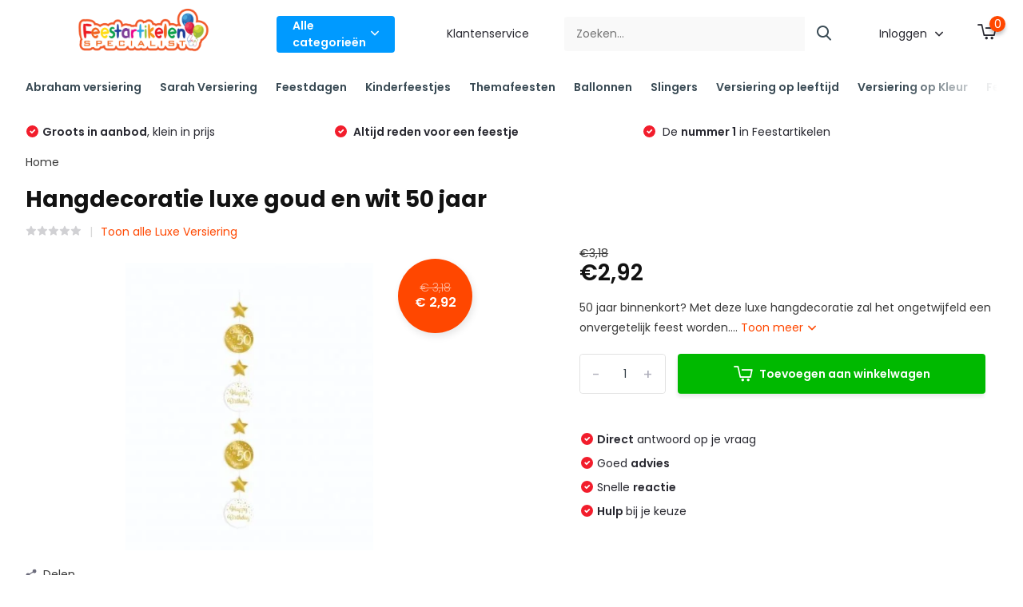

--- FILE ---
content_type: text/html;charset=utf-8
request_url: https://www.feestartikelen-specialist.nl/hangdecoratie-luxe-goud-en-wit-50-jaar.html
body_size: 51607
content:
<!doctype html>
<html lang="nl" class="product-page enable-overflow">
	<head>
    
<script type="text/javascript">
   window.dataLayer = window.dataLayer || [];
   dataLayer.push({
                                    ecomm_prodid: "128453644",
                  ecomm_prodid_adwords: "255238097",
                  ecomm_pname: "Hangdecoratie luxe goud en wit 50 jaar ",
                  ecomm_category: "Luxe Versiering",
                  ecomm_pagetype: "product",
                  ecomm_totalvalue: 2.915
                                                                                               
                         
                  });
      
</script>

<script>
// <!-- Google Tag Manager -->
(function(w,d,s,l,i){w[l]=w[l]||[];w[l].push({'gtm.start':
new Date().getTime(),event:'gtm.js'});var f=d.getElementsByTagName(s)[0],
j=d.createElement(s),dl=l!='dataLayer'?'&l='+l:'';j.async=true;j.src=
'https://www.googletagmanager.com/gtm.js?id='+i+dl;f.parentNode.insertBefore(j,f);
})(window,document,'script','dataLayer','GTM-5D9L97C');
// <!-- End Google Tag Manager -->
</script>
        <meta charset="utf-8"/>
<!-- [START] 'blocks/head.rain' -->
<!--

  (c) 2008-2026 Lightspeed Netherlands B.V.
  http://www.lightspeedhq.com
  Generated: 17-01-2026 @ 10:52:44

-->
<link rel="canonical" href="https://www.feestartikelen-specialist.nl/hangdecoratie-luxe-goud-en-wit-50-jaar.html"/>
<link rel="alternate" href="https://www.feestartikelen-specialist.nl/index.rss" type="application/rss+xml" title="Nieuwe producten"/>
<meta name="robots" content="noodp,noydir"/>
<meta name="google-site-verification" content="ROWi_MVGWCqpqQrZ1v_rc9Dc_Wg3bZ88nj8o7eNdkXk"/>
<meta property="og:url" content="https://www.feestartikelen-specialist.nl/hangdecoratie-luxe-goud-en-wit-50-jaar.html?source=facebook"/>
<meta property="og:site_name" content="Feestartikelen Specialist"/>
<meta property="og:title" content="Goedkope luxe hangdecoratie goud en wit 50 jaar kopen - Feestartikelen en Versiering"/>
<meta property="og:description" content="Op zoek naar goedkope luxe hangdecoratie goud en wit 50 jaar ? Koop je luxe versiering eenvoudig online!âœ… scherpste prijzen âœ… snelle levering âœ… grootst..."/>
<meta property="og:image" content="https://cdn.webshopapp.com/shops/264969/files/387739183/hangdecoratie-luxe-goud-en-wit-50-jaar.jpg"/>
<!--[if lt IE 9]>
<script src="https://cdn.webshopapp.com/assets/html5shiv.js?2025-02-20"></script>
<![endif]-->
<!-- [END] 'blocks/head.rain' -->
		<meta http-equiv="x-ua-compatible" content="ie=edge">
		<title>Goedkope luxe hangdecoratie goud en wit 50 jaar kopen - Feestartikelen en Versiering - Feestartikelen Specialist</title>
		<meta name="description" content="Op zoek naar goedkope luxe hangdecoratie goud en wit 50 jaar ? Koop je luxe versiering eenvoudig online!âœ… scherpste prijzen âœ… snelle levering âœ… grootst...">
		<meta name="keywords" content="Hangdecoratie, luxe, goud, en, wit, 50, jaar">
		<meta name="theme-color" content="#ffffff">
		<meta name="MobileOptimized" content="320">
		<meta name="HandheldFriendly" content="true">
		<meta name="viewport" content="width=device-width, initial-scale=1, initial-scale=1, minimum-scale=1, maximum-scale=1, user-scalable=no">
		<meta name="author" content="https://www.dmws.nl/">
		
		<link rel="preconnect" href="https://fonts.googleapis.com">
		<link rel="dns-prefetch" href="https://fonts.googleapis.com">
				<link rel="preconnect" href="//cdn.webshopapp.com/">
		<link rel="dns-prefetch" href="//cdn.webshopapp.com/">
    
    		<link rel="preload" href="https://fonts.googleapis.com/css?family=Poppins:300,400,500,600,700,800,900%7CPoppins:300,400,500,600,700,800,900&display=swap" as="style">
    <link rel="preload" href="https://cdn.webshopapp.com/shops/264969/themes/171530/assets/owl-carousel-min.css?2025111715431720210105160919" as="style">
    <link rel="preload" href="https://cdn.webshopapp.com/shops/264969/themes/171530/assets/fancybox.css?2025111715431720210105160919" as="style">
    <link rel="preload" href="https://cdn.webshopapp.com/shops/264969/themes/171530/assets/icomoon.css?2025111715431720210105160919" as="style">
    <link rel="preload" href="https://cdn.webshopapp.com/shops/264969/themes/171530/assets/compete.css?2025111715431720210105160919" as="style">
    <link rel="preload" href="https://cdn.webshopapp.com/shops/264969/themes/171530/assets/custom.css?2025111715431720210105160919" as="style">
    
    <link rel="preload" href="https://cdn.webshopapp.com/shops/264969/themes/171530/assets/jquery-3-4-1-min.js?2025111715431720210105160919" as="script">
    <link rel="preload" href="https://cdn.webshopapp.com/shops/264969/themes/171530/assets/jquery-ui.js?2025111715431720210105160919" as="script">
    <link rel="preload" href="https://cdn.webshopapp.com/shops/264969/themes/171530/assets/js-cookie-min.js?2025111715431720210105160919" as="script">
    <link rel="preload" href="https://cdn.webshopapp.com/shops/264969/themes/171530/assets/owl-carousel-min.js?2025111715431720210105160919" as="script">
    <link rel="preload" href="https://cdn.webshopapp.com/shops/264969/themes/171530/assets/fancybox.js?2025111715431720210105160919" as="script">
    <link rel="preload" href="https://cdn.webshopapp.com/shops/264969/themes/171530/assets/lazyload.js?2025111715431720210105160919" as="script">
    <link rel="preload" href="https://cdn.webshopapp.com/assets/gui.js?2025-02-20" as="script">
    <link rel="preload" href="https://cdn.webshopapp.com/shops/264969/themes/171530/assets/script.js?2025111715431720210105160919" as="script">
    <link rel="preload" href="https://cdn.webshopapp.com/shops/264969/themes/171530/assets/custom.js?2025111715431720210105160919" as="script">
        
    <link href="https://fonts.googleapis.com/css?family=Poppins:300,400,500,600,700,800,900%7CPoppins:300,400,500,600,700,800,900&display=swap" rel="stylesheet" type="text/css">
    <link rel="stylesheet" href="https://cdn.webshopapp.com/shops/264969/themes/171530/assets/owl-carousel-min.css?2025111715431720210105160919" type="text/css">
    <link rel="stylesheet" href="https://cdn.webshopapp.com/shops/264969/themes/171530/assets/fancybox.css?2025111715431720210105160919" type="text/css">
    <link rel="stylesheet" href="https://cdn.webshopapp.com/shops/264969/themes/171530/assets/icomoon.css?2025111715431720210105160919" type="text/css">
    <link rel="stylesheet" href="https://cdn.webshopapp.com/shops/264969/themes/171530/assets/compete.css?2025111715431720210105160919" type="text/css">
    <link rel="stylesheet" href="https://cdn.webshopapp.com/shops/264969/themes/171530/assets/custom.css?2025111715431720210105160919" type="text/css">
    
    <script src="https://cdn.webshopapp.com/shops/264969/themes/171530/assets/jquery-3-4-1-min.js?2025111715431720210105160919"></script>

		<link rel="icon" type="image/x-icon" href="https://cdn.webshopapp.com/shops/264969/themes/171530/v/562625/assets/favicon.ico?20210302161336">
		<link rel="apple-touch-icon" href="https://cdn.webshopapp.com/shops/264969/themes/171530/v/562625/assets/favicon.ico?20210302161336">
    
    <meta name="msapplication-config" content="https://cdn.webshopapp.com/shops/264969/themes/171530/assets/browserconfig.xml?2025111715431720210105160919">
<meta property="og:title" content="Goedkope luxe hangdecoratie goud en wit 50 jaar kopen - Feestartikelen en Versiering">
<meta property="og:type" content="website"> 
<meta property="og:site_name" content="Feestartikelen Specialist">
<meta property="og:url" content="https://www.feestartikelen-specialist.nl/">
<meta property="og:image" content="https://cdn.webshopapp.com/shops/264969/files/387739183/1000x1000x2/hangdecoratie-luxe-goud-en-wit-50-jaar.jpg">
<meta name="twitter:title" content="Goedkope luxe hangdecoratie goud en wit 50 jaar kopen - Feestartikelen en Versiering">
<meta name="twitter:description" content="Op zoek naar goedkope luxe hangdecoratie goud en wit 50 jaar ? Koop je luxe versiering eenvoudig online!âœ… scherpste prijzen âœ… snelle levering âœ… grootst...">
<meta name="twitter:site" content="Feestartikelen Specialist">
<meta name="twitter:card" content="https://cdn.webshopapp.com/shops/264969/themes/171530/v/562625/assets/logo.png?20210302161336">
<meta name="twitter:image" content="https://cdn.webshopapp.com/shops/264969/themes/171530/v/2453232/assets/big-block-bg.jpg?20241029140718">
<script type="application/ld+json">
  [
        {
      "@context": "http://schema.org",
      "@type": "Product", 
      "name": "Hangdecoratie luxe goud en wit 50 jaar",
      "url": "https://www.feestartikelen-specialist.nl/hangdecoratie-luxe-goud-en-wit-50-jaar.html",
            "description": "Op zoek naar goedkope luxe hangdecoratie goud en wit 50 jaar ? Koop je luxe versiering eenvoudig online!âœ… scherpste prijzen âœ… snelle levering âœ… grootst...",      "image": "https://cdn.webshopapp.com/shops/264969/files/387739183/300x250x2/hangdecoratie-luxe-goud-en-wit-50-jaar.jpg",      "gtin13": "8716764182341",      "mpn": "7023207",            "offers": {
        "@type": "Offer",
        "price": "2.92",        "url": "https://www.feestartikelen-specialist.nl/hangdecoratie-luxe-goud-en-wit-50-jaar.html",
        "priceValidUntil": "2027-01-17",
        "priceCurrency": "EUR",
          "availability": "https://schema.org/InStock",
          "inventoryLevel": "28"
              }
          },
        {
      "@context": "http://schema.org/",
      "@type": "Organization",
      "url": "https://www.feestartikelen-specialist.nl/",
      "name": "Feestartikelen Specialist",
      "legalName": "Feestartikelen Specialist",
      "description": "Op zoek naar goedkope luxe hangdecoratie goud en wit 50 jaar ? Koop je luxe versiering eenvoudig online!âœ… scherpste prijzen âœ… snelle levering âœ… grootst...",
      "logo": "https://cdn.webshopapp.com/shops/264969/themes/171530/v/562625/assets/logo.png?20210302161336",
      "image": "https://cdn.webshopapp.com/shops/264969/themes/171530/v/2453232/assets/big-block-bg.jpg?20241029140718",
      "contactPoint": {
        "@type": "ContactPoint",
        "contactType": "Customer service",
        "telephone": "06 15 68 70 48 (Ook voor Whatsapp)"
      },
      "address": {
        "@type": "PostalAddress",
        "streetAddress": "Helmholtzstraat 5 A",
        "addressLocality": "",
        "postalCode": "3316 GJ Dordrecht",
        "addressCountry": "NL"
      }
         
    },
    { 
      "@context": "http://schema.org", 
      "@type": "WebSite", 
      "url": "https://www.feestartikelen-specialist.nl/", 
      "name": "Feestartikelen Specialist",
      "description": "Op zoek naar goedkope luxe hangdecoratie goud en wit 50 jaar ? Koop je luxe versiering eenvoudig online!âœ… scherpste prijzen âœ… snelle levering âœ… grootst...",
      "author": [
        {
          "@type": "Organization",
          "url": "https://www.dmws.nl/",
          "name": "DMWS B.V.",
          "address": {
            "@type": "PostalAddress",
            "streetAddress": "Klokgebouw 195 (Strijp-S)",
            "addressLocality": "Eindhoven",
            "addressRegion": "NB",
            "postalCode": "5617 AB",
            "addressCountry": "NL"
          }
        }
      ]
    }
  ]
</script>    
	</head>
	<body>
    <!-- Google Tag Manager (noscript) --><noscript><iframe src="https://www.googletagmanager.com/ns.html?id=GTM-5D9L97C"
      height="0" width="0" style="display:none;visibility:hidden"></iframe></noscript><!-- End Google Tag Manager (noscript) --><ul class="hidden-data hidden"><li>264969</li><li>171530</li><li>nee</li><li>nl</li><li>live</li><li>info//feestartikelen-specialist/nl</li><li>https://www.feestartikelen-specialist.nl/</li></ul><header id="top" class="scroll-active"><div class="top-wrap fixed default"><section class="main pos-r"><div class="container pos-r"><div class="d-flex align-center justify-between"><div class="d-flex align-center"><div id="mobile-menu-btn" class="d-none show-1000"><div class="hamburger"><span></span><span></span><span></span><span></span></div></div><a href="https://www.feestartikelen-specialist.nl/account/login/" class="hidden show-575-flex"><i class="icon-login"></i></a><div id="logo" class="d-flex align-center"><a href="https://www.feestartikelen-specialist.nl/" accesskey="h"><img class="hide-1000 desktop-logo" src="https://cdn.webshopapp.com/shops/264969/themes/171530/v/562625/assets/logo.png?20210302161336" alt="Feestartikelen Specialist" height="85" width="380" /><img class="d-none show-1000 mobile-logo" src="https://cdn.webshopapp.com/shops/264969/themes/171530/v/563962/assets/logo-mobile.png?20210303103253" alt="Feestartikelen Specialist" height="85" width="380" /></a><div id="catbtn" class="hide-1000 btn-wrap"><a href="https://www.feestartikelen-specialist.nl/catalog/" class="btn">Alle categorieën <i class="icon-arrow-down"></i></a><div class="categorymenu"><div class="wrap d-flex"><ul class="maincategories"><li data-attribute="abraham-versiering"><a href="https://www.feestartikelen-specialist.nl/abraham-versiering/">Abraham versiering <i class="icon-arrow-right"></i></a></li><li data-attribute="sarah-versiering"><a href="https://www.feestartikelen-specialist.nl/sarah-versiering/">Sarah Versiering <i class="icon-arrow-right"></i></a></li><li data-attribute="feestdagen"><a href="https://www.feestartikelen-specialist.nl/feestdagen/">Feestdagen <i class="icon-arrow-right"></i></a></li><li data-attribute="kinderfeestjes"><a href="https://www.feestartikelen-specialist.nl/kinderfeestjes/">Kinderfeestjes <i class="icon-arrow-right"></i></a></li><li data-attribute="themafeesten"><a href="https://www.feestartikelen-specialist.nl/themafeesten/">Themafeesten <i class="icon-arrow-right"></i></a></li><li data-attribute="ballonnen"><a href="https://www.feestartikelen-specialist.nl/ballonnen/">Ballonnen <i class="icon-arrow-right"></i></a></li><li data-attribute="slingers"><a href="https://www.feestartikelen-specialist.nl/slingers/">Slingers <i class="icon-arrow-right"></i></a></li><li data-attribute="versiering-op-leeftijd"><a href="https://www.feestartikelen-specialist.nl/versiering-op-leeftijd/">Versiering op leeftijd <i class="icon-arrow-right"></i></a></li><li data-attribute="versiering-op-kleur"><a href="https://www.feestartikelen-specialist.nl/versiering-op-kleur/">Versiering op Kleur <i class="icon-arrow-right"></i></a></li><li data-attribute="feestversiering"><a href="https://www.feestartikelen-specialist.nl/feestversiering/">Feestversiering <i class="icon-arrow-right"></i></a></li><li><a href="https://www.feestartikelen-specialist.nl/catalog/" class="more">Bekijk alle categorieën</a></li></ul><div class="subcategories"><div class="wrapper" data-category="abraham-versiering"><h4>Abraham versiering</h4><ul><li class="sub"><a href="https://www.feestartikelen-specialist.nl/abraham-versiering/abraham-pakketten/">Abraham pakketten</a></li></ul><ul><li class="sub"><a href="https://www.feestartikelen-specialist.nl/abraham-versiering/abraham-pop-accessoires/">Abraham pop accessoires </a></li></ul><ul><li class="sub"><a href="https://www.feestartikelen-specialist.nl/abraham-versiering/luxe-abraham-versiering/">Luxe Abraham versiering </a></li></ul><ul><li class="sub"><a href="https://www.feestartikelen-specialist.nl/abraham-versiering/abraham-top-10/">Abraham top 10</a></li></ul><ul><li class="sub"><a href="https://www.feestartikelen-specialist.nl/abraham-versiering/abraham-verkeersbord-50-jaar/">Abraham verkeersbord 50 jaar</a></li></ul><ul><li class="sub"><a href="https://www.feestartikelen-specialist.nl/abraham-versiering/abraham-sarah-pop-versiering/">Abraham/Sarah pop versiering</a></li></ul></div><div class="wrapper" data-category="sarah-versiering"><h4>Sarah Versiering</h4><ul><li class="sub"><a href="https://www.feestartikelen-specialist.nl/sarah-versiering/sarah-pakketten/">Sarah pakketten</a></li></ul><ul><li class="sub"><a href="https://www.feestartikelen-specialist.nl/sarah-versiering/luxe-sarah-versiering/">Luxe Sarah versiering</a></li></ul><ul><li class="sub"><a href="https://www.feestartikelen-specialist.nl/sarah-versiering/sarah-verkeersbord-50-jaar/">Sarah verkeersbord 50 jaar</a></li></ul><ul><li class="sub"><a href="https://www.feestartikelen-specialist.nl/sarah-versiering/sarah-top-10/">Sarah top 10</a></li></ul><ul><li class="sub"><a href="https://www.feestartikelen-specialist.nl/sarah-versiering/sarah-pop-accessoires/">Sarah pop accessoires </a></li></ul></div><div class="wrapper" data-category="feestdagen"><h4>Feestdagen</h4><ul><li class="sub"><a href="https://www.feestartikelen-specialist.nl/feestdagen/halloween-versiering/">Halloween  versiering</a></li></ul><ul><li class="sub"><a href="https://www.feestartikelen-specialist.nl/feestdagen/sint-maarten-versiering/">Sint Maarten versiering</a></li></ul><ul><li class="sub"><a href="https://www.feestartikelen-specialist.nl/feestdagen/sinterklaas-versiering/">Sinterklaas versiering</a></li></ul><ul><li class="sub"><a href="https://www.feestartikelen-specialist.nl/feestdagen/kerstversiering/">Kerstversiering</a></li></ul><ul><li class="sub"><a href="https://www.feestartikelen-specialist.nl/feestdagen/oud-nieuw-versiering/">Oud &amp; Nieuw versiering</a></li></ul><ul><li class="sub"><a href="https://www.feestartikelen-specialist.nl/feestdagen/valentijn-versiering/">Valentijn Versiering</a></li></ul><ul><li class="sub"><a href="https://www.feestartikelen-specialist.nl/feestdagen/pasen-versiering/">Pasen versiering</a></li></ul></div><div class="wrapper" data-category="kinderfeestjes"><h4>Kinderfeestjes</h4><ul><li class="sub"><a href="https://www.feestartikelen-specialist.nl/kinderfeestjes/stitch-angel/">Stitch &amp; Angel</a></li></ul><ul><li class="sub"><a href="https://www.feestartikelen-specialist.nl/kinderfeestjes/buurman-en-buurman-versiering/">Buurman en  Buurman versiering</a></li></ul><ul><li class="sub"><a href="https://www.feestartikelen-specialist.nl/kinderfeestjes/paw-patrol-versiering/">Paw Patrol versiering</a></li></ul><ul><li class="sub"><a href="https://www.feestartikelen-specialist.nl/kinderfeestjes/woezel-pip-versiering/">Woezel &amp; Pip versiering</a></li></ul><ul><li class="sub"><a href="https://www.feestartikelen-specialist.nl/kinderfeestjes/jungle-versiering/">Jungle versiering</a></li></ul><ul><li class="sub"><a href="https://www.feestartikelen-specialist.nl/kinderfeestjes/unicorn-versiering/">Unicorn versiering</a></li></ul><ul><li class="sub"><a href="https://www.feestartikelen-specialist.nl/kinderfeestjes/bumba-versiering/">Bumba versiering</a></li></ul><ul><li class="sub"><a href="https://www.feestartikelen-specialist.nl/kinderfeestjes/monsters-versiering/">Monsters Versiering</a></li></ul><ul><li class="sub"><a href="https://www.feestartikelen-specialist.nl/kinderfeestjes/dino-versiering/">Dino versiering</a></li></ul><ul><li class="sub"><a href="https://www.feestartikelen-specialist.nl/kinderfeestjes/formule-1-versiering/">Formule 1 versiering</a></li></ul><ul><li class="sub"><a href="https://www.feestartikelen-specialist.nl/kinderfeestjes/frozen-2-versiering/">Frozen 2 versiering</a></li></ul><ul><li class="sub"><a href="https://www.feestartikelen-specialist.nl/kinderfeestjes/voetbal-versiering/">Voetbal versiering</a></li></ul><ul><li class="sub"><a href="https://www.feestartikelen-specialist.nl/kinderfeestjes/spiderman-versiering/">Spiderman versiering</a></li></ul><ul><li class="sub"><a href="https://www.feestartikelen-specialist.nl/kinderfeestjes/piraten-versiering/">Piraten versiering</a></li></ul><ul><li class="sub"><a href="https://www.feestartikelen-specialist.nl/kinderfeestjes/ridder-versiering/">Ridder versiering</a></li></ul><ul><li class="sub"><a href="https://www.feestartikelen-specialist.nl/kinderfeestjes/minions-versiering/">Minions versiering</a></li></ul><ul><li class="sub"><a href="https://www.feestartikelen-specialist.nl/kinderfeestjes/k3-versiering/">K3 versiering</a></li></ul><ul><li class="sub"><a href="https://www.feestartikelen-specialist.nl/kinderfeestjes/zeemeermin-versiering/">Zeemeermin versiering</a></li></ul><ul><li class="sub"><a href="https://www.feestartikelen-specialist.nl/kinderfeestjes/prinsessen-versiering/">Prinsessen versiering</a></li></ul><ul><li class="sub"><a href="https://www.feestartikelen-specialist.nl/kinderfeestjes/star-wars-versiering/">Star Wars versiering</a></li></ul><ul><li class="sub"><a href="https://www.feestartikelen-specialist.nl/kinderfeestjes/mickey-mouse-versiering/">Mickey Mouse versiering</a></li><ul><li><a href="https://www.feestartikelen-specialist.nl/kinderfeestjes/mickey-mouse-versiering/minnie-mouse-versiering/">Minnie Mouse versiering</a></li></ul></ul><ul><li class="sub"><a href="https://www.feestartikelen-specialist.nl/kinderfeestjes/vaiana-versiering/">Vaiana versiering</a></li></ul><ul><li class="sub"><a href="https://www.feestartikelen-specialist.nl/kinderfeestjes/helden-superhelden-versiering/">Helden / Superhelden versiering</a></li></ul><ul><li class="sub"><a href="https://www.feestartikelen-specialist.nl/kinderfeestjes/piraten-versiering-7785734/">Piraten versiering</a></li></ul><ul><li class="sub"><a href="https://www.feestartikelen-specialist.nl/kinderfeestjes/finding-dory-versiering/">Finding Dory versiering</a></li></ul><ul><li class="sub"><a href="https://www.feestartikelen-specialist.nl/kinderfeestjes/lego-ninjago-versiering/">LEGO Ninjago versiering</a></li></ul></div><div class="wrapper" data-category="themafeesten"><h4>Themafeesten</h4><ul><li class="sub"><a href="https://www.feestartikelen-specialist.nl/themafeesten/speciale-momenten/">Speciale momenten </a></li><ul><li><a href="https://www.feestartikelen-specialist.nl/themafeesten/speciale-momenten/bruiloft-versiering/">Bruiloft versiering</a></li><li><a href="https://www.feestartikelen-specialist.nl/themafeesten/speciale-momenten/jubileum-versiering/">Jubileum versiering</a></li><li><a href="https://www.feestartikelen-specialist.nl/themafeesten/speciale-momenten/welkom-thuis-versiering/">Welkom Thuis versiering</a></li><li><a href="https://www.feestartikelen-specialist.nl/themafeesten/speciale-momenten/geslaagd-versiering/">Geslaagd versiering</a></li><li><a href="https://www.feestartikelen-specialist.nl/themafeesten/speciale-momenten/vrijgezellenfeest-versiering/">Vrijgezellenfeest versiering</a></li><li><a href="https://www.feestartikelen-specialist.nl/themafeesten/speciale-momenten/housewarming-versiering/">Housewarming versiering</a></li><li><a href="https://www.feestartikelen-specialist.nl/themafeesten/speciale-momenten/pensioen-versiering/">Pensioen versiering</a></li></ul></ul><ul><li class="sub"><a href="https://www.feestartikelen-specialist.nl/themafeesten/geboorte-versiering/">Geboorte versiering</a></li><ul><li><a href="https://www.feestartikelen-specialist.nl/themafeesten/geboorte-versiering/gender-reveal/">Gender reveal</a></li><li><a href="https://www.feestartikelen-specialist.nl/themafeesten/geboorte-versiering/jongen/">Jongen</a></li><li><a href="https://www.feestartikelen-specialist.nl/themafeesten/geboorte-versiering/meisje/">Meisje</a></li><li><a href="https://www.feestartikelen-specialist.nl/themafeesten/geboorte-versiering/babyshower/">Babyshower</a></li></ul></ul><ul><li class="sub"><a href="https://www.feestartikelen-specialist.nl/themafeesten/luxe-versiering/">Luxe Versiering</a></li><ul><li><a href="https://www.feestartikelen-specialist.nl/themafeesten/luxe-versiering/luxe-versiering-vrouw/">Luxe versiering vrouw</a></li><li><a href="https://www.feestartikelen-specialist.nl/themafeesten/luxe-versiering/luxe-versiering-man/">Luxe versiering man</a></li><li><a href="https://www.feestartikelen-specialist.nl/themafeesten/luxe-versiering/luxe-versiering-roze-en-goud/">Luxe versiering Roze en Goud </a></li><li><a href="https://www.feestartikelen-specialist.nl/themafeesten/luxe-versiering/luxe-versiering-grijsgroen-goud/">Luxe versiering Grijsgroen/Goud</a></li><li><a href="https://www.feestartikelen-specialist.nl/themafeesten/luxe-versiering/luxe-versiering-goud-en-wit/">Luxe versiering Goud en wit</a></li><li><a href="https://www.feestartikelen-specialist.nl/themafeesten/luxe-versiering/luxe-versiering-goud-en-zwart/">Luxe versiering goud en zwart</a></li><li><a href="https://www.feestartikelen-specialist.nl/themafeesten/luxe-versiering/luxe-versiering-zwart-en-roze/">Luxe versiering Zwart en Roze</a></li><li><a href="https://www.feestartikelen-specialist.nl/themafeesten/luxe-versiering/" class="more">Bekijk alles</a></li></ul></ul><ul><li class="sub"><a href="https://www.feestartikelen-specialist.nl/themafeesten/verkeersborden-versiering/">Verkeersborden versiering</a></li><ul><li><a href="https://www.feestartikelen-specialist.nl/themafeesten/verkeersborden-versiering/abraham-verkeersbord-50-jaar/">Abraham verkeersbord 50 jaar</a></li><li><a href="https://www.feestartikelen-specialist.nl/themafeesten/verkeersborden-versiering/16-jaar/">16 jaar</a></li><li><a href="https://www.feestartikelen-specialist.nl/themafeesten/verkeersborden-versiering/18-jaar/">18 jaar</a></li><li><a href="https://www.feestartikelen-specialist.nl/themafeesten/verkeersborden-versiering/21-jaar/">21 jaar</a></li><li><a href="https://www.feestartikelen-specialist.nl/themafeesten/verkeersborden-versiering/25-jaar/">25 jaar</a></li><li><a href="https://www.feestartikelen-specialist.nl/themafeesten/verkeersborden-versiering/30-jaar/">30 jaar</a></li><li><a href="https://www.feestartikelen-specialist.nl/themafeesten/verkeersborden-versiering/40-jaar/">40 jaar</a></li><li><a href="https://www.feestartikelen-specialist.nl/themafeesten/verkeersborden-versiering/" class="more">Bekijk alles</a></li></ul></ul><ul><li class="sub"><a href="https://www.feestartikelen-specialist.nl/themafeesten/wk-versiering/">WK versiering</a></li><ul><li><a href="https://www.feestartikelen-specialist.nl/themafeesten/wk-versiering/belgie/">Belgie</a></li><li><a href="https://www.feestartikelen-specialist.nl/themafeesten/wk-versiering/duitsland/">Duitsland</a></li><li><a href="https://www.feestartikelen-specialist.nl/themafeesten/wk-versiering/frankrijk/">Frankrijk</a></li><li><a href="https://www.feestartikelen-specialist.nl/themafeesten/wk-versiering/spanje/">Spanje</a></li><li><a href="https://www.feestartikelen-specialist.nl/themafeesten/wk-versiering/portugal/">Portugal </a></li><li><a href="https://www.feestartikelen-specialist.nl/themafeesten/wk-versiering/engeland/">Engeland </a></li><li><a href="https://www.feestartikelen-specialist.nl/themafeesten/wk-versiering/brazilie/">Brazilië</a></li><li><a href="https://www.feestartikelen-specialist.nl/themafeesten/wk-versiering/" class="more">Bekijk alles</a></li></ul></ul><ul><li class="sub"><a href="https://www.feestartikelen-specialist.nl/themafeesten/sweet-16-versiering/">Sweet 16 versiering</a></li></ul><ul><li class="sub"><a href="https://www.feestartikelen-specialist.nl/themafeesten/21-diner-versiering/">21 diner versiering</a></li></ul><ul><li class="sub"><a href="https://www.feestartikelen-specialist.nl/themafeesten/bbq-versiering/">BBQ versiering</a></li></ul><ul><li class="sub"><a href="https://www.feestartikelen-specialist.nl/themafeesten/flamingo-versiering/">Flamingo versiering </a></li></ul><ul><li class="sub"><a href="https://www.feestartikelen-specialist.nl/themafeesten/usa-party-versiering/">USA Party versiering</a></li></ul></div><div class="wrapper" data-category="ballonnen"><h4>Ballonnen</h4><ul><li class="sub"><a href="https://www.feestartikelen-specialist.nl/ballonnen/verjaardag-ballonnen/">Verjaardag ballonnen</a></li><ul><li><a href="https://www.feestartikelen-specialist.nl/ballonnen/verjaardag-ballonnen/ballonnen-50-jaar/">Ballonnen 50 jaar</a></li><li><a href="https://www.feestartikelen-specialist.nl/ballonnen/verjaardag-ballonnen/ballonnen-18-jaar/">Ballonnen 18 jaar</a></li><li><a href="https://www.feestartikelen-specialist.nl/ballonnen/verjaardag-ballonnen/ballonnen-30-jaar/">Ballonnen 30 jaar</a></li><li><a href="https://www.feestartikelen-specialist.nl/ballonnen/verjaardag-ballonnen/ballonnen-40-jaar/">Ballonnen 40 jaar</a></li><li><a href="https://www.feestartikelen-specialist.nl/ballonnen/verjaardag-ballonnen/ballonnen-60-jaar/">Ballonnen 60 jaar</a></li><li><a href="https://www.feestartikelen-specialist.nl/ballonnen/verjaardag-ballonnen/ballonnen-1-jaar/">Ballonnen 1 jaar</a></li><li><a href="https://www.feestartikelen-specialist.nl/ballonnen/verjaardag-ballonnen/ballonnen-2-jaar/">Ballonnen 2 jaar</a></li><li><a href="https://www.feestartikelen-specialist.nl/ballonnen/verjaardag-ballonnen/" class="more">Bekijk alles</a></li></ul></ul><ul><li class="sub"><a href="https://www.feestartikelen-specialist.nl/ballonnen/gekleurde-ballonnen/">Gekleurde ballonnen</a></li><ul><li><a href="https://www.feestartikelen-specialist.nl/ballonnen/gekleurde-ballonnen/gouden-ballonnen/">Gouden ballonnen</a></li><li><a href="https://www.feestartikelen-specialist.nl/ballonnen/gekleurde-ballonnen/blauwe-ballonnen/">Blauwe ballonnen</a></li><li><a href="https://www.feestartikelen-specialist.nl/ballonnen/gekleurde-ballonnen/groene-ballonnen/">Groene ballonnen</a></li><li><a href="https://www.feestartikelen-specialist.nl/ballonnen/gekleurde-ballonnen/rose-ballonnen/">Rosé ballonnen</a></li><li><a href="https://www.feestartikelen-specialist.nl/ballonnen/gekleurde-ballonnen/witte-ballonnen/">Witte ballonnen</a></li><li><a href="https://www.feestartikelen-specialist.nl/ballonnen/gekleurde-ballonnen/gele-ballonnen/">Gele ballonnen</a></li><li><a href="https://www.feestartikelen-specialist.nl/ballonnen/gekleurde-ballonnen/rode-ballonnen/">Rode ballonnen</a></li><li><a href="https://www.feestartikelen-specialist.nl/ballonnen/gekleurde-ballonnen/" class="more">Bekijk alles</a></li></ul></ul><ul><li class="sub"><a href="https://www.feestartikelen-specialist.nl/ballonnen/cijfer-ballonnen/">Cijfer ballonnen</a></li><ul><li><a href="https://www.feestartikelen-specialist.nl/ballonnen/cijfer-ballonnen/cijferballonnen-goud/">Cijferballonnen goud</a></li><li><a href="https://www.feestartikelen-specialist.nl/ballonnen/cijfer-ballonnen/cijferballonnen-zilver/">Cijferballonnen zilver</a></li><li><a href="https://www.feestartikelen-specialist.nl/ballonnen/cijfer-ballonnen/cijferballonnen-rose-goud/">Cijferballonnen rosé goud</a></li><li><a href="https://www.feestartikelen-specialist.nl/ballonnen/cijfer-ballonnen/cijferballonnen-rainbow/">Cijferballonnen rainbow</a></li><li><a href="https://www.feestartikelen-specialist.nl/ballonnen/cijfer-ballonnen/cijferballonnen-roze/">Cijferballonnen roze</a></li><li><a href="https://www.feestartikelen-specialist.nl/ballonnen/cijfer-ballonnen/cijferballonnen-groen/">Cijferballonnen groen</a></li><li><a href="https://www.feestartikelen-specialist.nl/ballonnen/cijfer-ballonnen/cijferballonnen-blauw/">Cijferballonnen blauw</a></li><li><a href="https://www.feestartikelen-specialist.nl/ballonnen/cijfer-ballonnen/" class="more">Bekijk alles</a></li></ul></ul><ul><li class="sub"><a href="https://www.feestartikelen-specialist.nl/ballonnen/luxe-ballonnen/">Luxe ballonnen</a></li></ul><ul><li class="sub"><a href="https://www.feestartikelen-specialist.nl/ballonnen/letter-ballonnen/">Letter ballonnen</a></li></ul><ul><li class="sub"><a href="https://www.feestartikelen-specialist.nl/ballonnen/folie-ballonnen/">Folie ballonnen</a></li></ul><ul><li class="sub"><a href="https://www.feestartikelen-specialist.nl/ballonnen/helium-ballonnen/">Helium ballonnen</a></li></ul><ul><li class="sub"><a href="https://www.feestartikelen-specialist.nl/ballonnen/metallic-ballonnen/">Metallic ballonnen</a></li></ul><ul><li class="sub"><a href="https://www.feestartikelen-specialist.nl/ballonnen/led-ballonnen/">Led ballonnen</a></li></ul><ul><li class="sub"><a href="https://www.feestartikelen-specialist.nl/ballonnen/ballonfiguren/">Ballonfiguren</a></li></ul><ul><li class="sub"><a href="https://www.feestartikelen-specialist.nl/ballonnen/hartjes-ballonnen/">Hartjes ballonnen</a></li></ul><ul><li class="sub"><a href="https://www.feestartikelen-specialist.nl/ballonnen/bruiloft-ballonnen/">Bruiloft ballonnen</a></li></ul><ul><li class="sub"><a href="https://www.feestartikelen-specialist.nl/ballonnen/geboorte-ballonnen/">Geboorte ballonnen</a></li></ul><ul><li class="sub"><a href="https://www.feestartikelen-specialist.nl/ballonnen/confetti-ballonnen/">Confetti Ballonnen</a></li></ul><ul><li class="sub"><a href="https://www.feestartikelen-specialist.nl/ballonnen/ballonnenboog/">Ballonnenboog</a></li></ul><ul><li class="sub"><a href="https://www.feestartikelen-specialist.nl/ballonnen/ballonnen-slinger/">Ballonnen slinger</a></li></ul><ul><li class="sub"><a href="https://www.feestartikelen-specialist.nl/ballonnen/kleine-ballonnen/">Kleine ballonnen</a></li></ul><ul><li class="sub"><a href="https://www.feestartikelen-specialist.nl/ballonnen/geslaagd-ballonnen/">Geslaagd ballonnen</a></li></ul><ul><li class="sub"><a href="https://www.feestartikelen-specialist.nl/ballonnen/ballonaccessoires/">Ballonaccessoires</a></li><ul><li><a href="https://www.feestartikelen-specialist.nl/ballonnen/ballonaccessoires/helium-tank/">Helium tank</a></li><li><a href="https://www.feestartikelen-specialist.nl/ballonnen/ballonaccessoires/ballonhouders/">Ballonhouders</a></li><li><a href="https://www.feestartikelen-specialist.nl/ballonnen/ballonaccessoires/lint/">Lint</a></li><li><a href="https://www.feestartikelen-specialist.nl/ballonnen/ballonaccessoires/ballon-gewichten/">Ballon Gewichten</a></li></ul></ul></div><div class="wrapper" data-category="slingers"><h4>Slingers</h4><ul><li class="sub"><a href="https://www.feestartikelen-specialist.nl/slingers/verjaardag-slingers/">Verjaardag Slingers</a></li><ul><li><a href="https://www.feestartikelen-specialist.nl/slingers/verjaardag-slingers/vlaggetjes-1-jaar/">Vlaggetjes 1 jaar </a></li><li><a href="https://www.feestartikelen-specialist.nl/slingers/verjaardag-slingers/vlaggetjes-2-jaar/">Vlaggetjes 2 jaar </a></li><li><a href="https://www.feestartikelen-specialist.nl/slingers/verjaardag-slingers/vlaggetjes-3-jaar/">Vlaggetjes 3 jaar </a></li><li><a href="https://www.feestartikelen-specialist.nl/slingers/verjaardag-slingers/vlaggetjes-4-jaar/">Vlaggetjes 4 jaar </a></li><li><a href="https://www.feestartikelen-specialist.nl/slingers/verjaardag-slingers/vlaggetjes-5-jaar/">Vlaggetjes 5 jaar </a></li><li><a href="https://www.feestartikelen-specialist.nl/slingers/verjaardag-slingers/vlaggetjes-6-jaar/">Vlaggetjes 6 jaar </a></li><li><a href="https://www.feestartikelen-specialist.nl/slingers/verjaardag-slingers/vlaggetjes-7-jaar/">Vlaggetjes 7 jaar </a></li><li><a href="https://www.feestartikelen-specialist.nl/slingers/verjaardag-slingers/" class="more">Bekijk alles</a></li></ul></ul><ul><li class="sub"><a href="https://www.feestartikelen-specialist.nl/slingers/gekleurde-slingers/">Gekleurde slingers</a></li><ul><li><a href="https://www.feestartikelen-specialist.nl/slingers/gekleurde-slingers/witte-vlaggetjes/">Witte vlaggetjes </a></li><li><a href="https://www.feestartikelen-specialist.nl/slingers/gekleurde-slingers/paarse-vlaggetjes/">Paarse vlaggetjes</a></li><li><a href="https://www.feestartikelen-specialist.nl/slingers/gekleurde-slingers/zwarte-vlaggetjes/">Zwarte Vlaggetjes</a></li><li><a href="https://www.feestartikelen-specialist.nl/slingers/gekleurde-slingers/gouden-vlaggetjes/">Gouden vlaggetjes</a></li><li><a href="https://www.feestartikelen-specialist.nl/slingers/gekleurde-slingers/zilveren-vlaggetjes/">Zilveren vlaggetjes</a></li><li><a href="https://www.feestartikelen-specialist.nl/slingers/gekleurde-slingers/rode-vlaggetjes/">Rode vlaggetjes</a></li><li><a href="https://www.feestartikelen-specialist.nl/slingers/gekleurde-slingers/roze-vlaggetjes/">Roze vlaggetjes </a></li><li><a href="https://www.feestartikelen-specialist.nl/slingers/gekleurde-slingers/" class="more">Bekijk alles</a></li></ul></ul><ul><li class="sub"><a href="https://www.feestartikelen-specialist.nl/slingers/letterslingers/">Letterslingers</a></li><ul><li><a href="https://www.feestartikelen-specialist.nl/slingers/letterslingers/letterslingers-blauw/">Letterslingers blauw</a></li><li><a href="https://www.feestartikelen-specialist.nl/slingers/letterslingers/letterslingers-goud/">Letterslingers goud</a></li><li><a href="https://www.feestartikelen-specialist.nl/slingers/letterslingers/letterslingers-zilver/">Letterslingers zilver</a></li><li><a href="https://www.feestartikelen-specialist.nl/slingers/letterslingers/letterslingers-groen/">Letterslingers groen</a></li><li><a href="https://www.feestartikelen-specialist.nl/slingers/letterslingers/letterslingers-geel/">Letterslingers geel</a></li><li><a href="https://www.feestartikelen-specialist.nl/slingers/letterslingers/letterslingers-paars/">Letterslingers paars</a></li><li><a href="https://www.feestartikelen-specialist.nl/slingers/letterslingers/letterslingers-rosegoud/">Letterslingers roségoud </a></li><li><a href="https://www.feestartikelen-specialist.nl/slingers/letterslingers/" class="more">Bekijk alles</a></li></ul></ul><ul><li class="sub"><a href="https://www.feestartikelen-specialist.nl/slingers/vlaggenlijn-feestdagen/">Vlaggenlijn Feestdagen</a></li></ul><ul><li class="sub"><a href="https://www.feestartikelen-specialist.nl/slingers/gouden-slingers/">Gouden slingers</a></li></ul></div><div class="wrapper" data-category="versiering-op-leeftijd"><h4>Versiering op leeftijd</h4><ul><li class="sub"><a href="https://www.feestartikelen-specialist.nl/versiering-op-leeftijd/happy-birthday-versiering/">Happy Birthday versiering</a></li></ul><ul><li class="sub"><a href="https://www.feestartikelen-specialist.nl/versiering-op-leeftijd/verjaardag-versiering-1-jaar/">Verjaardag versiering 1 jaar</a></li></ul><ul><li class="sub"><a href="https://www.feestartikelen-specialist.nl/versiering-op-leeftijd/verjaardag-versiering-2-jaar/">Verjaardag versiering  2 jaar</a></li></ul><ul><li class="sub"><a href="https://www.feestartikelen-specialist.nl/versiering-op-leeftijd/verjaardag-versiering-3-jaar/">Verjaardag versiering  3 jaar</a></li></ul><ul><li class="sub"><a href="https://www.feestartikelen-specialist.nl/versiering-op-leeftijd/verjaardag-versiering-4-jaar/">Verjaardag versiering 4 jaar</a></li></ul><ul><li class="sub"><a href="https://www.feestartikelen-specialist.nl/versiering-op-leeftijd/verjaardag-versiering-5-jaar/">Verjaardag versiering 5 jaar</a></li></ul><ul><li class="sub"><a href="https://www.feestartikelen-specialist.nl/versiering-op-leeftijd/verjaardag-versiering-6-jaar/">Verjaardag versiering 6 jaar</a></li></ul><ul><li class="sub"><a href="https://www.feestartikelen-specialist.nl/versiering-op-leeftijd/verjaardag-versiering-7-jaar/">Verjaardag versiering 7 jaar</a></li></ul><ul><li class="sub"><a href="https://www.feestartikelen-specialist.nl/versiering-op-leeftijd/verjaardag-versiering-8-jaar/">Verjaardag versiering 8 jaar</a></li></ul><ul><li class="sub"><a href="https://www.feestartikelen-specialist.nl/versiering-op-leeftijd/verjaardag-versiering-9-jaar/">Verjaardag versiering 9 jaar</a></li></ul><ul><li class="sub"><a href="https://www.feestartikelen-specialist.nl/versiering-op-leeftijd/verjaardag-versiering-10-jaar/">Verjaardag versiering 10 jaar</a></li></ul><ul><li class="sub"><a href="https://www.feestartikelen-specialist.nl/versiering-op-leeftijd/verjaardag-versiering-11-jaar/">Verjaardag versiering 11 jaar</a></li></ul><ul><li class="sub"><a href="https://www.feestartikelen-specialist.nl/versiering-op-leeftijd/verjaardag-versiering-12-jaar/">Verjaardag versiering 12 jaar</a></li></ul><ul><li class="sub"><a href="https://www.feestartikelen-specialist.nl/versiering-op-leeftijd/verjaardag-versiering-13-jaar/">Verjaardag versiering 13 jaar</a></li></ul><ul><li class="sub"><a href="https://www.feestartikelen-specialist.nl/versiering-op-leeftijd/verjaardag-versiering-14-jaar/">Verjaardag versiering 14 jaar</a></li></ul><ul><li class="sub"><a href="https://www.feestartikelen-specialist.nl/versiering-op-leeftijd/verjaardag-versiering-15-jaar/">Verjaardag versiering 15 jaar</a></li></ul><ul><li class="sub"><a href="https://www.feestartikelen-specialist.nl/versiering-op-leeftijd/verjaardag-versiering-16-jaar/">Verjaardag versiering 16 jaar</a></li></ul><ul><li class="sub"><a href="https://www.feestartikelen-specialist.nl/versiering-op-leeftijd/verjaardag-versiering-17-jaar/">Verjaardag versiering 17 jaar</a></li></ul><ul><li class="sub"><a href="https://www.feestartikelen-specialist.nl/versiering-op-leeftijd/verjaardag-versiering-18-jaar/">Verjaardag versiering 18 jaar</a></li></ul><ul><li class="sub"><a href="https://www.feestartikelen-specialist.nl/versiering-op-leeftijd/verjaardag-versiering-20-jaar/">Verjaardag versiering 20 jaar</a></li></ul><ul><li class="sub"><a href="https://www.feestartikelen-specialist.nl/versiering-op-leeftijd/verjaardag-versiering-21-jaar/">Verjaardag versiering 21 jaar</a></li></ul><ul><li class="sub"><a href="https://www.feestartikelen-specialist.nl/versiering-op-leeftijd/verjaardag-versiering-25-jaar/">Verjaardag versiering 25 jaar</a></li></ul><ul><li class="sub"><a href="https://www.feestartikelen-specialist.nl/versiering-op-leeftijd/verjaardag-versiering-30-jaar/">Verjaardag versiering 30 jaar</a></li></ul><ul><li class="sub"><a href="https://www.feestartikelen-specialist.nl/versiering-op-leeftijd/verjaardag-versiering-40-jaar/">Verjaardag versiering 40 jaar</a></li></ul><ul><li class="sub"><a href="https://www.feestartikelen-specialist.nl/versiering-op-leeftijd/verjaardag-versiering-50-jaar/">Verjaardag versiering 50 jaar</a></li></ul><ul><li class="sub"><a href="https://www.feestartikelen-specialist.nl/versiering-op-leeftijd/verjaardag-versiering-60-jaar/">Verjaardag versiering 60 jaar</a></li></ul><ul><li class="sub"><a href="https://www.feestartikelen-specialist.nl/versiering-op-leeftijd/verjaardag-versiering-65-jaar/">Verjaardag versiering 65 jaar</a></li></ul><ul><li class="sub"><a href="https://www.feestartikelen-specialist.nl/versiering-op-leeftijd/verjaardag-versiering-70-jaar/">Verjaardag versiering 70 jaar</a></li></ul><ul><li class="sub"><a href="https://www.feestartikelen-specialist.nl/versiering-op-leeftijd/verjaardag-versiering-80-jaar/">Verjaardag versiering 80 jaar</a></li></ul><ul><li class="sub"><a href="https://www.feestartikelen-specialist.nl/versiering-op-leeftijd/verjaardag-versiering-90-jaar/">Verjaardag versiering 90 jaar</a></li></ul><ul><li class="sub"><a href="https://www.feestartikelen-specialist.nl/versiering-op-leeftijd/verjaardag-versiering-100-jaar/">Verjaardag versiering 100 jaar</a></li></ul></div><div class="wrapper" data-category="versiering-op-kleur"><h4>Versiering op Kleur</h4><ul><li class="sub"><a href="https://www.feestartikelen-specialist.nl/versiering-op-kleur/oranje-versiering/">Oranje versiering</a></li><ul><li><a href="https://www.feestartikelen-specialist.nl/versiering-op-kleur/oranje-versiering/ek-versiering/">EK Versiering </a></li><li><a href="https://www.feestartikelen-specialist.nl/versiering-op-kleur/oranje-versiering/oranje-vlaggetjes/">Oranje vlaggetjes</a></li><li><a href="https://www.feestartikelen-specialist.nl/versiering-op-kleur/oranje-versiering/oranje-ballonnen/">Oranje ballonnen</a></li><li><a href="https://www.feestartikelen-specialist.nl/versiering-op-kleur/oranje-versiering/oranje-pruiken/">Oranje pruiken</a></li><li><a href="https://www.feestartikelen-specialist.nl/versiering-op-kleur/oranje-versiering/oranje-tafelkleden/">Oranje tafelkleden</a></li><li><a href="https://www.feestartikelen-specialist.nl/versiering-op-kleur/oranje-versiering/oranje-bordjes/">Oranje bordjes</a></li><li><a href="https://www.feestartikelen-specialist.nl/versiering-op-kleur/oranje-versiering/oranje-servetten/">Oranje servetten</a></li><li><a href="https://www.feestartikelen-specialist.nl/versiering-op-kleur/oranje-versiering/" class="more">Bekijk alles</a></li></ul></ul><ul><li class="sub"><a href="https://www.feestartikelen-specialist.nl/versiering-op-kleur/gouden-versiering/">Gouden versiering</a></li><ul><li><a href="https://www.feestartikelen-specialist.nl/versiering-op-kleur/gouden-versiering/gouden-feestpakketten/">Gouden feestpakketten</a></li></ul></ul><ul><li class="sub"><a href="https://www.feestartikelen-specialist.nl/versiering-op-kleur/zilveren-versiering/">Zilveren versiering</a></li><ul><li><a href="https://www.feestartikelen-specialist.nl/versiering-op-kleur/zilveren-versiering/zilveren-feestpakketten/">Zilveren feestpakketten</a></li></ul></ul><ul><li class="sub"><a href="https://www.feestartikelen-specialist.nl/versiering-op-kleur/witte-versiering/">Witte versiering</a></li><ul><li><a href="https://www.feestartikelen-specialist.nl/versiering-op-kleur/witte-versiering/witte-feestpakketten/">Witte feestpakketten</a></li></ul></ul><ul><li class="sub"><a href="https://www.feestartikelen-specialist.nl/versiering-op-kleur/groene-versiering/">Groene versiering</a></li><ul><li><a href="https://www.feestartikelen-specialist.nl/versiering-op-kleur/groene-versiering/groene-feestpakketten/">Groene feestpakketten</a></li></ul></ul><ul><li class="sub"><a href="https://www.feestartikelen-specialist.nl/versiering-op-kleur/rode-versiering/">Rode versiering</a></li><ul><li><a href="https://www.feestartikelen-specialist.nl/versiering-op-kleur/rode-versiering/rode-feestpakketten/">Rode feestpakketten</a></li></ul></ul><ul><li class="sub"><a href="https://www.feestartikelen-specialist.nl/versiering-op-kleur/blauwe-versiering/">Blauwe versiering</a></li><ul><li><a href="https://www.feestartikelen-specialist.nl/versiering-op-kleur/blauwe-versiering/blauwe-feestpakketten/">Blauwe feestpakketten</a></li></ul></ul><ul><li class="sub"><a href="https://www.feestartikelen-specialist.nl/versiering-op-kleur/zwarte-versiering/">Zwarte versiering</a></li><ul><li><a href="https://www.feestartikelen-specialist.nl/versiering-op-kleur/zwarte-versiering/zwarte-feestpakketten/">Zwarte feestpakketten</a></li></ul></ul><ul><li class="sub"><a href="https://www.feestartikelen-specialist.nl/versiering-op-kleur/gele-versiering/">Gele versiering</a></li><ul><li><a href="https://www.feestartikelen-specialist.nl/versiering-op-kleur/gele-versiering/gele-feestpakketten/">Gele feestpakketten</a></li></ul></ul><ul><li class="sub"><a href="https://www.feestartikelen-specialist.nl/versiering-op-kleur/roze-versiering/">Roze versiering</a></li><ul><li><a href="https://www.feestartikelen-specialist.nl/versiering-op-kleur/roze-versiering/roze-feestpakketten/">Roze feestpakketten</a></li></ul></ul><ul><li class="sub"><a href="https://www.feestartikelen-specialist.nl/versiering-op-kleur/baby-roze-versiering/">Baby roze versiering</a></li><ul><li><a href="https://www.feestartikelen-specialist.nl/versiering-op-kleur/baby-roze-versiering/baby-roze-feestpakketten/">Baby roze feestpakketten </a></li></ul></ul><ul><li class="sub"><a href="https://www.feestartikelen-specialist.nl/versiering-op-kleur/baby-blauwe-versiering/">Baby Blauwe versiering</a></li><ul><li><a href="https://www.feestartikelen-specialist.nl/versiering-op-kleur/baby-blauwe-versiering/baby-blauwe-feestpakketten/">Baby blauwe feestpakketten</a></li></ul></ul></div><div class="wrapper" data-category="feestversiering"><h4>Feestversiering</h4><ul><li class="sub"><a href="https://www.feestartikelen-specialist.nl/feestversiering/tafeldecoratie/">Tafeldecoratie</a></li><ul><li><a href="https://www.feestartikelen-specialist.nl/feestversiering/tafeldecoratie/tafelkleden/">Tafelkleden</a></li><li><a href="https://www.feestartikelen-specialist.nl/feestversiering/tafeldecoratie/wegwerp-bordjes/">Wegwerp bordjes</a></li><li><a href="https://www.feestartikelen-specialist.nl/feestversiering/tafeldecoratie/wegwerp-bekers/">Wegwerp bekers</a></li><li><a href="https://www.feestartikelen-specialist.nl/feestversiering/tafeldecoratie/servetten/">Servetten</a></li><li><a href="https://www.feestartikelen-specialist.nl/feestversiering/tafeldecoratie/feestprikkers/">Feestprikkers</a></li><li><a href="https://www.feestartikelen-specialist.nl/feestversiering/tafeldecoratie/rietjes/">Rietjes</a></li><li><a href="https://www.feestartikelen-specialist.nl/feestversiering/tafeldecoratie/kaarsen/">Kaarsen</a></li><li><a href="https://www.feestartikelen-specialist.nl/feestversiering/tafeldecoratie/" class="more">Bekijk alles</a></li></ul></ul><ul><li class="sub"><a href="https://www.feestartikelen-specialist.nl/feestversiering/feestpakket/">Feestpakket</a></li></ul><ul><li class="sub"><a href="https://www.feestartikelen-specialist.nl/feestversiering/confetti/">Confetti</a></li></ul><ul><li class="sub"><a href="https://www.feestartikelen-specialist.nl/feestversiering/confetti-kanonnen/">Confetti kanonnen</a></li></ul><ul><li class="sub"><a href="https://www.feestartikelen-specialist.nl/feestversiering/honeycombs/">Honeycombs</a></li></ul><ul><li class="sub"><a href="https://www.feestartikelen-specialist.nl/feestversiering/lampionnen/">Lampionnen</a></li></ul><ul><li class="sub"><a href="https://www.feestartikelen-specialist.nl/feestversiering/pom-poms/">Pom poms</a></li></ul><ul><li class="sub"><a href="https://www.feestartikelen-specialist.nl/feestversiering/spandoeken/">Spandoeken</a></li></ul><ul><li class="sub"><a href="https://www.feestartikelen-specialist.nl/feestversiering/afzetlint/">Afzetlint</a></li></ul><ul><li class="sub"><a href="https://www.feestartikelen-specialist.nl/feestversiering/uitnodigingen/">Uitnodigingen</a></li></ul><ul><li class="sub"><a href="https://www.feestartikelen-specialist.nl/feestversiering/beschrijfbare-versiering/">Beschrijfbare versiering</a></li></ul><ul><li class="sub"><a href="https://www.feestartikelen-specialist.nl/feestversiering/deur-decoratie/">Deur decoratie</a></li></ul><ul><li class="sub"><a href="https://www.feestartikelen-specialist.nl/feestversiering/duurzame-versiering/">Duurzame versiering</a></li></ul><ul><li class="sub"><a href="https://www.feestartikelen-specialist.nl/feestversiering/neon-versiering/">Neon versiering</a></li><ul><li><a href="https://www.feestartikelen-specialist.nl/feestversiering/neon-versiering/neon-vlaggenlijn/">Neon vlaggenlijn</a></li><li><a href="https://www.feestartikelen-specialist.nl/feestversiering/neon-versiering/neon-folieballon/">Neon Folieballon</a></li><li><a href="https://www.feestartikelen-specialist.nl/feestversiering/neon-versiering/neon-markeerlint/">Neon Markeerlint</a></li><li><a href="https://www.feestartikelen-specialist.nl/feestversiering/neon-versiering/neon-slingers/">Neon slingers</a></li><li><a href="https://www.feestartikelen-specialist.nl/feestversiering/neon-versiering/neon-feestpakketen/">Neon feestpakketen</a></li></ul></ul></div><div class="wrapper" data-category="feestkleding-accessoires"><h4>Feestkleding &amp; Accessoires</h4><ul><li class="sub"><a href="https://www.feestartikelen-specialist.nl/feestkleding-accessoires/neon-versiering/">Neon versiering </a></li></ul><ul><li class="sub"><a href="https://www.feestartikelen-specialist.nl/feestkleding-accessoires/pruiken/">Pruiken</a></li></ul><ul><li class="sub"><a href="https://www.feestartikelen-specialist.nl/feestkleding-accessoires/maskers/">Maskers</a></li></ul><ul><li class="sub"><a href="https://www.feestartikelen-specialist.nl/feestkleding-accessoires/vlaggen/">Vlaggen</a></li></ul><ul><li class="sub"><a href="https://www.feestartikelen-specialist.nl/feestkleding-accessoires/opblaasbare-accessoires/">Opblaasbare accessoires</a></li></ul><ul><li class="sub"><a href="https://www.feestartikelen-specialist.nl/feestkleding-accessoires/hawaii-kransen/">Hawaii kransen</a></li></ul><ul><li class="sub"><a href="https://www.feestartikelen-specialist.nl/feestkleding-accessoires/stropdassen-strikjes/">Stropdassen &amp; Strikjes</a></li></ul><ul><li class="sub"><a href="https://www.feestartikelen-specialist.nl/feestkleding-accessoires/snorren-baarden/">Snorren &amp; Baarden</a></li></ul><ul><li class="sub"><a href="https://www.feestartikelen-specialist.nl/feestkleding-accessoires/handschoenen/">Handschoenen</a></li></ul><ul><li class="sub"><a href="https://www.feestartikelen-specialist.nl/leggings-en-pantys/">Leggings en panty&#039;s</a></li></ul><ul><li class="sub"><a href="https://www.feestartikelen-specialist.nl/feestkleding-accessoires/tatoeage-mouwen/">Tatoeage mouwen</a></li></ul><ul><li class="sub"><a href="https://www.feestartikelen-specialist.nl/feestkleding-accessoires/feestbrillen/">Feestbrillen</a></li></ul><ul><li class="sub"><a href="https://www.feestartikelen-specialist.nl/feestkleding-accessoires/vleugels/">Vleugels</a></li></ul></div><div class="wrapper" data-category="sale"><h4>Sale!</h4></div></div></div></div></div></div></div><div class="d-flex align-center justify-end top-nav"><a href="/service/" class="hide-1000">Klantenservice</a><div id="showSearch" class="hide-575"><input type="search" value="" placeholder="Zoeken..."><button type="submit" title="Zoeken" disabled="disabled"><i class="icon-search"></i></button></div><div class="login with-drop hide-575"><a href="https://www.feestartikelen-specialist.nl/account/login/"><span>Inloggen <i class="icon-arrow-down"></i></span></a><div class="dropdown"><form method="post" id="formLogin" action="https://www.feestartikelen-specialist.nl/account/loginPost/?return=https://www.feestartikelen-specialist.nl/hangdecoratie-luxe-goud-en-wit-50-jaar.html"><h3>Inloggen</h3><p>Maak bestellen nóg makkelijker!</p><div><label for="formLoginEmail">E-mailadres<span class="c-negatives">*</span></label><input type="email" id="formLoginEmail" name="email" placeholder="E-mailadres" autocomplete='email' tabindex=1 required></div><div><label for="formLoginPassword">Wachtwoord</label><a href="https://www.feestartikelen-specialist.nl/account/password/" class="forgot" tabindex=6>Wachtwoord vergeten?</a><input type="password" id="formLoginPassword" name="password" placeholder="Wachtwoord" autocomplete="current-password" tabindex=2 required></div><div><input type="hidden" name="key" value="ee8b78e3231afa3b62eb7d28c54ab913" /><input type="hidden" name="type" value="login" /><button type="submit" onclick="$('#formLogin').submit(); return false;" class="btn" tabindex=3>Inloggen</button></div></form><div><p class="register">Nog geen account? <a href="https://www.feestartikelen-specialist.nl/account/register/" tabindex=5>Account aanmaken</a></p></div></div></div><div class="cart with-drop"><a href="https://www.feestartikelen-specialist.nl/cart/" class="count"><span>0</span><i class="icon-cart2"></i></a><div class="dropdown"><h3>Winkelwagen</h3><i class="icon-close hidden show-575"></i><p>Uw winkelwagen is leeg</p></div></div></div></div></div><div class="search-autocomplete"><div id="searchExpanded"><div class="container pos-r d-flex align-center"><form action="https://www.feestartikelen-specialist.nl/search/" method="get" id="formSearch"  class="search-form d-flex align-center"  data-search-type="desktop"><span onclick="$(this).closest('form').submit();" title="Zoeken" class="search-icon"><i class="icon-search"></i></span><input type="text" name="q" autocomplete="off"  value="" placeholder="Zoeken" class="standard-input" data-input="desktop"/></form><div class="close hide-575">Sluiten</div></div><div class="overlay hide-575"></div></div><div class="container pos-r"><div id="searchResults" class="results-wrap with-filter with-cats" data-search-type="desktop"><div class="close"><i class="icon-close"></i></div><h4>Categorieën</h4><div class="categories hidden"><ul class="d-flex"></ul></div><div class="d-flex justify-between"><div class="filter-scroll-wrap"><div class="filter-scroll"><div class="subtitle title-font">Filters</div><form data-search-type="desktop"><div class="filter-boxes"><div class="filter-wrap sort"><select name="sort" class="custom-select"></select></div></div><div class="filter-boxes custom-filters"></div></form></div></div><ul class="search-products products-livesearch"></ul></div><div class="more"><a href="#" class="btn accent">Bekijk alle resultaten <span>(0)</span></a></div></div></div></div></section><section id="menu" class="hide-1000 dropdown"><div class="container"><nav class="menu"><ul class="d-flex align-center"><li class="item has-children"><a class="itemLink" href="https://www.feestartikelen-specialist.nl/abraham-versiering/" title="Abraham versiering">Abraham versiering</a><ul class="subnav"><li class="subitem"><a class="subitemLink " href="https://www.feestartikelen-specialist.nl/abraham-versiering/abraham-pakketten/" title="Abraham pakketten">Abraham pakketten</a></li><li class="subitem"><a class="subitemLink " href="https://www.feestartikelen-specialist.nl/abraham-versiering/abraham-pop-accessoires/" title="Abraham pop accessoires ">Abraham pop accessoires </a></li><li class="subitem"><a class="subitemLink " href="https://www.feestartikelen-specialist.nl/abraham-versiering/luxe-abraham-versiering/" title="Luxe Abraham versiering ">Luxe Abraham versiering </a></li><li class="subitem"><a class="subitemLink " href="https://www.feestartikelen-specialist.nl/abraham-versiering/abraham-top-10/" title="Abraham top 10">Abraham top 10</a></li><li class="subitem"><a class="subitemLink " href="https://www.feestartikelen-specialist.nl/abraham-versiering/abraham-verkeersbord-50-jaar/" title="Abraham verkeersbord 50 jaar">Abraham verkeersbord 50 jaar</a></li><li class="subitem"><a class="subitemLink " href="https://www.feestartikelen-specialist.nl/abraham-versiering/abraham-sarah-pop-versiering/" title="Abraham/Sarah pop versiering">Abraham/Sarah pop versiering</a></li></ul></li><li class="item has-children"><a class="itemLink" href="https://www.feestartikelen-specialist.nl/sarah-versiering/" title="Sarah Versiering">Sarah Versiering</a><ul class="subnav"><li class="subitem"><a class="subitemLink " href="https://www.feestartikelen-specialist.nl/sarah-versiering/sarah-pakketten/" title="Sarah pakketten">Sarah pakketten</a></li><li class="subitem"><a class="subitemLink " href="https://www.feestartikelen-specialist.nl/sarah-versiering/luxe-sarah-versiering/" title="Luxe Sarah versiering">Luxe Sarah versiering</a></li><li class="subitem"><a class="subitemLink " href="https://www.feestartikelen-specialist.nl/sarah-versiering/sarah-verkeersbord-50-jaar/" title="Sarah verkeersbord 50 jaar">Sarah verkeersbord 50 jaar</a></li><li class="subitem"><a class="subitemLink " href="https://www.feestartikelen-specialist.nl/sarah-versiering/sarah-top-10/" title="Sarah top 10">Sarah top 10</a></li><li class="subitem"><a class="subitemLink " href="https://www.feestartikelen-specialist.nl/sarah-versiering/sarah-pop-accessoires/" title="Sarah pop accessoires ">Sarah pop accessoires </a></li></ul></li><li class="item has-children"><a class="itemLink" href="https://www.feestartikelen-specialist.nl/feestdagen/" title="Feestdagen">Feestdagen</a><ul class="subnav"><li class="subitem"><a class="subitemLink " href="https://www.feestartikelen-specialist.nl/feestdagen/halloween-versiering/" title="Halloween  versiering">Halloween  versiering</a></li><li class="subitem"><a class="subitemLink " href="https://www.feestartikelen-specialist.nl/feestdagen/sint-maarten-versiering/" title="Sint Maarten versiering">Sint Maarten versiering</a></li><li class="subitem"><a class="subitemLink " href="https://www.feestartikelen-specialist.nl/feestdagen/sinterklaas-versiering/" title="Sinterklaas versiering">Sinterklaas versiering</a></li><li class="subitem"><a class="subitemLink " href="https://www.feestartikelen-specialist.nl/feestdagen/kerstversiering/" title="Kerstversiering">Kerstversiering</a></li><li class="subitem"><a class="subitemLink " href="https://www.feestartikelen-specialist.nl/feestdagen/oud-nieuw-versiering/" title="Oud &amp; Nieuw versiering">Oud &amp; Nieuw versiering</a></li><li class="subitem"><a class="subitemLink " href="https://www.feestartikelen-specialist.nl/feestdagen/valentijn-versiering/" title="Valentijn Versiering">Valentijn Versiering</a></li><li class="subitem"><a class="subitemLink " href="https://www.feestartikelen-specialist.nl/feestdagen/pasen-versiering/" title="Pasen versiering">Pasen versiering</a></li></ul></li><li class="item has-children"><a class="itemLink" href="https://www.feestartikelen-specialist.nl/kinderfeestjes/" title="Kinderfeestjes">Kinderfeestjes</a><ul class="subnav"><li class="subitem"><a class="subitemLink " href="https://www.feestartikelen-specialist.nl/kinderfeestjes/stitch-angel/" title="Stitch &amp; Angel">Stitch &amp; Angel</a></li><li class="subitem"><a class="subitemLink " href="https://www.feestartikelen-specialist.nl/kinderfeestjes/buurman-en-buurman-versiering/" title="Buurman en  Buurman versiering">Buurman en  Buurman versiering</a></li><li class="subitem"><a class="subitemLink " href="https://www.feestartikelen-specialist.nl/kinderfeestjes/paw-patrol-versiering/" title="Paw Patrol versiering">Paw Patrol versiering</a></li><li class="subitem"><a class="subitemLink " href="https://www.feestartikelen-specialist.nl/kinderfeestjes/woezel-pip-versiering/" title="Woezel &amp; Pip versiering">Woezel &amp; Pip versiering</a></li><li class="subitem"><a class="subitemLink " href="https://www.feestartikelen-specialist.nl/kinderfeestjes/jungle-versiering/" title="Jungle versiering">Jungle versiering</a></li><li class="subitem"><a class="subitemLink " href="https://www.feestartikelen-specialist.nl/kinderfeestjes/unicorn-versiering/" title="Unicorn versiering">Unicorn versiering</a></li><li class="subitem"><a class="subitemLink " href="https://www.feestartikelen-specialist.nl/kinderfeestjes/bumba-versiering/" title="Bumba versiering">Bumba versiering</a></li><li class="subitem"><a class="subitemLink " href="https://www.feestartikelen-specialist.nl/kinderfeestjes/monsters-versiering/" title="Monsters Versiering">Monsters Versiering</a></li><li class="subitem"><a class="subitemLink " href="https://www.feestartikelen-specialist.nl/kinderfeestjes/dino-versiering/" title="Dino versiering">Dino versiering</a></li><li class="subitem"><a class="subitemLink " href="https://www.feestartikelen-specialist.nl/kinderfeestjes/formule-1-versiering/" title="Formule 1 versiering">Formule 1 versiering</a></li><li class="subitem"><a class="subitemLink " href="https://www.feestartikelen-specialist.nl/kinderfeestjes/frozen-2-versiering/" title="Frozen 2 versiering">Frozen 2 versiering</a></li><li class="subitem"><a class="subitemLink " href="https://www.feestartikelen-specialist.nl/kinderfeestjes/voetbal-versiering/" title="Voetbal versiering">Voetbal versiering</a></li><li class="subitem"><a class="subitemLink " href="https://www.feestartikelen-specialist.nl/kinderfeestjes/spiderman-versiering/" title="Spiderman versiering">Spiderman versiering</a></li><li class="subitem"><a class="subitemLink " href="https://www.feestartikelen-specialist.nl/kinderfeestjes/piraten-versiering/" title="Piraten versiering">Piraten versiering</a></li><li class="subitem"><a class="subitemLink " href="https://www.feestartikelen-specialist.nl/kinderfeestjes/ridder-versiering/" title="Ridder versiering">Ridder versiering</a></li><li class="subitem"><a class="subitemLink " href="https://www.feestartikelen-specialist.nl/kinderfeestjes/minions-versiering/" title="Minions versiering">Minions versiering</a></li><li class="subitem"><a class="subitemLink " href="https://www.feestartikelen-specialist.nl/kinderfeestjes/k3-versiering/" title="K3 versiering">K3 versiering</a></li><li class="subitem"><a class="subitemLink " href="https://www.feestartikelen-specialist.nl/kinderfeestjes/zeemeermin-versiering/" title="Zeemeermin versiering">Zeemeermin versiering</a></li><li class="subitem"><a class="subitemLink " href="https://www.feestartikelen-specialist.nl/kinderfeestjes/prinsessen-versiering/" title="Prinsessen versiering">Prinsessen versiering</a></li><li class="subitem"><a class="subitemLink " href="https://www.feestartikelen-specialist.nl/kinderfeestjes/star-wars-versiering/" title="Star Wars versiering">Star Wars versiering</a></li><li class="subitem has-children"><a class="subitemLink " href="https://www.feestartikelen-specialist.nl/kinderfeestjes/mickey-mouse-versiering/" title="Mickey Mouse versiering">Mickey Mouse versiering</a><ul class="subsubnav"><li class="subitem"><a class="subitemLink" href="https://www.feestartikelen-specialist.nl/kinderfeestjes/mickey-mouse-versiering/minnie-mouse-versiering/" title="Minnie Mouse versiering">Minnie Mouse versiering</a></li></ul></li><li class="subitem"><a class="subitemLink " href="https://www.feestartikelen-specialist.nl/kinderfeestjes/vaiana-versiering/" title="Vaiana versiering">Vaiana versiering</a></li><li class="subitem"><a class="subitemLink " href="https://www.feestartikelen-specialist.nl/kinderfeestjes/helden-superhelden-versiering/" title="Helden / Superhelden versiering">Helden / Superhelden versiering</a></li><li class="subitem"><a class="subitemLink " href="https://www.feestartikelen-specialist.nl/kinderfeestjes/piraten-versiering-7785734/" title="Piraten versiering">Piraten versiering</a></li><li class="subitem"><a class="subitemLink " href="https://www.feestartikelen-specialist.nl/kinderfeestjes/finding-dory-versiering/" title="Finding Dory versiering">Finding Dory versiering</a></li><li class="subitem"><a class="subitemLink " href="https://www.feestartikelen-specialist.nl/kinderfeestjes/lego-ninjago-versiering/" title="LEGO Ninjago versiering">LEGO Ninjago versiering</a></li></ul></li><li class="item has-children"><a class="itemLink" href="https://www.feestartikelen-specialist.nl/themafeesten/" title="Themafeesten">Themafeesten</a><ul class="subnav"><li class="subitem has-children"><a class="subitemLink " href="https://www.feestartikelen-specialist.nl/themafeesten/speciale-momenten/" title="Speciale momenten ">Speciale momenten </a><ul class="subsubnav"><li class="subitem"><a class="subitemLink" href="https://www.feestartikelen-specialist.nl/themafeesten/speciale-momenten/bruiloft-versiering/" title="Bruiloft versiering">Bruiloft versiering</a></li><li class="subitem"><a class="subitemLink" href="https://www.feestartikelen-specialist.nl/themafeesten/speciale-momenten/jubileum-versiering/" title="Jubileum versiering">Jubileum versiering</a></li><li class="subitem"><a class="subitemLink" href="https://www.feestartikelen-specialist.nl/themafeesten/speciale-momenten/welkom-thuis-versiering/" title="Welkom Thuis versiering">Welkom Thuis versiering</a></li><li class="subitem"><a class="subitemLink" href="https://www.feestartikelen-specialist.nl/themafeesten/speciale-momenten/geslaagd-versiering/" title="Geslaagd versiering">Geslaagd versiering</a></li><li class="subitem"><a class="subitemLink" href="https://www.feestartikelen-specialist.nl/themafeesten/speciale-momenten/vrijgezellenfeest-versiering/" title="Vrijgezellenfeest versiering">Vrijgezellenfeest versiering</a></li><li class="subitem"><a class="subitemLink" href="https://www.feestartikelen-specialist.nl/themafeesten/speciale-momenten/housewarming-versiering/" title="Housewarming versiering">Housewarming versiering</a></li><li class="subitem"><a class="subitemLink" href="https://www.feestartikelen-specialist.nl/themafeesten/speciale-momenten/pensioen-versiering/" title="Pensioen versiering">Pensioen versiering</a></li></ul></li><li class="subitem has-children"><a class="subitemLink " href="https://www.feestartikelen-specialist.nl/themafeesten/geboorte-versiering/" title="Geboorte versiering">Geboorte versiering</a><ul class="subsubnav"><li class="subitem"><a class="subitemLink" href="https://www.feestartikelen-specialist.nl/themafeesten/geboorte-versiering/gender-reveal/" title="Gender reveal">Gender reveal</a></li><li class="subitem"><a class="subitemLink" href="https://www.feestartikelen-specialist.nl/themafeesten/geboorte-versiering/jongen/" title="Jongen">Jongen</a></li><li class="subitem"><a class="subitemLink" href="https://www.feestartikelen-specialist.nl/themafeesten/geboorte-versiering/meisje/" title="Meisje">Meisje</a></li><li class="subitem"><a class="subitemLink" href="https://www.feestartikelen-specialist.nl/themafeesten/geboorte-versiering/babyshower/" title="Babyshower">Babyshower</a></li></ul></li><li class="subitem has-children"><a class="subitemLink " href="https://www.feestartikelen-specialist.nl/themafeesten/luxe-versiering/" title="Luxe Versiering">Luxe Versiering</a><ul class="subsubnav"><li class="subitem"><a class="subitemLink" href="https://www.feestartikelen-specialist.nl/themafeesten/luxe-versiering/luxe-versiering-vrouw/" title="Luxe versiering vrouw">Luxe versiering vrouw</a></li><li class="subitem"><a class="subitemLink" href="https://www.feestartikelen-specialist.nl/themafeesten/luxe-versiering/luxe-versiering-man/" title="Luxe versiering man">Luxe versiering man</a></li><li class="subitem"><a class="subitemLink" href="https://www.feestartikelen-specialist.nl/themafeesten/luxe-versiering/luxe-versiering-roze-en-goud/" title="Luxe versiering Roze en Goud ">Luxe versiering Roze en Goud </a></li><li class="subitem"><a class="subitemLink" href="https://www.feestartikelen-specialist.nl/themafeesten/luxe-versiering/luxe-versiering-grijsgroen-goud/" title="Luxe versiering Grijsgroen/Goud">Luxe versiering Grijsgroen/Goud</a></li><li class="subitem"><a class="subitemLink" href="https://www.feestartikelen-specialist.nl/themafeesten/luxe-versiering/luxe-versiering-goud-en-wit/" title="Luxe versiering Goud en wit">Luxe versiering Goud en wit</a></li><li class="subitem"><a class="subitemLink" href="https://www.feestartikelen-specialist.nl/themafeesten/luxe-versiering/luxe-versiering-goud-en-zwart/" title="Luxe versiering goud en zwart">Luxe versiering goud en zwart</a></li><li class="subitem"><a class="subitemLink" href="https://www.feestartikelen-specialist.nl/themafeesten/luxe-versiering/luxe-versiering-zwart-en-roze/" title="Luxe versiering Zwart en Roze">Luxe versiering Zwart en Roze</a></li><li class="subitem"><a class="subitemLink" href="https://www.feestartikelen-specialist.nl/themafeesten/luxe-versiering/luxe-versiering-50-jaar/" title="Luxe versiering 50 jaar">Luxe versiering 50 jaar</a></li><li class="subitem"><a class="subitemLink" href="https://www.feestartikelen-specialist.nl/themafeesten/luxe-versiering/ballonnen/" title="Ballonnen">Ballonnen</a></li><li class="subitem"><a class="subitemLink" href="https://www.feestartikelen-specialist.nl/themafeesten/luxe-versiering/luxe-vlaggenlijnen/" title="Luxe Vlaggenlijnen">Luxe Vlaggenlijnen</a></li></ul></li><li class="subitem has-children"><a class="subitemLink " href="https://www.feestartikelen-specialist.nl/themafeesten/verkeersborden-versiering/" title="Verkeersborden versiering">Verkeersborden versiering</a><ul class="subsubnav"><li class="subitem"><a class="subitemLink" href="https://www.feestartikelen-specialist.nl/themafeesten/verkeersborden-versiering/abraham-verkeersbord-50-jaar/" title="Abraham verkeersbord 50 jaar">Abraham verkeersbord 50 jaar</a></li><li class="subitem"><a class="subitemLink" href="https://www.feestartikelen-specialist.nl/themafeesten/verkeersborden-versiering/16-jaar/" title="16 jaar">16 jaar</a></li><li class="subitem"><a class="subitemLink" href="https://www.feestartikelen-specialist.nl/themafeesten/verkeersborden-versiering/18-jaar/" title="18 jaar">18 jaar</a></li><li class="subitem"><a class="subitemLink" href="https://www.feestartikelen-specialist.nl/themafeesten/verkeersborden-versiering/21-jaar/" title="21 jaar">21 jaar</a></li><li class="subitem"><a class="subitemLink" href="https://www.feestartikelen-specialist.nl/themafeesten/verkeersborden-versiering/25-jaar/" title="25 jaar">25 jaar</a></li><li class="subitem"><a class="subitemLink" href="https://www.feestartikelen-specialist.nl/themafeesten/verkeersborden-versiering/30-jaar/" title="30 jaar">30 jaar</a></li><li class="subitem"><a class="subitemLink" href="https://www.feestartikelen-specialist.nl/themafeesten/verkeersborden-versiering/40-jaar/" title="40 jaar">40 jaar</a></li><li class="subitem"><a class="subitemLink" href="https://www.feestartikelen-specialist.nl/themafeesten/verkeersborden-versiering/60-jaar/" title="60 jaar">60 jaar</a></li><li class="subitem"><a class="subitemLink" href="https://www.feestartikelen-specialist.nl/themafeesten/verkeersborden-versiering/65-jaar/" title="65 jaar">65 jaar</a></li><li class="subitem"><a class="subitemLink" href="https://www.feestartikelen-specialist.nl/themafeesten/verkeersborden-versiering/70-jaar/" title="70 jaar">70 jaar</a></li></ul></li><li class="subitem has-children"><a class="subitemLink " href="https://www.feestartikelen-specialist.nl/themafeesten/wk-versiering/" title="WK versiering">WK versiering</a><ul class="subsubnav"><li class="subitem"><a class="subitemLink" href="https://www.feestartikelen-specialist.nl/themafeesten/wk-versiering/belgie/" title="Belgie">Belgie</a></li><li class="subitem"><a class="subitemLink" href="https://www.feestartikelen-specialist.nl/themafeesten/wk-versiering/duitsland/" title="Duitsland">Duitsland</a></li><li class="subitem"><a class="subitemLink" href="https://www.feestartikelen-specialist.nl/themafeesten/wk-versiering/frankrijk/" title="Frankrijk">Frankrijk</a></li><li class="subitem"><a class="subitemLink" href="https://www.feestartikelen-specialist.nl/themafeesten/wk-versiering/spanje/" title="Spanje">Spanje</a></li><li class="subitem"><a class="subitemLink" href="https://www.feestartikelen-specialist.nl/themafeesten/wk-versiering/portugal/" title="Portugal ">Portugal </a></li><li class="subitem"><a class="subitemLink" href="https://www.feestartikelen-specialist.nl/themafeesten/wk-versiering/engeland/" title="Engeland ">Engeland </a></li><li class="subitem"><a class="subitemLink" href="https://www.feestartikelen-specialist.nl/themafeesten/wk-versiering/brazilie/" title="Brazilië">Brazilië</a></li><li class="subitem"><a class="subitemLink" href="https://www.feestartikelen-specialist.nl/themafeesten/wk-versiering/argentinie/" title="Argentinië">Argentinië</a></li><li class="subitem"><a class="subitemLink" href="https://www.feestartikelen-specialist.nl/themafeesten/wk-versiering/mexico/" title="Mexico ">Mexico </a></li><li class="subitem"><a class="subitemLink" href="https://www.feestartikelen-specialist.nl/themafeesten/wk-versiering/senegal/" title="Senegal">Senegal</a></li><li class="subitem"><a class="subitemLink" href="https://www.feestartikelen-specialist.nl/themafeesten/wk-versiering/marokko/" title="Marokko ">Marokko </a></li><li class="subitem"><a class="subitemLink" href="https://www.feestartikelen-specialist.nl/themafeesten/wk-versiering/polen/" title="Polen">Polen</a></li><li class="subitem"><a class="subitemLink" href="https://www.feestartikelen-specialist.nl/themafeesten/wk-versiering/brazilia/" title="BraziliÃ«">BraziliÃ«</a></li><li class="subitem"><a class="subitemLink" href="https://www.feestartikelen-specialist.nl/themafeesten/wk-versiering/argentinia/" title="ArgentiniÃ«">ArgentiniÃ«</a></li></ul></li><li class="subitem"><a class="subitemLink " href="https://www.feestartikelen-specialist.nl/themafeesten/sweet-16-versiering/" title="Sweet 16 versiering">Sweet 16 versiering</a></li><li class="subitem"><a class="subitemLink " href="https://www.feestartikelen-specialist.nl/themafeesten/21-diner-versiering/" title="21 diner versiering">21 diner versiering</a></li><li class="subitem"><a class="subitemLink " href="https://www.feestartikelen-specialist.nl/themafeesten/bbq-versiering/" title="BBQ versiering">BBQ versiering</a></li><li class="subitem"><a class="subitemLink " href="https://www.feestartikelen-specialist.nl/themafeesten/flamingo-versiering/" title="Flamingo versiering ">Flamingo versiering </a></li><li class="subitem"><a class="subitemLink " href="https://www.feestartikelen-specialist.nl/themafeesten/usa-party-versiering/" title="USA Party versiering">USA Party versiering</a></li></ul></li><li class="item has-children"><a class="itemLink" href="https://www.feestartikelen-specialist.nl/ballonnen/" title="Ballonnen">Ballonnen</a><ul class="subnav"><li class="subitem has-children"><a class="subitemLink " href="https://www.feestartikelen-specialist.nl/ballonnen/verjaardag-ballonnen/" title="Verjaardag ballonnen">Verjaardag ballonnen</a><ul class="subsubnav"><li class="subitem"><a class="subitemLink" href="https://www.feestartikelen-specialist.nl/ballonnen/verjaardag-ballonnen/ballonnen-50-jaar/" title="Ballonnen 50 jaar">Ballonnen 50 jaar</a></li><li class="subitem"><a class="subitemLink" href="https://www.feestartikelen-specialist.nl/ballonnen/verjaardag-ballonnen/ballonnen-18-jaar/" title="Ballonnen 18 jaar">Ballonnen 18 jaar</a></li><li class="subitem"><a class="subitemLink" href="https://www.feestartikelen-specialist.nl/ballonnen/verjaardag-ballonnen/ballonnen-30-jaar/" title="Ballonnen 30 jaar">Ballonnen 30 jaar</a></li><li class="subitem"><a class="subitemLink" href="https://www.feestartikelen-specialist.nl/ballonnen/verjaardag-ballonnen/ballonnen-40-jaar/" title="Ballonnen 40 jaar">Ballonnen 40 jaar</a></li><li class="subitem"><a class="subitemLink" href="https://www.feestartikelen-specialist.nl/ballonnen/verjaardag-ballonnen/ballonnen-60-jaar/" title="Ballonnen 60 jaar">Ballonnen 60 jaar</a></li><li class="subitem"><a class="subitemLink" href="https://www.feestartikelen-specialist.nl/ballonnen/verjaardag-ballonnen/ballonnen-1-jaar/" title="Ballonnen 1 jaar">Ballonnen 1 jaar</a></li><li class="subitem"><a class="subitemLink" href="https://www.feestartikelen-specialist.nl/ballonnen/verjaardag-ballonnen/ballonnen-2-jaar/" title="Ballonnen 2 jaar">Ballonnen 2 jaar</a></li><li class="subitem"><a class="subitemLink" href="https://www.feestartikelen-specialist.nl/ballonnen/verjaardag-ballonnen/ballonnen-3-jaar/" title="Ballonnen 3 jaar">Ballonnen 3 jaar</a></li><li class="subitem"><a class="subitemLink" href="https://www.feestartikelen-specialist.nl/ballonnen/verjaardag-ballonnen/ballonnen-4-jaar/" title="Ballonnen 4 jaar">Ballonnen 4 jaar</a></li><li class="subitem"><a class="subitemLink" href="https://www.feestartikelen-specialist.nl/ballonnen/verjaardag-ballonnen/ballonnen-5-jaar/" title="Ballonnen 5 jaar">Ballonnen 5 jaar</a></li><li class="subitem"><a class="subitemLink" href="https://www.feestartikelen-specialist.nl/ballonnen/verjaardag-ballonnen/ballonnen-6-jaar/" title="Ballonnen 6 jaar">Ballonnen 6 jaar</a></li><li class="subitem"><a class="subitemLink" href="https://www.feestartikelen-specialist.nl/ballonnen/verjaardag-ballonnen/ballonnen-7-jaar/" title="Ballonnen 7 jaar">Ballonnen 7 jaar</a></li><li class="subitem"><a class="subitemLink" href="https://www.feestartikelen-specialist.nl/ballonnen/verjaardag-ballonnen/ballonnen-8-jaar/" title="Ballonnen 8 jaar">Ballonnen 8 jaar</a></li><li class="subitem"><a class="subitemLink" href="https://www.feestartikelen-specialist.nl/ballonnen/verjaardag-ballonnen/ballonnen-9-jaar/" title="Ballonnen 9 jaar">Ballonnen 9 jaar</a></li><li class="subitem"><a class="subitemLink" href="https://www.feestartikelen-specialist.nl/ballonnen/verjaardag-ballonnen/ballonnen-10-jaar/" title="Ballonnen 10 jaar">Ballonnen 10 jaar</a></li><li class="subitem"><a class="subitemLink" href="https://www.feestartikelen-specialist.nl/ballonnen/verjaardag-ballonnen/ballonnen-11-jaar/" title="Ballonnen 11 jaar">Ballonnen 11 jaar</a></li><li class="subitem"><a class="subitemLink" href="https://www.feestartikelen-specialist.nl/ballonnen/verjaardag-ballonnen/ballonnen-12-jaar/" title="Ballonnen 12 jaar">Ballonnen 12 jaar</a></li><li class="subitem"><a class="subitemLink" href="https://www.feestartikelen-specialist.nl/ballonnen/verjaardag-ballonnen/ballonnen-13-jaar/" title="Ballonnen 13 jaar">Ballonnen 13 jaar</a></li><li class="subitem"><a class="subitemLink" href="https://www.feestartikelen-specialist.nl/ballonnen/verjaardag-ballonnen/ballonnen-14-jaar/" title="Ballonnen 14 jaar">Ballonnen 14 jaar</a></li><li class="subitem"><a class="subitemLink" href="https://www.feestartikelen-specialist.nl/ballonnen/verjaardag-ballonnen/ballonnen-15-jaar/" title="Ballonnen 15 jaar">Ballonnen 15 jaar</a></li><li class="subitem"><a class="subitemLink" href="https://www.feestartikelen-specialist.nl/ballonnen/verjaardag-ballonnen/ballonnen-16-jaar/" title="Ballonnen 16 jaar">Ballonnen 16 jaar</a></li><li class="subitem"><a class="subitemLink" href="https://www.feestartikelen-specialist.nl/ballonnen/verjaardag-ballonnen/ballonnen-17-jaar/" title="Ballonnen 17 jaar">Ballonnen 17 jaar</a></li><li class="subitem"><a class="subitemLink" href="https://www.feestartikelen-specialist.nl/ballonnen/verjaardag-ballonnen/ballonnen-19-jaar/" title="Ballonnen 19 jaar">Ballonnen 19 jaar</a></li><li class="subitem"><a class="subitemLink" href="https://www.feestartikelen-specialist.nl/ballonnen/verjaardag-ballonnen/ballonnen-20-jaar/" title="Ballonnen 20 jaar">Ballonnen 20 jaar</a></li><li class="subitem"><a class="subitemLink" href="https://www.feestartikelen-specialist.nl/ballonnen/verjaardag-ballonnen/ballonnen-21-jaar/" title="Ballonnen 21 jaar">Ballonnen 21 jaar</a></li><li><a href="https://www.feestartikelen-specialist.nl/ballonnen/verjaardag-ballonnen/" class="more">Bekijk alles</a></li></ul></li><li class="subitem has-children"><a class="subitemLink " href="https://www.feestartikelen-specialist.nl/ballonnen/gekleurde-ballonnen/" title="Gekleurde ballonnen">Gekleurde ballonnen</a><ul class="subsubnav"><li class="subitem"><a class="subitemLink" href="https://www.feestartikelen-specialist.nl/ballonnen/gekleurde-ballonnen/gouden-ballonnen/" title="Gouden ballonnen">Gouden ballonnen</a></li><li class="subitem"><a class="subitemLink" href="https://www.feestartikelen-specialist.nl/ballonnen/gekleurde-ballonnen/blauwe-ballonnen/" title="Blauwe ballonnen">Blauwe ballonnen</a></li><li class="subitem"><a class="subitemLink" href="https://www.feestartikelen-specialist.nl/ballonnen/gekleurde-ballonnen/groene-ballonnen/" title="Groene ballonnen">Groene ballonnen</a></li><li class="subitem"><a class="subitemLink" href="https://www.feestartikelen-specialist.nl/ballonnen/gekleurde-ballonnen/rose-ballonnen/" title="Rosé ballonnen">Rosé ballonnen</a></li><li class="subitem"><a class="subitemLink" href="https://www.feestartikelen-specialist.nl/ballonnen/gekleurde-ballonnen/witte-ballonnen/" title="Witte ballonnen">Witte ballonnen</a></li><li class="subitem"><a class="subitemLink" href="https://www.feestartikelen-specialist.nl/ballonnen/gekleurde-ballonnen/gele-ballonnen/" title="Gele ballonnen">Gele ballonnen</a></li><li class="subitem"><a class="subitemLink" href="https://www.feestartikelen-specialist.nl/ballonnen/gekleurde-ballonnen/rode-ballonnen/" title="Rode ballonnen">Rode ballonnen</a></li><li class="subitem"><a class="subitemLink" href="https://www.feestartikelen-specialist.nl/ballonnen/gekleurde-ballonnen/paarse-ballonnen/" title="Paarse ballonnen">Paarse ballonnen</a></li><li class="subitem"><a class="subitemLink" href="https://www.feestartikelen-specialist.nl/ballonnen/gekleurde-ballonnen/zwarte-ballonnen/" title="Zwarte ballonnen">Zwarte ballonnen</a></li><li class="subitem"><a class="subitemLink" href="https://www.feestartikelen-specialist.nl/ballonnen/gekleurde-ballonnen/bruine-ballonnen/" title="Bruine ballonnen">Bruine ballonnen</a></li><li class="subitem"><a class="subitemLink" href="https://www.feestartikelen-specialist.nl/ballonnen/gekleurde-ballonnen/roze-ballonnen/" title="Roze ballonnen">Roze ballonnen</a></li><li class="subitem"><a class="subitemLink" href="https://www.feestartikelen-specialist.nl/ballonnen/gekleurde-ballonnen/zilveren-ballonnen/" title="Zilveren ballonnen">Zilveren ballonnen</a></li><li class="subitem"><a class="subitemLink" href="https://www.feestartikelen-specialist.nl/ballonnen/gekleurde-ballonnen/grijze-ballonnen/" title="Grijze ballonnen">Grijze ballonnen</a></li><li class="subitem"><a class="subitemLink" href="https://www.feestartikelen-specialist.nl/ballonnen/gekleurde-ballonnen/parelmoer-ballonnen/" title="Parelmoer ballonnen">Parelmoer ballonnen</a></li><li class="subitem"><a class="subitemLink" href="https://www.feestartikelen-specialist.nl/ballonnen/gekleurde-ballonnen/transparante-ballonnen/" title="Transparante ballonnen">Transparante ballonnen</a></li><li class="subitem"><a class="subitemLink" href="https://www.feestartikelen-specialist.nl/ballonnen/gekleurde-ballonnen/metallic-ballonnen/" title="Metallic ballonnen">Metallic ballonnen</a></li><li class="subitem"><a class="subitemLink" href="https://www.feestartikelen-specialist.nl/ballonnen/gekleurde-ballonnen/modelleerballonnen/" title="Modelleerballonnen">Modelleerballonnen</a></li><li class="subitem"><a class="subitemLink" href="https://www.feestartikelen-specialist.nl/ballonnen/gekleurde-ballonnen/rosac-ballonnen/" title="RosÃ© ballonnen">RosÃ© ballonnen</a></li></ul></li><li class="subitem has-children"><a class="subitemLink " href="https://www.feestartikelen-specialist.nl/ballonnen/cijfer-ballonnen/" title="Cijfer ballonnen">Cijfer ballonnen</a><ul class="subsubnav"><li class="subitem"><a class="subitemLink" href="https://www.feestartikelen-specialist.nl/ballonnen/cijfer-ballonnen/cijferballonnen-goud/" title="Cijferballonnen goud">Cijferballonnen goud</a></li><li class="subitem"><a class="subitemLink" href="https://www.feestartikelen-specialist.nl/ballonnen/cijfer-ballonnen/cijferballonnen-zilver/" title="Cijferballonnen zilver">Cijferballonnen zilver</a></li><li class="subitem"><a class="subitemLink" href="https://www.feestartikelen-specialist.nl/ballonnen/cijfer-ballonnen/cijferballonnen-rose-goud/" title="Cijferballonnen rosé goud">Cijferballonnen rosé goud</a></li><li class="subitem"><a class="subitemLink" href="https://www.feestartikelen-specialist.nl/ballonnen/cijfer-ballonnen/cijferballonnen-rainbow/" title="Cijferballonnen rainbow">Cijferballonnen rainbow</a></li><li class="subitem"><a class="subitemLink" href="https://www.feestartikelen-specialist.nl/ballonnen/cijfer-ballonnen/cijferballonnen-roze/" title="Cijferballonnen roze">Cijferballonnen roze</a></li><li class="subitem"><a class="subitemLink" href="https://www.feestartikelen-specialist.nl/ballonnen/cijfer-ballonnen/cijferballonnen-groen/" title="Cijferballonnen groen">Cijferballonnen groen</a></li><li class="subitem"><a class="subitemLink" href="https://www.feestartikelen-specialist.nl/ballonnen/cijfer-ballonnen/cijferballonnen-blauw/" title="Cijferballonnen blauw">Cijferballonnen blauw</a></li><li class="subitem"><a class="subitemLink" href="https://www.feestartikelen-specialist.nl/ballonnen/cijfer-ballonnen/cijferballonnen-rood/" title="Cijferballonnen rood">Cijferballonnen rood</a></li><li class="subitem"><a class="subitemLink" href="https://www.feestartikelen-specialist.nl/ballonnen/cijfer-ballonnen/cijferballonnen-paars/" title="Cijferballonnen paars">Cijferballonnen paars</a></li><li class="subitem"><a class="subitemLink" href="https://www.feestartikelen-specialist.nl/ballonnen/cijfer-ballonnen/cijferballonnen-zwart/" title="Cijferballonnen zwart">Cijferballonnen zwart</a></li><li class="subitem"><a class="subitemLink" href="https://www.feestartikelen-specialist.nl/ballonnen/cijfer-ballonnen/cijferballonnen-wit/" title="Cijferballonnen wit">Cijferballonnen wit</a></li><li class="subitem"><a class="subitemLink" href="https://www.feestartikelen-specialist.nl/ballonnen/cijfer-ballonnen/cijferballonnen-pastel-blauw/" title="Cijferballonnen pastel blauw">Cijferballonnen pastel blauw</a></li><li class="subitem"><a class="subitemLink" href="https://www.feestartikelen-specialist.nl/ballonnen/cijfer-ballonnen/cijferballonnen-brons/" title="Cijferballonnen brons">Cijferballonnen brons</a></li></ul></li><li class="subitem"><a class="subitemLink " href="https://www.feestartikelen-specialist.nl/ballonnen/luxe-ballonnen/" title="Luxe ballonnen">Luxe ballonnen</a></li><li class="subitem"><a class="subitemLink " href="https://www.feestartikelen-specialist.nl/ballonnen/letter-ballonnen/" title="Letter ballonnen">Letter ballonnen</a></li><li class="subitem"><a class="subitemLink " href="https://www.feestartikelen-specialist.nl/ballonnen/folie-ballonnen/" title="Folie ballonnen">Folie ballonnen</a></li><li class="subitem"><a class="subitemLink " href="https://www.feestartikelen-specialist.nl/ballonnen/helium-ballonnen/" title="Helium ballonnen">Helium ballonnen</a></li><li class="subitem"><a class="subitemLink " href="https://www.feestartikelen-specialist.nl/ballonnen/metallic-ballonnen/" title="Metallic ballonnen">Metallic ballonnen</a></li><li class="subitem"><a class="subitemLink " href="https://www.feestartikelen-specialist.nl/ballonnen/led-ballonnen/" title="Led ballonnen">Led ballonnen</a></li><li class="subitem"><a class="subitemLink " href="https://www.feestartikelen-specialist.nl/ballonnen/ballonfiguren/" title="Ballonfiguren">Ballonfiguren</a></li><li class="subitem"><a class="subitemLink " href="https://www.feestartikelen-specialist.nl/ballonnen/hartjes-ballonnen/" title="Hartjes ballonnen">Hartjes ballonnen</a></li><li class="subitem"><a class="subitemLink " href="https://www.feestartikelen-specialist.nl/ballonnen/bruiloft-ballonnen/" title="Bruiloft ballonnen">Bruiloft ballonnen</a></li><li class="subitem"><a class="subitemLink " href="https://www.feestartikelen-specialist.nl/ballonnen/geboorte-ballonnen/" title="Geboorte ballonnen">Geboorte ballonnen</a></li><li class="subitem"><a class="subitemLink " href="https://www.feestartikelen-specialist.nl/ballonnen/confetti-ballonnen/" title="Confetti Ballonnen">Confetti Ballonnen</a></li><li class="subitem"><a class="subitemLink " href="https://www.feestartikelen-specialist.nl/ballonnen/ballonnenboog/" title="Ballonnenboog">Ballonnenboog</a></li><li class="subitem"><a class="subitemLink " href="https://www.feestartikelen-specialist.nl/ballonnen/ballonnen-slinger/" title="Ballonnen slinger">Ballonnen slinger</a></li><li class="subitem"><a class="subitemLink " href="https://www.feestartikelen-specialist.nl/ballonnen/kleine-ballonnen/" title="Kleine ballonnen">Kleine ballonnen</a></li><li class="subitem"><a class="subitemLink " href="https://www.feestartikelen-specialist.nl/ballonnen/geslaagd-ballonnen/" title="Geslaagd ballonnen">Geslaagd ballonnen</a></li><li class="subitem has-children"><a class="subitemLink " href="https://www.feestartikelen-specialist.nl/ballonnen/ballonaccessoires/" title="Ballonaccessoires">Ballonaccessoires</a><ul class="subsubnav"><li class="subitem"><a class="subitemLink" href="https://www.feestartikelen-specialist.nl/ballonnen/ballonaccessoires/helium-tank/" title="Helium tank">Helium tank</a></li><li class="subitem"><a class="subitemLink" href="https://www.feestartikelen-specialist.nl/ballonnen/ballonaccessoires/ballonhouders/" title="Ballonhouders">Ballonhouders</a></li><li class="subitem"><a class="subitemLink" href="https://www.feestartikelen-specialist.nl/ballonnen/ballonaccessoires/lint/" title="Lint">Lint</a></li><li class="subitem"><a class="subitemLink" href="https://www.feestartikelen-specialist.nl/ballonnen/ballonaccessoires/ballon-gewichten/" title="Ballon Gewichten">Ballon Gewichten</a></li></ul></li></ul></li><li class="item has-children"><a class="itemLink" href="https://www.feestartikelen-specialist.nl/slingers/" title="Slingers">Slingers</a><ul class="subnav"><li class="subitem has-children"><a class="subitemLink " href="https://www.feestartikelen-specialist.nl/slingers/verjaardag-slingers/" title="Verjaardag Slingers">Verjaardag Slingers</a><ul class="subsubnav"><li class="subitem"><a class="subitemLink" href="https://www.feestartikelen-specialist.nl/slingers/verjaardag-slingers/vlaggetjes-1-jaar/" title="Vlaggetjes 1 jaar ">Vlaggetjes 1 jaar </a></li><li class="subitem"><a class="subitemLink" href="https://www.feestartikelen-specialist.nl/slingers/verjaardag-slingers/vlaggetjes-2-jaar/" title="Vlaggetjes 2 jaar ">Vlaggetjes 2 jaar </a></li><li class="subitem"><a class="subitemLink" href="https://www.feestartikelen-specialist.nl/slingers/verjaardag-slingers/vlaggetjes-3-jaar/" title="Vlaggetjes 3 jaar ">Vlaggetjes 3 jaar </a></li><li class="subitem"><a class="subitemLink" href="https://www.feestartikelen-specialist.nl/slingers/verjaardag-slingers/vlaggetjes-4-jaar/" title="Vlaggetjes 4 jaar ">Vlaggetjes 4 jaar </a></li><li class="subitem"><a class="subitemLink" href="https://www.feestartikelen-specialist.nl/slingers/verjaardag-slingers/vlaggetjes-5-jaar/" title="Vlaggetjes 5 jaar ">Vlaggetjes 5 jaar </a></li><li class="subitem"><a class="subitemLink" href="https://www.feestartikelen-specialist.nl/slingers/verjaardag-slingers/vlaggetjes-6-jaar/" title="Vlaggetjes 6 jaar ">Vlaggetjes 6 jaar </a></li><li class="subitem"><a class="subitemLink" href="https://www.feestartikelen-specialist.nl/slingers/verjaardag-slingers/vlaggetjes-7-jaar/" title="Vlaggetjes 7 jaar ">Vlaggetjes 7 jaar </a></li><li class="subitem"><a class="subitemLink" href="https://www.feestartikelen-specialist.nl/slingers/verjaardag-slingers/vlaggetjes-8-jaar/" title="Vlaggetjes 8 jaar ">Vlaggetjes 8 jaar </a></li><li class="subitem"><a class="subitemLink" href="https://www.feestartikelen-specialist.nl/slingers/verjaardag-slingers/vlaggetjes-9-jaar/" title="Vlaggetjes 9 jaar ">Vlaggetjes 9 jaar </a></li><li class="subitem"><a class="subitemLink" href="https://www.feestartikelen-specialist.nl/slingers/verjaardag-slingers/vlaggetjes-10-jaar/" title="Vlaggetjes 10 jaar ">Vlaggetjes 10 jaar </a></li><li class="subitem"><a class="subitemLink" href="https://www.feestartikelen-specialist.nl/slingers/verjaardag-slingers/vlaggetjes-16-jaar/" title="Vlaggetjes 16 jaar ">Vlaggetjes 16 jaar </a></li><li class="subitem"><a class="subitemLink" href="https://www.feestartikelen-specialist.nl/slingers/verjaardag-slingers/vlaggetjes-18-jaar/" title="Vlaggetjes 18 jaar ">Vlaggetjes 18 jaar </a></li><li class="subitem"><a class="subitemLink" href="https://www.feestartikelen-specialist.nl/slingers/verjaardag-slingers/vlaggetjes-20-jaar/" title="Vlaggetjes 20 jaar ">Vlaggetjes 20 jaar </a></li><li class="subitem"><a class="subitemLink" href="https://www.feestartikelen-specialist.nl/slingers/verjaardag-slingers/vlaggetjes-21-jaar/" title="Vlaggetjes 21 jaar ">Vlaggetjes 21 jaar </a></li><li class="subitem"><a class="subitemLink" href="https://www.feestartikelen-specialist.nl/slingers/verjaardag-slingers/vlaggetjes-25-jaar/" title="Vlaggetjes 25 jaar ">Vlaggetjes 25 jaar </a></li><li class="subitem"><a class="subitemLink" href="https://www.feestartikelen-specialist.nl/slingers/verjaardag-slingers/vlaggetjes-30-jaar/" title="Vlaggetjes 30 jaar ">Vlaggetjes 30 jaar </a></li><li class="subitem"><a class="subitemLink" href="https://www.feestartikelen-specialist.nl/slingers/verjaardag-slingers/vlaggetjes-40-jaar/" title="Vlaggetjes 40 jaar ">Vlaggetjes 40 jaar </a></li><li class="subitem"><a class="subitemLink" href="https://www.feestartikelen-specialist.nl/slingers/verjaardag-slingers/vlaggetjes-50-jaar/" title="Vlaggetjes 50 jaar ">Vlaggetjes 50 jaar </a></li><li class="subitem"><a class="subitemLink" href="https://www.feestartikelen-specialist.nl/slingers/verjaardag-slingers/vlaggetjes-60-jaar/" title="Vlaggetjes 60 jaar ">Vlaggetjes 60 jaar </a></li><li class="subitem"><a class="subitemLink" href="https://www.feestartikelen-specialist.nl/slingers/verjaardag-slingers/vlaggetjes-65-jaar/" title="Vlaggetjes 65 jaar ">Vlaggetjes 65 jaar </a></li><li class="subitem"><a class="subitemLink" href="https://www.feestartikelen-specialist.nl/slingers/verjaardag-slingers/vlaggetjes-70-jaar/" title="Vlaggetjes 70 jaar ">Vlaggetjes 70 jaar </a></li><li class="subitem"><a class="subitemLink" href="https://www.feestartikelen-specialist.nl/slingers/verjaardag-slingers/vlaggetjes-80-jaar/" title="Vlaggetjes 80 jaar ">Vlaggetjes 80 jaar </a></li><li class="subitem"><a class="subitemLink" href="https://www.feestartikelen-specialist.nl/slingers/verjaardag-slingers/vlaggetjes-100-jaar/" title="Vlaggetjes 100 jaar ">Vlaggetjes 100 jaar </a></li></ul></li><li class="subitem has-children"><a class="subitemLink " href="https://www.feestartikelen-specialist.nl/slingers/gekleurde-slingers/" title="Gekleurde slingers">Gekleurde slingers</a><ul class="subsubnav"><li class="subitem"><a class="subitemLink" href="https://www.feestartikelen-specialist.nl/slingers/gekleurde-slingers/witte-vlaggetjes/" title="Witte vlaggetjes ">Witte vlaggetjes </a></li><li class="subitem"><a class="subitemLink" href="https://www.feestartikelen-specialist.nl/slingers/gekleurde-slingers/paarse-vlaggetjes/" title="Paarse vlaggetjes">Paarse vlaggetjes</a></li><li class="subitem"><a class="subitemLink" href="https://www.feestartikelen-specialist.nl/slingers/gekleurde-slingers/zwarte-vlaggetjes/" title="Zwarte Vlaggetjes">Zwarte Vlaggetjes</a></li><li class="subitem"><a class="subitemLink" href="https://www.feestartikelen-specialist.nl/slingers/gekleurde-slingers/gouden-vlaggetjes/" title="Gouden vlaggetjes">Gouden vlaggetjes</a></li><li class="subitem"><a class="subitemLink" href="https://www.feestartikelen-specialist.nl/slingers/gekleurde-slingers/zilveren-vlaggetjes/" title="Zilveren vlaggetjes">Zilveren vlaggetjes</a></li><li class="subitem"><a class="subitemLink" href="https://www.feestartikelen-specialist.nl/slingers/gekleurde-slingers/rode-vlaggetjes/" title="Rode vlaggetjes">Rode vlaggetjes</a></li><li class="subitem"><a class="subitemLink" href="https://www.feestartikelen-specialist.nl/slingers/gekleurde-slingers/roze-vlaggetjes/" title="Roze vlaggetjes ">Roze vlaggetjes </a></li><li class="subitem"><a class="subitemLink" href="https://www.feestartikelen-specialist.nl/slingers/gekleurde-slingers/rose-vlaggetjes/" title="Rosé vlaggetjes">Rosé vlaggetjes</a></li><li class="subitem"><a class="subitemLink" href="https://www.feestartikelen-specialist.nl/slingers/gekleurde-slingers/blauwe-vlaggetjes/" title="Blauwe vlaggetjes">Blauwe vlaggetjes</a></li><li class="subitem"><a class="subitemLink" href="https://www.feestartikelen-specialist.nl/slingers/gekleurde-slingers/groene-vlaggetjes/" title="Groene vlaggetjes">Groene vlaggetjes</a></li><li class="subitem"><a class="subitemLink" href="https://www.feestartikelen-specialist.nl/slingers/gekleurde-slingers/gele-vlaggetjes/" title="Gele vlaggetjes">Gele vlaggetjes</a></li><li class="subitem"><a class="subitemLink" href="https://www.feestartikelen-specialist.nl/slingers/gekleurde-slingers/multi-kleur-vlaggetjes/" title="Multi-kleur vlaggetjes">Multi-kleur vlaggetjes</a></li><li class="subitem"><a class="subitemLink" href="https://www.feestartikelen-specialist.nl/slingers/gekleurde-slingers/rosac-vlaggetjes/" title="RosÃ© vlaggetjes">RosÃ© vlaggetjes</a></li></ul></li><li class="subitem has-children"><a class="subitemLink " href="https://www.feestartikelen-specialist.nl/slingers/letterslingers/" title="Letterslingers">Letterslingers</a><ul class="subsubnav"><li class="subitem"><a class="subitemLink" href="https://www.feestartikelen-specialist.nl/slingers/letterslingers/letterslingers-blauw/" title="Letterslingers blauw">Letterslingers blauw</a></li><li class="subitem"><a class="subitemLink" href="https://www.feestartikelen-specialist.nl/slingers/letterslingers/letterslingers-goud/" title="Letterslingers goud">Letterslingers goud</a></li><li class="subitem"><a class="subitemLink" href="https://www.feestartikelen-specialist.nl/slingers/letterslingers/letterslingers-zilver/" title="Letterslingers zilver">Letterslingers zilver</a></li><li class="subitem"><a class="subitemLink" href="https://www.feestartikelen-specialist.nl/slingers/letterslingers/letterslingers-groen/" title="Letterslingers groen">Letterslingers groen</a></li><li class="subitem"><a class="subitemLink" href="https://www.feestartikelen-specialist.nl/slingers/letterslingers/letterslingers-geel/" title="Letterslingers geel">Letterslingers geel</a></li><li class="subitem"><a class="subitemLink" href="https://www.feestartikelen-specialist.nl/slingers/letterslingers/letterslingers-paars/" title="Letterslingers paars">Letterslingers paars</a></li><li class="subitem"><a class="subitemLink" href="https://www.feestartikelen-specialist.nl/slingers/letterslingers/letterslingers-rosegoud/" title="Letterslingers roségoud ">Letterslingers roségoud </a></li><li class="subitem"><a class="subitemLink" href="https://www.feestartikelen-specialist.nl/slingers/letterslingers/letterslingers-roze/" title="Letterslingers roze">Letterslingers roze</a></li><li class="subitem"><a class="subitemLink" href="https://www.feestartikelen-specialist.nl/slingers/letterslingers/letterslingers-rood/" title="Letterslingers rood">Letterslingers rood</a></li></ul></li><li class="subitem"><a class="subitemLink " href="https://www.feestartikelen-specialist.nl/slingers/vlaggenlijn-feestdagen/" title="Vlaggenlijn Feestdagen">Vlaggenlijn Feestdagen</a></li><li class="subitem"><a class="subitemLink " href="https://www.feestartikelen-specialist.nl/slingers/gouden-slingers/" title="Gouden slingers">Gouden slingers</a></li></ul></li><li class="item has-children"><a class="itemLink" href="https://www.feestartikelen-specialist.nl/versiering-op-leeftijd/" title="Versiering op leeftijd">Versiering op leeftijd</a><ul class="subnav"><li class="subitem"><a class="subitemLink " href="https://www.feestartikelen-specialist.nl/versiering-op-leeftijd/happy-birthday-versiering/" title="Happy Birthday versiering">Happy Birthday versiering</a></li><li class="subitem"><a class="subitemLink " href="https://www.feestartikelen-specialist.nl/versiering-op-leeftijd/verjaardag-versiering-1-jaar/" title="Verjaardag versiering 1 jaar">Verjaardag versiering 1 jaar</a></li><li class="subitem"><a class="subitemLink " href="https://www.feestartikelen-specialist.nl/versiering-op-leeftijd/verjaardag-versiering-2-jaar/" title="Verjaardag versiering  2 jaar">Verjaardag versiering  2 jaar</a></li><li class="subitem"><a class="subitemLink " href="https://www.feestartikelen-specialist.nl/versiering-op-leeftijd/verjaardag-versiering-3-jaar/" title="Verjaardag versiering  3 jaar">Verjaardag versiering  3 jaar</a></li><li class="subitem"><a class="subitemLink " href="https://www.feestartikelen-specialist.nl/versiering-op-leeftijd/verjaardag-versiering-4-jaar/" title="Verjaardag versiering 4 jaar">Verjaardag versiering 4 jaar</a></li><li class="subitem"><a class="subitemLink " href="https://www.feestartikelen-specialist.nl/versiering-op-leeftijd/verjaardag-versiering-5-jaar/" title="Verjaardag versiering 5 jaar">Verjaardag versiering 5 jaar</a></li><li class="subitem"><a class="subitemLink " href="https://www.feestartikelen-specialist.nl/versiering-op-leeftijd/verjaardag-versiering-6-jaar/" title="Verjaardag versiering 6 jaar">Verjaardag versiering 6 jaar</a></li><li class="subitem"><a class="subitemLink " href="https://www.feestartikelen-specialist.nl/versiering-op-leeftijd/verjaardag-versiering-7-jaar/" title="Verjaardag versiering 7 jaar">Verjaardag versiering 7 jaar</a></li><li class="subitem"><a class="subitemLink " href="https://www.feestartikelen-specialist.nl/versiering-op-leeftijd/verjaardag-versiering-8-jaar/" title="Verjaardag versiering 8 jaar">Verjaardag versiering 8 jaar</a></li><li class="subitem"><a class="subitemLink " href="https://www.feestartikelen-specialist.nl/versiering-op-leeftijd/verjaardag-versiering-9-jaar/" title="Verjaardag versiering 9 jaar">Verjaardag versiering 9 jaar</a></li><li class="subitem"><a class="subitemLink " href="https://www.feestartikelen-specialist.nl/versiering-op-leeftijd/verjaardag-versiering-10-jaar/" title="Verjaardag versiering 10 jaar">Verjaardag versiering 10 jaar</a></li><li class="subitem"><a class="subitemLink " href="https://www.feestartikelen-specialist.nl/versiering-op-leeftijd/verjaardag-versiering-11-jaar/" title="Verjaardag versiering 11 jaar">Verjaardag versiering 11 jaar</a></li><li class="subitem"><a class="subitemLink " href="https://www.feestartikelen-specialist.nl/versiering-op-leeftijd/verjaardag-versiering-12-jaar/" title="Verjaardag versiering 12 jaar">Verjaardag versiering 12 jaar</a></li><li class="subitem"><a class="subitemLink " href="https://www.feestartikelen-specialist.nl/versiering-op-leeftijd/verjaardag-versiering-13-jaar/" title="Verjaardag versiering 13 jaar">Verjaardag versiering 13 jaar</a></li><li class="subitem"><a class="subitemLink " href="https://www.feestartikelen-specialist.nl/versiering-op-leeftijd/verjaardag-versiering-14-jaar/" title="Verjaardag versiering 14 jaar">Verjaardag versiering 14 jaar</a></li><li class="subitem"><a class="subitemLink " href="https://www.feestartikelen-specialist.nl/versiering-op-leeftijd/verjaardag-versiering-15-jaar/" title="Verjaardag versiering 15 jaar">Verjaardag versiering 15 jaar</a></li><li class="subitem"><a class="subitemLink " href="https://www.feestartikelen-specialist.nl/versiering-op-leeftijd/verjaardag-versiering-16-jaar/" title="Verjaardag versiering 16 jaar">Verjaardag versiering 16 jaar</a></li><li class="subitem"><a class="subitemLink " href="https://www.feestartikelen-specialist.nl/versiering-op-leeftijd/verjaardag-versiering-17-jaar/" title="Verjaardag versiering 17 jaar">Verjaardag versiering 17 jaar</a></li><li class="subitem"><a class="subitemLink " href="https://www.feestartikelen-specialist.nl/versiering-op-leeftijd/verjaardag-versiering-18-jaar/" title="Verjaardag versiering 18 jaar">Verjaardag versiering 18 jaar</a></li><li class="subitem"><a class="subitemLink " href="https://www.feestartikelen-specialist.nl/versiering-op-leeftijd/verjaardag-versiering-20-jaar/" title="Verjaardag versiering 20 jaar">Verjaardag versiering 20 jaar</a></li><li class="subitem"><a class="subitemLink " href="https://www.feestartikelen-specialist.nl/versiering-op-leeftijd/verjaardag-versiering-21-jaar/" title="Verjaardag versiering 21 jaar">Verjaardag versiering 21 jaar</a></li><li class="subitem"><a class="subitemLink " href="https://www.feestartikelen-specialist.nl/versiering-op-leeftijd/verjaardag-versiering-25-jaar/" title="Verjaardag versiering 25 jaar">Verjaardag versiering 25 jaar</a></li><li class="subitem"><a class="subitemLink " href="https://www.feestartikelen-specialist.nl/versiering-op-leeftijd/verjaardag-versiering-30-jaar/" title="Verjaardag versiering 30 jaar">Verjaardag versiering 30 jaar</a></li><li class="subitem"><a class="subitemLink " href="https://www.feestartikelen-specialist.nl/versiering-op-leeftijd/verjaardag-versiering-40-jaar/" title="Verjaardag versiering 40 jaar">Verjaardag versiering 40 jaar</a></li><li class="subitem"><a class="subitemLink " href="https://www.feestartikelen-specialist.nl/versiering-op-leeftijd/verjaardag-versiering-50-jaar/" title="Verjaardag versiering 50 jaar">Verjaardag versiering 50 jaar</a></li><li class="subitem"><a class="subitemLink " href="https://www.feestartikelen-specialist.nl/versiering-op-leeftijd/verjaardag-versiering-60-jaar/" title="Verjaardag versiering 60 jaar">Verjaardag versiering 60 jaar</a></li><li class="subitem"><a class="subitemLink " href="https://www.feestartikelen-specialist.nl/versiering-op-leeftijd/verjaardag-versiering-65-jaar/" title="Verjaardag versiering 65 jaar">Verjaardag versiering 65 jaar</a></li><li class="subitem"><a class="subitemLink " href="https://www.feestartikelen-specialist.nl/versiering-op-leeftijd/verjaardag-versiering-70-jaar/" title="Verjaardag versiering 70 jaar">Verjaardag versiering 70 jaar</a></li><li class="subitem"><a class="subitemLink " href="https://www.feestartikelen-specialist.nl/versiering-op-leeftijd/verjaardag-versiering-80-jaar/" title="Verjaardag versiering 80 jaar">Verjaardag versiering 80 jaar</a></li><li class="subitem"><a class="subitemLink " href="https://www.feestartikelen-specialist.nl/versiering-op-leeftijd/verjaardag-versiering-90-jaar/" title="Verjaardag versiering 90 jaar">Verjaardag versiering 90 jaar</a></li><li class="subitem"><a class="subitemLink " href="https://www.feestartikelen-specialist.nl/versiering-op-leeftijd/verjaardag-versiering-100-jaar/" title="Verjaardag versiering 100 jaar">Verjaardag versiering 100 jaar</a></li></ul></li><li class="item has-children"><a class="itemLink" href="https://www.feestartikelen-specialist.nl/versiering-op-kleur/" title="Versiering op Kleur">Versiering op Kleur</a><ul class="subnav"><li class="subitem has-children"><a class="subitemLink " href="https://www.feestartikelen-specialist.nl/versiering-op-kleur/oranje-versiering/" title="Oranje versiering">Oranje versiering</a><ul class="subsubnav"><li class="subitem"><a class="subitemLink" href="https://www.feestartikelen-specialist.nl/versiering-op-kleur/oranje-versiering/ek-versiering/" title="EK Versiering ">EK Versiering </a></li><li class="subitem"><a class="subitemLink" href="https://www.feestartikelen-specialist.nl/versiering-op-kleur/oranje-versiering/oranje-vlaggetjes/" title="Oranje vlaggetjes">Oranje vlaggetjes</a></li><li class="subitem"><a class="subitemLink" href="https://www.feestartikelen-specialist.nl/versiering-op-kleur/oranje-versiering/oranje-ballonnen/" title="Oranje ballonnen">Oranje ballonnen</a></li><li class="subitem"><a class="subitemLink" href="https://www.feestartikelen-specialist.nl/versiering-op-kleur/oranje-versiering/oranje-pruiken/" title="Oranje pruiken">Oranje pruiken</a></li><li class="subitem"><a class="subitemLink" href="https://www.feestartikelen-specialist.nl/versiering-op-kleur/oranje-versiering/oranje-tafelkleden/" title="Oranje tafelkleden">Oranje tafelkleden</a></li><li class="subitem"><a class="subitemLink" href="https://www.feestartikelen-specialist.nl/versiering-op-kleur/oranje-versiering/oranje-bordjes/" title="Oranje bordjes">Oranje bordjes</a></li><li class="subitem"><a class="subitemLink" href="https://www.feestartikelen-specialist.nl/versiering-op-kleur/oranje-versiering/oranje-servetten/" title="Oranje servetten">Oranje servetten</a></li><li class="subitem"><a class="subitemLink" href="https://www.feestartikelen-specialist.nl/versiering-op-kleur/oranje-versiering/oranje-bekers/" title="Oranje bekers">Oranje bekers</a></li></ul></li><li class="subitem has-children"><a class="subitemLink " href="https://www.feestartikelen-specialist.nl/versiering-op-kleur/gouden-versiering/" title="Gouden versiering">Gouden versiering</a><ul class="subsubnav"><li class="subitem"><a class="subitemLink" href="https://www.feestartikelen-specialist.nl/versiering-op-kleur/gouden-versiering/gouden-feestpakketten/" title="Gouden feestpakketten">Gouden feestpakketten</a></li></ul></li><li class="subitem has-children"><a class="subitemLink " href="https://www.feestartikelen-specialist.nl/versiering-op-kleur/zilveren-versiering/" title="Zilveren versiering">Zilveren versiering</a><ul class="subsubnav"><li class="subitem"><a class="subitemLink" href="https://www.feestartikelen-specialist.nl/versiering-op-kleur/zilveren-versiering/zilveren-feestpakketten/" title="Zilveren feestpakketten">Zilveren feestpakketten</a></li></ul></li><li class="subitem has-children"><a class="subitemLink " href="https://www.feestartikelen-specialist.nl/versiering-op-kleur/witte-versiering/" title="Witte versiering">Witte versiering</a><ul class="subsubnav"><li class="subitem"><a class="subitemLink" href="https://www.feestartikelen-specialist.nl/versiering-op-kleur/witte-versiering/witte-feestpakketten/" title="Witte feestpakketten">Witte feestpakketten</a></li></ul></li><li class="subitem has-children"><a class="subitemLink " href="https://www.feestartikelen-specialist.nl/versiering-op-kleur/groene-versiering/" title="Groene versiering">Groene versiering</a><ul class="subsubnav"><li class="subitem"><a class="subitemLink" href="https://www.feestartikelen-specialist.nl/versiering-op-kleur/groene-versiering/groene-feestpakketten/" title="Groene feestpakketten">Groene feestpakketten</a></li></ul></li><li class="subitem has-children"><a class="subitemLink " href="https://www.feestartikelen-specialist.nl/versiering-op-kleur/rode-versiering/" title="Rode versiering">Rode versiering</a><ul class="subsubnav"><li class="subitem"><a class="subitemLink" href="https://www.feestartikelen-specialist.nl/versiering-op-kleur/rode-versiering/rode-feestpakketten/" title="Rode feestpakketten">Rode feestpakketten</a></li></ul></li><li class="subitem has-children"><a class="subitemLink " href="https://www.feestartikelen-specialist.nl/versiering-op-kleur/blauwe-versiering/" title="Blauwe versiering">Blauwe versiering</a><ul class="subsubnav"><li class="subitem"><a class="subitemLink" href="https://www.feestartikelen-specialist.nl/versiering-op-kleur/blauwe-versiering/blauwe-feestpakketten/" title="Blauwe feestpakketten">Blauwe feestpakketten</a></li></ul></li><li class="subitem has-children"><a class="subitemLink " href="https://www.feestartikelen-specialist.nl/versiering-op-kleur/zwarte-versiering/" title="Zwarte versiering">Zwarte versiering</a><ul class="subsubnav"><li class="subitem"><a class="subitemLink" href="https://www.feestartikelen-specialist.nl/versiering-op-kleur/zwarte-versiering/zwarte-feestpakketten/" title="Zwarte feestpakketten">Zwarte feestpakketten</a></li></ul></li><li class="subitem has-children"><a class="subitemLink " href="https://www.feestartikelen-specialist.nl/versiering-op-kleur/gele-versiering/" title="Gele versiering">Gele versiering</a><ul class="subsubnav"><li class="subitem"><a class="subitemLink" href="https://www.feestartikelen-specialist.nl/versiering-op-kleur/gele-versiering/gele-feestpakketten/" title="Gele feestpakketten">Gele feestpakketten</a></li></ul></li><li class="subitem has-children"><a class="subitemLink " href="https://www.feestartikelen-specialist.nl/versiering-op-kleur/roze-versiering/" title="Roze versiering">Roze versiering</a><ul class="subsubnav"><li class="subitem"><a class="subitemLink" href="https://www.feestartikelen-specialist.nl/versiering-op-kleur/roze-versiering/roze-feestpakketten/" title="Roze feestpakketten">Roze feestpakketten</a></li></ul></li><li class="subitem has-children"><a class="subitemLink " href="https://www.feestartikelen-specialist.nl/versiering-op-kleur/baby-roze-versiering/" title="Baby roze versiering">Baby roze versiering</a><ul class="subsubnav"><li class="subitem"><a class="subitemLink" href="https://www.feestartikelen-specialist.nl/versiering-op-kleur/baby-roze-versiering/baby-roze-feestpakketten/" title="Baby roze feestpakketten ">Baby roze feestpakketten </a></li></ul></li><li class="subitem has-children"><a class="subitemLink " href="https://www.feestartikelen-specialist.nl/versiering-op-kleur/baby-blauwe-versiering/" title="Baby Blauwe versiering">Baby Blauwe versiering</a><ul class="subsubnav"><li class="subitem"><a class="subitemLink" href="https://www.feestartikelen-specialist.nl/versiering-op-kleur/baby-blauwe-versiering/baby-blauwe-feestpakketten/" title="Baby blauwe feestpakketten">Baby blauwe feestpakketten</a></li></ul></li></ul></li><li class="item has-children"><a class="itemLink" href="https://www.feestartikelen-specialist.nl/feestversiering/" title="Feestversiering">Feestversiering</a><ul class="subnav"><li class="subitem has-children"><a class="subitemLink " href="https://www.feestartikelen-specialist.nl/feestversiering/tafeldecoratie/" title="Tafeldecoratie">Tafeldecoratie</a><ul class="subsubnav"><li class="subitem"><a class="subitemLink" href="https://www.feestartikelen-specialist.nl/feestversiering/tafeldecoratie/tafelkleden/" title="Tafelkleden">Tafelkleden</a></li><li class="subitem"><a class="subitemLink" href="https://www.feestartikelen-specialist.nl/feestversiering/tafeldecoratie/wegwerp-bordjes/" title="Wegwerp bordjes">Wegwerp bordjes</a></li><li class="subitem"><a class="subitemLink" href="https://www.feestartikelen-specialist.nl/feestversiering/tafeldecoratie/wegwerp-bekers/" title="Wegwerp bekers">Wegwerp bekers</a></li><li class="subitem"><a class="subitemLink" href="https://www.feestartikelen-specialist.nl/feestversiering/tafeldecoratie/servetten/" title="Servetten">Servetten</a></li><li class="subitem"><a class="subitemLink" href="https://www.feestartikelen-specialist.nl/feestversiering/tafeldecoratie/feestprikkers/" title="Feestprikkers">Feestprikkers</a></li><li class="subitem"><a class="subitemLink" href="https://www.feestartikelen-specialist.nl/feestversiering/tafeldecoratie/rietjes/" title="Rietjes">Rietjes</a></li><li class="subitem"><a class="subitemLink" href="https://www.feestartikelen-specialist.nl/feestversiering/tafeldecoratie/kaarsen/" title="Kaarsen">Kaarsen</a></li><li class="subitem"><a class="subitemLink" href="https://www.feestartikelen-specialist.nl/feestversiering/tafeldecoratie/sterretjes/" title="Sterretjes">Sterretjes</a></li></ul></li><li class="subitem"><a class="subitemLink " href="https://www.feestartikelen-specialist.nl/feestversiering/feestpakket/" title="Feestpakket">Feestpakket</a></li><li class="subitem"><a class="subitemLink " href="https://www.feestartikelen-specialist.nl/feestversiering/confetti/" title="Confetti">Confetti</a></li><li class="subitem"><a class="subitemLink " href="https://www.feestartikelen-specialist.nl/feestversiering/confetti-kanonnen/" title="Confetti kanonnen">Confetti kanonnen</a></li><li class="subitem"><a class="subitemLink " href="https://www.feestartikelen-specialist.nl/feestversiering/honeycombs/" title="Honeycombs">Honeycombs</a></li><li class="subitem"><a class="subitemLink " href="https://www.feestartikelen-specialist.nl/feestversiering/lampionnen/" title="Lampionnen">Lampionnen</a></li><li class="subitem"><a class="subitemLink " href="https://www.feestartikelen-specialist.nl/feestversiering/pom-poms/" title="Pom poms">Pom poms</a></li><li class="subitem"><a class="subitemLink " href="https://www.feestartikelen-specialist.nl/feestversiering/spandoeken/" title="Spandoeken">Spandoeken</a></li><li class="subitem"><a class="subitemLink " href="https://www.feestartikelen-specialist.nl/feestversiering/afzetlint/" title="Afzetlint">Afzetlint</a></li><li class="subitem"><a class="subitemLink " href="https://www.feestartikelen-specialist.nl/feestversiering/uitnodigingen/" title="Uitnodigingen">Uitnodigingen</a></li><li class="subitem"><a class="subitemLink " href="https://www.feestartikelen-specialist.nl/feestversiering/beschrijfbare-versiering/" title="Beschrijfbare versiering">Beschrijfbare versiering</a></li><li class="subitem"><a class="subitemLink " href="https://www.feestartikelen-specialist.nl/feestversiering/deur-decoratie/" title="Deur decoratie">Deur decoratie</a></li><li class="subitem"><a class="subitemLink " href="https://www.feestartikelen-specialist.nl/feestversiering/duurzame-versiering/" title="Duurzame versiering">Duurzame versiering</a></li><li class="subitem has-children"><a class="subitemLink " href="https://www.feestartikelen-specialist.nl/feestversiering/neon-versiering/" title="Neon versiering">Neon versiering</a><ul class="subsubnav"><li class="subitem"><a class="subitemLink" href="https://www.feestartikelen-specialist.nl/feestversiering/neon-versiering/neon-vlaggenlijn/" title="Neon vlaggenlijn">Neon vlaggenlijn</a></li><li class="subitem"><a class="subitemLink" href="https://www.feestartikelen-specialist.nl/feestversiering/neon-versiering/neon-folieballon/" title="Neon Folieballon">Neon Folieballon</a></li><li class="subitem"><a class="subitemLink" href="https://www.feestartikelen-specialist.nl/feestversiering/neon-versiering/neon-markeerlint/" title="Neon Markeerlint">Neon Markeerlint</a></li><li class="subitem"><a class="subitemLink" href="https://www.feestartikelen-specialist.nl/feestversiering/neon-versiering/neon-slingers/" title="Neon slingers">Neon slingers</a></li><li class="subitem"><a class="subitemLink" href="https://www.feestartikelen-specialist.nl/feestversiering/neon-versiering/neon-feestpakketen/" title="Neon feestpakketen">Neon feestpakketen</a></li></ul></li></ul></li><li class="item has-children"><a class="itemLink" href="https://www.feestartikelen-specialist.nl/feestkleding-accessoires/" title="Feestkleding &amp; Accessoires">Feestkleding &amp; Accessoires</a><ul class="subnav"><li class="subitem"><a class="subitemLink " href="https://www.feestartikelen-specialist.nl/feestkleding-accessoires/neon-versiering/" title="Neon versiering ">Neon versiering </a></li><li class="subitem"><a class="subitemLink " href="https://www.feestartikelen-specialist.nl/feestkleding-accessoires/pruiken/" title="Pruiken">Pruiken</a></li><li class="subitem"><a class="subitemLink " href="https://www.feestartikelen-specialist.nl/feestkleding-accessoires/maskers/" title="Maskers">Maskers</a></li><li class="subitem"><a class="subitemLink " href="https://www.feestartikelen-specialist.nl/feestkleding-accessoires/vlaggen/" title="Vlaggen">Vlaggen</a></li><li class="subitem"><a class="subitemLink " href="https://www.feestartikelen-specialist.nl/feestkleding-accessoires/opblaasbare-accessoires/" title="Opblaasbare accessoires">Opblaasbare accessoires</a></li><li class="subitem"><a class="subitemLink " href="https://www.feestartikelen-specialist.nl/feestkleding-accessoires/hawaii-kransen/" title="Hawaii kransen">Hawaii kransen</a></li><li class="subitem"><a class="subitemLink " href="https://www.feestartikelen-specialist.nl/feestkleding-accessoires/stropdassen-strikjes/" title="Stropdassen &amp; Strikjes">Stropdassen &amp; Strikjes</a></li><li class="subitem"><a class="subitemLink " href="https://www.feestartikelen-specialist.nl/feestkleding-accessoires/snorren-baarden/" title="Snorren &amp; Baarden">Snorren &amp; Baarden</a></li><li class="subitem"><a class="subitemLink " href="https://www.feestartikelen-specialist.nl/feestkleding-accessoires/handschoenen/" title="Handschoenen">Handschoenen</a></li><li class="subitem"><a class="subitemLink " href="https://www.feestartikelen-specialist.nl/leggings-en-pantys/" title="Leggings en panty&#039;s">Leggings en panty&#039;s</a></li><li class="subitem"><a class="subitemLink " href="https://www.feestartikelen-specialist.nl/feestkleding-accessoires/tatoeage-mouwen/" title="Tatoeage mouwen">Tatoeage mouwen</a></li><li class="subitem"><a class="subitemLink " href="https://www.feestartikelen-specialist.nl/feestkleding-accessoires/feestbrillen/" title="Feestbrillen">Feestbrillen</a></li><li class="subitem"><a class="subitemLink " href="https://www.feestartikelen-specialist.nl/feestkleding-accessoires/vleugels/" title="Vleugels">Vleugels</a></li></ul></li><li class="item"><a class="itemLink" href="https://www.feestartikelen-specialist.nl/sale/" title="Sale!">Sale!</a></li><li class="item"><a href="https://www.feestartikelen-specialist.nl/blogs/blog/" title="Blog" class="itemLink">Blog</a></li></ul></nav></div></section><div id="mobileMenu" class="hide"><div class="wrap"><ul><li class="all hidden"><a href="#"><i class="icon-nav-left"></i>Alle categorieën</a></li><li class="cat has-children"><a class="itemLink" href="https://www.feestartikelen-specialist.nl/abraham-versiering/" title="Abraham versiering">Abraham versiering<i class="icon-arrow-right"></i></a><ul class="subnav hidden"><li class="subitem"><a class="subitemLink" href="https://www.feestartikelen-specialist.nl/abraham-versiering/abraham-pakketten/" title="Abraham pakketten">Abraham pakketten</a></li><li class="subitem"><a class="subitemLink" href="https://www.feestartikelen-specialist.nl/abraham-versiering/abraham-pop-accessoires/" title="Abraham pop accessoires ">Abraham pop accessoires </a></li><li class="subitem"><a class="subitemLink" href="https://www.feestartikelen-specialist.nl/abraham-versiering/luxe-abraham-versiering/" title="Luxe Abraham versiering ">Luxe Abraham versiering </a></li><li class="subitem"><a class="subitemLink" href="https://www.feestartikelen-specialist.nl/abraham-versiering/abraham-top-10/" title="Abraham top 10">Abraham top 10</a></li><li class="subitem"><a class="subitemLink" href="https://www.feestartikelen-specialist.nl/abraham-versiering/abraham-verkeersbord-50-jaar/" title="Abraham verkeersbord 50 jaar">Abraham verkeersbord 50 jaar</a></li><li class="subitem"><a class="subitemLink" href="https://www.feestartikelen-specialist.nl/abraham-versiering/abraham-sarah-pop-versiering/" title="Abraham/Sarah pop versiering">Abraham/Sarah pop versiering</a></li></ul></li><li class="cat has-children"><a class="itemLink" href="https://www.feestartikelen-specialist.nl/sarah-versiering/" title="Sarah Versiering">Sarah Versiering<i class="icon-arrow-right"></i></a><ul class="subnav hidden"><li class="subitem"><a class="subitemLink" href="https://www.feestartikelen-specialist.nl/sarah-versiering/sarah-pakketten/" title="Sarah pakketten">Sarah pakketten</a></li><li class="subitem"><a class="subitemLink" href="https://www.feestartikelen-specialist.nl/sarah-versiering/luxe-sarah-versiering/" title="Luxe Sarah versiering">Luxe Sarah versiering</a></li><li class="subitem"><a class="subitemLink" href="https://www.feestartikelen-specialist.nl/sarah-versiering/sarah-verkeersbord-50-jaar/" title="Sarah verkeersbord 50 jaar">Sarah verkeersbord 50 jaar</a></li><li class="subitem"><a class="subitemLink" href="https://www.feestartikelen-specialist.nl/sarah-versiering/sarah-top-10/" title="Sarah top 10">Sarah top 10</a></li><li class="subitem"><a class="subitemLink" href="https://www.feestartikelen-specialist.nl/sarah-versiering/sarah-pop-accessoires/" title="Sarah pop accessoires ">Sarah pop accessoires </a></li></ul></li><li class="cat has-children"><a class="itemLink" href="https://www.feestartikelen-specialist.nl/feestdagen/" title="Feestdagen">Feestdagen<i class="icon-arrow-right"></i></a><ul class="subnav hidden"><li class="subitem"><a class="subitemLink" href="https://www.feestartikelen-specialist.nl/feestdagen/halloween-versiering/" title="Halloween  versiering">Halloween  versiering</a></li><li class="subitem"><a class="subitemLink" href="https://www.feestartikelen-specialist.nl/feestdagen/sint-maarten-versiering/" title="Sint Maarten versiering">Sint Maarten versiering</a></li><li class="subitem"><a class="subitemLink" href="https://www.feestartikelen-specialist.nl/feestdagen/sinterklaas-versiering/" title="Sinterklaas versiering">Sinterklaas versiering</a></li><li class="subitem"><a class="subitemLink" href="https://www.feestartikelen-specialist.nl/feestdagen/kerstversiering/" title="Kerstversiering">Kerstversiering</a></li><li class="subitem"><a class="subitemLink" href="https://www.feestartikelen-specialist.nl/feestdagen/oud-nieuw-versiering/" title="Oud &amp; Nieuw versiering">Oud &amp; Nieuw versiering</a></li><li class="subitem"><a class="subitemLink" href="https://www.feestartikelen-specialist.nl/feestdagen/valentijn-versiering/" title="Valentijn Versiering">Valentijn Versiering</a></li><li class="subitem"><a class="subitemLink" href="https://www.feestartikelen-specialist.nl/feestdagen/pasen-versiering/" title="Pasen versiering">Pasen versiering</a></li></ul></li><li class="cat has-children"><a class="itemLink" href="https://www.feestartikelen-specialist.nl/kinderfeestjes/" title="Kinderfeestjes">Kinderfeestjes<i class="icon-arrow-right"></i></a><ul class="subnav hidden"><li class="subitem"><a class="subitemLink" href="https://www.feestartikelen-specialist.nl/kinderfeestjes/stitch-angel/" title="Stitch &amp; Angel">Stitch &amp; Angel</a></li><li class="subitem"><a class="subitemLink" href="https://www.feestartikelen-specialist.nl/kinderfeestjes/buurman-en-buurman-versiering/" title="Buurman en  Buurman versiering">Buurman en  Buurman versiering</a></li><li class="subitem"><a class="subitemLink" href="https://www.feestartikelen-specialist.nl/kinderfeestjes/paw-patrol-versiering/" title="Paw Patrol versiering">Paw Patrol versiering</a></li><li class="subitem"><a class="subitemLink" href="https://www.feestartikelen-specialist.nl/kinderfeestjes/woezel-pip-versiering/" title="Woezel &amp; Pip versiering">Woezel &amp; Pip versiering</a></li><li class="subitem"><a class="subitemLink" href="https://www.feestartikelen-specialist.nl/kinderfeestjes/jungle-versiering/" title="Jungle versiering">Jungle versiering</a></li><li class="subitem"><a class="subitemLink" href="https://www.feestartikelen-specialist.nl/kinderfeestjes/unicorn-versiering/" title="Unicorn versiering">Unicorn versiering</a></li><li class="subitem"><a class="subitemLink" href="https://www.feestartikelen-specialist.nl/kinderfeestjes/bumba-versiering/" title="Bumba versiering">Bumba versiering</a></li><li class="subitem"><a class="subitemLink" href="https://www.feestartikelen-specialist.nl/kinderfeestjes/monsters-versiering/" title="Monsters Versiering">Monsters Versiering</a></li><li class="subitem"><a class="subitemLink" href="https://www.feestartikelen-specialist.nl/kinderfeestjes/dino-versiering/" title="Dino versiering">Dino versiering</a></li><li class="subitem"><a class="subitemLink" href="https://www.feestartikelen-specialist.nl/kinderfeestjes/formule-1-versiering/" title="Formule 1 versiering">Formule 1 versiering</a></li><li class="subitem"><a class="subitemLink" href="https://www.feestartikelen-specialist.nl/kinderfeestjes/frozen-2-versiering/" title="Frozen 2 versiering">Frozen 2 versiering</a></li><li class="subitem"><a class="subitemLink" href="https://www.feestartikelen-specialist.nl/kinderfeestjes/voetbal-versiering/" title="Voetbal versiering">Voetbal versiering</a></li><li class="subitem"><a class="subitemLink" href="https://www.feestartikelen-specialist.nl/kinderfeestjes/spiderman-versiering/" title="Spiderman versiering">Spiderman versiering</a></li><li class="subitem"><a class="subitemLink" href="https://www.feestartikelen-specialist.nl/kinderfeestjes/piraten-versiering/" title="Piraten versiering">Piraten versiering</a></li><li class="subitem"><a class="subitemLink" href="https://www.feestartikelen-specialist.nl/kinderfeestjes/ridder-versiering/" title="Ridder versiering">Ridder versiering</a></li><li class="subitem"><a class="subitemLink" href="https://www.feestartikelen-specialist.nl/kinderfeestjes/minions-versiering/" title="Minions versiering">Minions versiering</a></li><li class="subitem"><a class="subitemLink" href="https://www.feestartikelen-specialist.nl/kinderfeestjes/k3-versiering/" title="K3 versiering">K3 versiering</a></li><li class="subitem"><a class="subitemLink" href="https://www.feestartikelen-specialist.nl/kinderfeestjes/zeemeermin-versiering/" title="Zeemeermin versiering">Zeemeermin versiering</a></li><li class="subitem"><a class="subitemLink" href="https://www.feestartikelen-specialist.nl/kinderfeestjes/prinsessen-versiering/" title="Prinsessen versiering">Prinsessen versiering</a></li><li class="subitem"><a class="subitemLink" href="https://www.feestartikelen-specialist.nl/kinderfeestjes/star-wars-versiering/" title="Star Wars versiering">Star Wars versiering</a></li><li class="subitem has-children"><a class="subitemLink" href="https://www.feestartikelen-specialist.nl/kinderfeestjes/mickey-mouse-versiering/" title="Mickey Mouse versiering">Mickey Mouse versiering<i class="icon-arrow-right"></i></a><ul class="subsubnav hidden"><li class="subitem"><a class="subitemLink" href="https://www.feestartikelen-specialist.nl/kinderfeestjes/mickey-mouse-versiering/minnie-mouse-versiering/" title="Minnie Mouse versiering">Minnie Mouse versiering</a></li></ul></li><li class="subitem"><a class="subitemLink" href="https://www.feestartikelen-specialist.nl/kinderfeestjes/vaiana-versiering/" title="Vaiana versiering">Vaiana versiering</a></li><li class="subitem"><a class="subitemLink" href="https://www.feestartikelen-specialist.nl/kinderfeestjes/helden-superhelden-versiering/" title="Helden / Superhelden versiering">Helden / Superhelden versiering</a></li><li class="subitem"><a class="subitemLink" href="https://www.feestartikelen-specialist.nl/kinderfeestjes/piraten-versiering-7785734/" title="Piraten versiering">Piraten versiering</a></li><li class="subitem"><a class="subitemLink" href="https://www.feestartikelen-specialist.nl/kinderfeestjes/finding-dory-versiering/" title="Finding Dory versiering">Finding Dory versiering</a></li><li class="subitem"><a class="subitemLink" href="https://www.feestartikelen-specialist.nl/kinderfeestjes/lego-ninjago-versiering/" title="LEGO Ninjago versiering">LEGO Ninjago versiering</a></li></ul></li><li class="cat has-children"><a class="itemLink" href="https://www.feestartikelen-specialist.nl/themafeesten/" title="Themafeesten">Themafeesten<i class="icon-arrow-right"></i></a><ul class="subnav hidden"><li class="subitem has-children"><a class="subitemLink" href="https://www.feestartikelen-specialist.nl/themafeesten/speciale-momenten/" title="Speciale momenten ">Speciale momenten <i class="icon-arrow-right"></i></a><ul class="subsubnav hidden"><li class="subitem"><a class="subitemLink" href="https://www.feestartikelen-specialist.nl/themafeesten/speciale-momenten/bruiloft-versiering/" title="Bruiloft versiering">Bruiloft versiering</a></li><li class="subitem"><a class="subitemLink" href="https://www.feestartikelen-specialist.nl/themafeesten/speciale-momenten/jubileum-versiering/" title="Jubileum versiering">Jubileum versiering</a></li><li class="subitem"><a class="subitemLink" href="https://www.feestartikelen-specialist.nl/themafeesten/speciale-momenten/welkom-thuis-versiering/" title="Welkom Thuis versiering">Welkom Thuis versiering</a></li><li class="subitem"><a class="subitemLink" href="https://www.feestartikelen-specialist.nl/themafeesten/speciale-momenten/geslaagd-versiering/" title="Geslaagd versiering">Geslaagd versiering</a></li><li class="subitem"><a class="subitemLink" href="https://www.feestartikelen-specialist.nl/themafeesten/speciale-momenten/vrijgezellenfeest-versiering/" title="Vrijgezellenfeest versiering">Vrijgezellenfeest versiering</a></li><li class="subitem"><a class="subitemLink" href="https://www.feestartikelen-specialist.nl/themafeesten/speciale-momenten/housewarming-versiering/" title="Housewarming versiering">Housewarming versiering</a></li><li class="subitem"><a class="subitemLink" href="https://www.feestartikelen-specialist.nl/themafeesten/speciale-momenten/pensioen-versiering/" title="Pensioen versiering">Pensioen versiering</a></li></ul></li><li class="subitem has-children"><a class="subitemLink" href="https://www.feestartikelen-specialist.nl/themafeesten/geboorte-versiering/" title="Geboorte versiering">Geboorte versiering<i class="icon-arrow-right"></i></a><ul class="subsubnav hidden"><li class="subitem"><a class="subitemLink" href="https://www.feestartikelen-specialist.nl/themafeesten/geboorte-versiering/gender-reveal/" title="Gender reveal">Gender reveal</a></li><li class="subitem"><a class="subitemLink" href="https://www.feestartikelen-specialist.nl/themafeesten/geboorte-versiering/jongen/" title="Jongen">Jongen</a></li><li class="subitem"><a class="subitemLink" href="https://www.feestartikelen-specialist.nl/themafeesten/geboorte-versiering/meisje/" title="Meisje">Meisje</a></li><li class="subitem"><a class="subitemLink" href="https://www.feestartikelen-specialist.nl/themafeesten/geboorte-versiering/babyshower/" title="Babyshower">Babyshower</a></li></ul></li><li class="subitem has-children"><a class="subitemLink" href="https://www.feestartikelen-specialist.nl/themafeesten/luxe-versiering/" title="Luxe Versiering">Luxe Versiering<i class="icon-arrow-right"></i></a><ul class="subsubnav hidden"><li class="subitem"><a class="subitemLink" href="https://www.feestartikelen-specialist.nl/themafeesten/luxe-versiering/luxe-versiering-vrouw/" title="Luxe versiering vrouw">Luxe versiering vrouw</a></li><li class="subitem"><a class="subitemLink" href="https://www.feestartikelen-specialist.nl/themafeesten/luxe-versiering/luxe-versiering-man/" title="Luxe versiering man">Luxe versiering man</a></li><li class="subitem"><a class="subitemLink" href="https://www.feestartikelen-specialist.nl/themafeesten/luxe-versiering/luxe-versiering-roze-en-goud/" title="Luxe versiering Roze en Goud ">Luxe versiering Roze en Goud </a></li><li class="subitem"><a class="subitemLink" href="https://www.feestartikelen-specialist.nl/themafeesten/luxe-versiering/luxe-versiering-grijsgroen-goud/" title="Luxe versiering Grijsgroen/Goud">Luxe versiering Grijsgroen/Goud</a></li><li class="subitem"><a class="subitemLink" href="https://www.feestartikelen-specialist.nl/themafeesten/luxe-versiering/luxe-versiering-goud-en-wit/" title="Luxe versiering Goud en wit">Luxe versiering Goud en wit</a></li><li class="subitem"><a class="subitemLink" href="https://www.feestartikelen-specialist.nl/themafeesten/luxe-versiering/luxe-versiering-goud-en-zwart/" title="Luxe versiering goud en zwart">Luxe versiering goud en zwart</a></li><li class="subitem"><a class="subitemLink" href="https://www.feestartikelen-specialist.nl/themafeesten/luxe-versiering/luxe-versiering-zwart-en-roze/" title="Luxe versiering Zwart en Roze">Luxe versiering Zwart en Roze</a></li><li class="subitem"><a class="subitemLink" href="https://www.feestartikelen-specialist.nl/themafeesten/luxe-versiering/luxe-versiering-50-jaar/" title="Luxe versiering 50 jaar">Luxe versiering 50 jaar</a></li><li class="subitem"><a class="subitemLink" href="https://www.feestartikelen-specialist.nl/themafeesten/luxe-versiering/ballonnen/" title="Ballonnen">Ballonnen</a></li><li class="subitem"><a class="subitemLink" href="https://www.feestartikelen-specialist.nl/themafeesten/luxe-versiering/luxe-vlaggenlijnen/" title="Luxe Vlaggenlijnen">Luxe Vlaggenlijnen</a></li></ul></li><li class="subitem has-children"><a class="subitemLink" href="https://www.feestartikelen-specialist.nl/themafeesten/verkeersborden-versiering/" title="Verkeersborden versiering">Verkeersborden versiering<i class="icon-arrow-right"></i></a><ul class="subsubnav hidden"><li class="subitem"><a class="subitemLink" href="https://www.feestartikelen-specialist.nl/themafeesten/verkeersborden-versiering/abraham-verkeersbord-50-jaar/" title="Abraham verkeersbord 50 jaar">Abraham verkeersbord 50 jaar</a></li><li class="subitem"><a class="subitemLink" href="https://www.feestartikelen-specialist.nl/themafeesten/verkeersborden-versiering/16-jaar/" title="16 jaar">16 jaar</a></li><li class="subitem"><a class="subitemLink" href="https://www.feestartikelen-specialist.nl/themafeesten/verkeersborden-versiering/18-jaar/" title="18 jaar">18 jaar</a></li><li class="subitem"><a class="subitemLink" href="https://www.feestartikelen-specialist.nl/themafeesten/verkeersborden-versiering/21-jaar/" title="21 jaar">21 jaar</a></li><li class="subitem"><a class="subitemLink" href="https://www.feestartikelen-specialist.nl/themafeesten/verkeersborden-versiering/25-jaar/" title="25 jaar">25 jaar</a></li><li class="subitem"><a class="subitemLink" href="https://www.feestartikelen-specialist.nl/themafeesten/verkeersborden-versiering/30-jaar/" title="30 jaar">30 jaar</a></li><li class="subitem"><a class="subitemLink" href="https://www.feestartikelen-specialist.nl/themafeesten/verkeersborden-versiering/40-jaar/" title="40 jaar">40 jaar</a></li><li class="subitem"><a class="subitemLink" href="https://www.feestartikelen-specialist.nl/themafeesten/verkeersborden-versiering/60-jaar/" title="60 jaar">60 jaar</a></li><li class="subitem"><a class="subitemLink" href="https://www.feestartikelen-specialist.nl/themafeesten/verkeersborden-versiering/65-jaar/" title="65 jaar">65 jaar</a></li><li class="subitem"><a class="subitemLink" href="https://www.feestartikelen-specialist.nl/themafeesten/verkeersborden-versiering/70-jaar/" title="70 jaar">70 jaar</a></li></ul></li><li class="subitem has-children"><a class="subitemLink" href="https://www.feestartikelen-specialist.nl/themafeesten/wk-versiering/" title="WK versiering">WK versiering<i class="icon-arrow-right"></i></a><ul class="subsubnav hidden"><li class="subitem"><a class="subitemLink" href="https://www.feestartikelen-specialist.nl/themafeesten/wk-versiering/belgie/" title="Belgie">Belgie</a></li><li class="subitem"><a class="subitemLink" href="https://www.feestartikelen-specialist.nl/themafeesten/wk-versiering/duitsland/" title="Duitsland">Duitsland</a></li><li class="subitem"><a class="subitemLink" href="https://www.feestartikelen-specialist.nl/themafeesten/wk-versiering/frankrijk/" title="Frankrijk">Frankrijk</a></li><li class="subitem"><a class="subitemLink" href="https://www.feestartikelen-specialist.nl/themafeesten/wk-versiering/spanje/" title="Spanje">Spanje</a></li><li class="subitem"><a class="subitemLink" href="https://www.feestartikelen-specialist.nl/themafeesten/wk-versiering/portugal/" title="Portugal ">Portugal </a></li><li class="subitem"><a class="subitemLink" href="https://www.feestartikelen-specialist.nl/themafeesten/wk-versiering/engeland/" title="Engeland ">Engeland </a></li><li class="subitem"><a class="subitemLink" href="https://www.feestartikelen-specialist.nl/themafeesten/wk-versiering/brazilie/" title="Brazilië">Brazilië</a></li><li class="subitem"><a class="subitemLink" href="https://www.feestartikelen-specialist.nl/themafeesten/wk-versiering/argentinie/" title="Argentinië">Argentinië</a></li><li class="subitem"><a class="subitemLink" href="https://www.feestartikelen-specialist.nl/themafeesten/wk-versiering/mexico/" title="Mexico ">Mexico </a></li><li class="subitem"><a class="subitemLink" href="https://www.feestartikelen-specialist.nl/themafeesten/wk-versiering/senegal/" title="Senegal">Senegal</a></li><li class="subitem"><a class="subitemLink" href="https://www.feestartikelen-specialist.nl/themafeesten/wk-versiering/marokko/" title="Marokko ">Marokko </a></li><li class="subitem"><a class="subitemLink" href="https://www.feestartikelen-specialist.nl/themafeesten/wk-versiering/polen/" title="Polen">Polen</a></li><li class="subitem"><a class="subitemLink" href="https://www.feestartikelen-specialist.nl/themafeesten/wk-versiering/brazilia/" title="BraziliÃ«">BraziliÃ«</a></li><li class="subitem"><a class="subitemLink" href="https://www.feestartikelen-specialist.nl/themafeesten/wk-versiering/argentinia/" title="ArgentiniÃ«">ArgentiniÃ«</a></li></ul></li><li class="subitem"><a class="subitemLink" href="https://www.feestartikelen-specialist.nl/themafeesten/sweet-16-versiering/" title="Sweet 16 versiering">Sweet 16 versiering</a></li><li class="subitem"><a class="subitemLink" href="https://www.feestartikelen-specialist.nl/themafeesten/21-diner-versiering/" title="21 diner versiering">21 diner versiering</a></li><li class="subitem"><a class="subitemLink" href="https://www.feestartikelen-specialist.nl/themafeesten/bbq-versiering/" title="BBQ versiering">BBQ versiering</a></li><li class="subitem"><a class="subitemLink" href="https://www.feestartikelen-specialist.nl/themafeesten/flamingo-versiering/" title="Flamingo versiering ">Flamingo versiering </a></li><li class="subitem"><a class="subitemLink" href="https://www.feestartikelen-specialist.nl/themafeesten/usa-party-versiering/" title="USA Party versiering">USA Party versiering</a></li></ul></li><li class="cat has-children"><a class="itemLink" href="https://www.feestartikelen-specialist.nl/ballonnen/" title="Ballonnen">Ballonnen<i class="icon-arrow-right"></i></a><ul class="subnav hidden"><li class="subitem has-children"><a class="subitemLink" href="https://www.feestartikelen-specialist.nl/ballonnen/verjaardag-ballonnen/" title="Verjaardag ballonnen">Verjaardag ballonnen<i class="icon-arrow-right"></i></a><ul class="subsubnav hidden"><li class="subitem"><a class="subitemLink" href="https://www.feestartikelen-specialist.nl/ballonnen/verjaardag-ballonnen/ballonnen-50-jaar/" title="Ballonnen 50 jaar">Ballonnen 50 jaar</a></li><li class="subitem"><a class="subitemLink" href="https://www.feestartikelen-specialist.nl/ballonnen/verjaardag-ballonnen/ballonnen-18-jaar/" title="Ballonnen 18 jaar">Ballonnen 18 jaar</a></li><li class="subitem"><a class="subitemLink" href="https://www.feestartikelen-specialist.nl/ballonnen/verjaardag-ballonnen/ballonnen-30-jaar/" title="Ballonnen 30 jaar">Ballonnen 30 jaar</a></li><li class="subitem"><a class="subitemLink" href="https://www.feestartikelen-specialist.nl/ballonnen/verjaardag-ballonnen/ballonnen-40-jaar/" title="Ballonnen 40 jaar">Ballonnen 40 jaar</a></li><li class="subitem"><a class="subitemLink" href="https://www.feestartikelen-specialist.nl/ballonnen/verjaardag-ballonnen/ballonnen-60-jaar/" title="Ballonnen 60 jaar">Ballonnen 60 jaar</a></li><li class="subitem"><a class="subitemLink" href="https://www.feestartikelen-specialist.nl/ballonnen/verjaardag-ballonnen/ballonnen-1-jaar/" title="Ballonnen 1 jaar">Ballonnen 1 jaar</a></li><li class="subitem"><a class="subitemLink" href="https://www.feestartikelen-specialist.nl/ballonnen/verjaardag-ballonnen/ballonnen-2-jaar/" title="Ballonnen 2 jaar">Ballonnen 2 jaar</a></li><li class="subitem"><a class="subitemLink" href="https://www.feestartikelen-specialist.nl/ballonnen/verjaardag-ballonnen/ballonnen-3-jaar/" title="Ballonnen 3 jaar">Ballonnen 3 jaar</a></li><li class="subitem"><a class="subitemLink" href="https://www.feestartikelen-specialist.nl/ballonnen/verjaardag-ballonnen/ballonnen-4-jaar/" title="Ballonnen 4 jaar">Ballonnen 4 jaar</a></li><li class="subitem"><a class="subitemLink" href="https://www.feestartikelen-specialist.nl/ballonnen/verjaardag-ballonnen/ballonnen-5-jaar/" title="Ballonnen 5 jaar">Ballonnen 5 jaar</a></li><li class="subitem"><a class="subitemLink" href="https://www.feestartikelen-specialist.nl/ballonnen/verjaardag-ballonnen/ballonnen-6-jaar/" title="Ballonnen 6 jaar">Ballonnen 6 jaar</a></li><li class="subitem"><a class="subitemLink" href="https://www.feestartikelen-specialist.nl/ballonnen/verjaardag-ballonnen/ballonnen-7-jaar/" title="Ballonnen 7 jaar">Ballonnen 7 jaar</a></li><li class="subitem"><a class="subitemLink" href="https://www.feestartikelen-specialist.nl/ballonnen/verjaardag-ballonnen/ballonnen-8-jaar/" title="Ballonnen 8 jaar">Ballonnen 8 jaar</a></li><li class="subitem"><a class="subitemLink" href="https://www.feestartikelen-specialist.nl/ballonnen/verjaardag-ballonnen/ballonnen-9-jaar/" title="Ballonnen 9 jaar">Ballonnen 9 jaar</a></li><li class="subitem"><a class="subitemLink" href="https://www.feestartikelen-specialist.nl/ballonnen/verjaardag-ballonnen/ballonnen-10-jaar/" title="Ballonnen 10 jaar">Ballonnen 10 jaar</a></li><li class="subitem"><a class="subitemLink" href="https://www.feestartikelen-specialist.nl/ballonnen/verjaardag-ballonnen/ballonnen-11-jaar/" title="Ballonnen 11 jaar">Ballonnen 11 jaar</a></li><li class="subitem"><a class="subitemLink" href="https://www.feestartikelen-specialist.nl/ballonnen/verjaardag-ballonnen/ballonnen-12-jaar/" title="Ballonnen 12 jaar">Ballonnen 12 jaar</a></li><li class="subitem"><a class="subitemLink" href="https://www.feestartikelen-specialist.nl/ballonnen/verjaardag-ballonnen/ballonnen-13-jaar/" title="Ballonnen 13 jaar">Ballonnen 13 jaar</a></li><li class="subitem"><a class="subitemLink" href="https://www.feestartikelen-specialist.nl/ballonnen/verjaardag-ballonnen/ballonnen-14-jaar/" title="Ballonnen 14 jaar">Ballonnen 14 jaar</a></li><li class="subitem"><a class="subitemLink" href="https://www.feestartikelen-specialist.nl/ballonnen/verjaardag-ballonnen/ballonnen-15-jaar/" title="Ballonnen 15 jaar">Ballonnen 15 jaar</a></li><li class="subitem"><a class="subitemLink" href="https://www.feestartikelen-specialist.nl/ballonnen/verjaardag-ballonnen/ballonnen-16-jaar/" title="Ballonnen 16 jaar">Ballonnen 16 jaar</a></li><li class="subitem"><a class="subitemLink" href="https://www.feestartikelen-specialist.nl/ballonnen/verjaardag-ballonnen/ballonnen-17-jaar/" title="Ballonnen 17 jaar">Ballonnen 17 jaar</a></li><li class="subitem"><a class="subitemLink" href="https://www.feestartikelen-specialist.nl/ballonnen/verjaardag-ballonnen/ballonnen-19-jaar/" title="Ballonnen 19 jaar">Ballonnen 19 jaar</a></li><li class="subitem"><a class="subitemLink" href="https://www.feestartikelen-specialist.nl/ballonnen/verjaardag-ballonnen/ballonnen-20-jaar/" title="Ballonnen 20 jaar">Ballonnen 20 jaar</a></li><li class="subitem"><a class="subitemLink" href="https://www.feestartikelen-specialist.nl/ballonnen/verjaardag-ballonnen/ballonnen-21-jaar/" title="Ballonnen 21 jaar">Ballonnen 21 jaar</a></li><li class="subitem"><a class="subitemLink" href="https://www.feestartikelen-specialist.nl/ballonnen/verjaardag-ballonnen/ballonnen-25-jaar/" title="Ballonnen 25 jaar">Ballonnen 25 jaar</a></li><li class="subitem"><a class="subitemLink" href="https://www.feestartikelen-specialist.nl/ballonnen/verjaardag-ballonnen/ballonnen-35-jaar/" title="Ballonnen 35 jaar">Ballonnen 35 jaar</a></li><li class="subitem"><a class="subitemLink" href="https://www.feestartikelen-specialist.nl/ballonnen/verjaardag-ballonnen/ballonnen-45-jaar/" title="Ballonnen 45 jaar">Ballonnen 45 jaar</a></li><li class="subitem"><a class="subitemLink" href="https://www.feestartikelen-specialist.nl/ballonnen/verjaardag-ballonnen/ballonnen-55-jaar/" title="Ballonnen 55 jaar">Ballonnen 55 jaar</a></li><li class="subitem"><a class="subitemLink" href="https://www.feestartikelen-specialist.nl/ballonnen/verjaardag-ballonnen/ballonnen-65-jaar/" title="Ballonnen 65 jaar">Ballonnen 65 jaar</a></li><li class="subitem"><a class="subitemLink" href="https://www.feestartikelen-specialist.nl/ballonnen/verjaardag-ballonnen/ballonnen-70-jaar/" title="Ballonnen 70 jaar">Ballonnen 70 jaar</a></li><li class="subitem"><a class="subitemLink" href="https://www.feestartikelen-specialist.nl/ballonnen/verjaardag-ballonnen/ballonnen-75-jaar/" title="Ballonnen 75 jaar">Ballonnen 75 jaar</a></li><li class="subitem"><a class="subitemLink" href="https://www.feestartikelen-specialist.nl/ballonnen/verjaardag-ballonnen/ballonnen-80-jaar/" title="Ballonnen 80 jaar">Ballonnen 80 jaar</a></li><li class="subitem"><a class="subitemLink" href="https://www.feestartikelen-specialist.nl/ballonnen/verjaardag-ballonnen/ballonnen-85-jaar/" title="Ballonnen 85 jaar">Ballonnen 85 jaar</a></li><li class="subitem"><a class="subitemLink" href="https://www.feestartikelen-specialist.nl/ballonnen/verjaardag-ballonnen/ballonnen-90-jaar/" title="Ballonnen 90 jaar">Ballonnen 90 jaar</a></li><li class="subitem"><a class="subitemLink" href="https://www.feestartikelen-specialist.nl/ballonnen/verjaardag-ballonnen/ballonnen-95-jaar/" title="Ballonnen 95 jaar">Ballonnen 95 jaar</a></li><li class="subitem"><a class="subitemLink" href="https://www.feestartikelen-specialist.nl/ballonnen/verjaardag-ballonnen/ballonnen-100-jaar/" title="Ballonnen 100 jaar">Ballonnen 100 jaar</a></li><li class="subitem"><a class="subitemLink" href="https://www.feestartikelen-specialist.nl/ballonnen/verjaardag-ballonnen/ballonnen-hiep-hiep-hoera/" title="Ballonnen Hiep Hiep Hoera">Ballonnen Hiep Hiep Hoera</a></li></ul></li><li class="subitem has-children"><a class="subitemLink" href="https://www.feestartikelen-specialist.nl/ballonnen/gekleurde-ballonnen/" title="Gekleurde ballonnen">Gekleurde ballonnen<i class="icon-arrow-right"></i></a><ul class="subsubnav hidden"><li class="subitem"><a class="subitemLink" href="https://www.feestartikelen-specialist.nl/ballonnen/gekleurde-ballonnen/gouden-ballonnen/" title="Gouden ballonnen">Gouden ballonnen</a></li><li class="subitem"><a class="subitemLink" href="https://www.feestartikelen-specialist.nl/ballonnen/gekleurde-ballonnen/blauwe-ballonnen/" title="Blauwe ballonnen">Blauwe ballonnen</a></li><li class="subitem"><a class="subitemLink" href="https://www.feestartikelen-specialist.nl/ballonnen/gekleurde-ballonnen/groene-ballonnen/" title="Groene ballonnen">Groene ballonnen</a></li><li class="subitem"><a class="subitemLink" href="https://www.feestartikelen-specialist.nl/ballonnen/gekleurde-ballonnen/rose-ballonnen/" title="Rosé ballonnen">Rosé ballonnen</a></li><li class="subitem"><a class="subitemLink" href="https://www.feestartikelen-specialist.nl/ballonnen/gekleurde-ballonnen/witte-ballonnen/" title="Witte ballonnen">Witte ballonnen</a></li><li class="subitem"><a class="subitemLink" href="https://www.feestartikelen-specialist.nl/ballonnen/gekleurde-ballonnen/gele-ballonnen/" title="Gele ballonnen">Gele ballonnen</a></li><li class="subitem"><a class="subitemLink" href="https://www.feestartikelen-specialist.nl/ballonnen/gekleurde-ballonnen/rode-ballonnen/" title="Rode ballonnen">Rode ballonnen</a></li><li class="subitem"><a class="subitemLink" href="https://www.feestartikelen-specialist.nl/ballonnen/gekleurde-ballonnen/paarse-ballonnen/" title="Paarse ballonnen">Paarse ballonnen</a></li><li class="subitem"><a class="subitemLink" href="https://www.feestartikelen-specialist.nl/ballonnen/gekleurde-ballonnen/zwarte-ballonnen/" title="Zwarte ballonnen">Zwarte ballonnen</a></li><li class="subitem"><a class="subitemLink" href="https://www.feestartikelen-specialist.nl/ballonnen/gekleurde-ballonnen/bruine-ballonnen/" title="Bruine ballonnen">Bruine ballonnen</a></li><li class="subitem"><a class="subitemLink" href="https://www.feestartikelen-specialist.nl/ballonnen/gekleurde-ballonnen/roze-ballonnen/" title="Roze ballonnen">Roze ballonnen</a></li><li class="subitem"><a class="subitemLink" href="https://www.feestartikelen-specialist.nl/ballonnen/gekleurde-ballonnen/zilveren-ballonnen/" title="Zilveren ballonnen">Zilveren ballonnen</a></li><li class="subitem"><a class="subitemLink" href="https://www.feestartikelen-specialist.nl/ballonnen/gekleurde-ballonnen/grijze-ballonnen/" title="Grijze ballonnen">Grijze ballonnen</a></li><li class="subitem"><a class="subitemLink" href="https://www.feestartikelen-specialist.nl/ballonnen/gekleurde-ballonnen/parelmoer-ballonnen/" title="Parelmoer ballonnen">Parelmoer ballonnen</a></li><li class="subitem"><a class="subitemLink" href="https://www.feestartikelen-specialist.nl/ballonnen/gekleurde-ballonnen/transparante-ballonnen/" title="Transparante ballonnen">Transparante ballonnen</a></li><li class="subitem"><a class="subitemLink" href="https://www.feestartikelen-specialist.nl/ballonnen/gekleurde-ballonnen/metallic-ballonnen/" title="Metallic ballonnen">Metallic ballonnen</a></li><li class="subitem"><a class="subitemLink" href="https://www.feestartikelen-specialist.nl/ballonnen/gekleurde-ballonnen/modelleerballonnen/" title="Modelleerballonnen">Modelleerballonnen</a></li><li class="subitem"><a class="subitemLink" href="https://www.feestartikelen-specialist.nl/ballonnen/gekleurde-ballonnen/rosac-ballonnen/" title="RosÃ© ballonnen">RosÃ© ballonnen</a></li></ul></li><li class="subitem has-children"><a class="subitemLink" href="https://www.feestartikelen-specialist.nl/ballonnen/cijfer-ballonnen/" title="Cijfer ballonnen">Cijfer ballonnen<i class="icon-arrow-right"></i></a><ul class="subsubnav hidden"><li class="subitem"><a class="subitemLink" href="https://www.feestartikelen-specialist.nl/ballonnen/cijfer-ballonnen/cijferballonnen-goud/" title="Cijferballonnen goud">Cijferballonnen goud</a></li><li class="subitem"><a class="subitemLink" href="https://www.feestartikelen-specialist.nl/ballonnen/cijfer-ballonnen/cijferballonnen-zilver/" title="Cijferballonnen zilver">Cijferballonnen zilver</a></li><li class="subitem"><a class="subitemLink" href="https://www.feestartikelen-specialist.nl/ballonnen/cijfer-ballonnen/cijferballonnen-rose-goud/" title="Cijferballonnen rosé goud">Cijferballonnen rosé goud</a></li><li class="subitem"><a class="subitemLink" href="https://www.feestartikelen-specialist.nl/ballonnen/cijfer-ballonnen/cijferballonnen-rainbow/" title="Cijferballonnen rainbow">Cijferballonnen rainbow</a></li><li class="subitem"><a class="subitemLink" href="https://www.feestartikelen-specialist.nl/ballonnen/cijfer-ballonnen/cijferballonnen-roze/" title="Cijferballonnen roze">Cijferballonnen roze</a></li><li class="subitem"><a class="subitemLink" href="https://www.feestartikelen-specialist.nl/ballonnen/cijfer-ballonnen/cijferballonnen-groen/" title="Cijferballonnen groen">Cijferballonnen groen</a></li><li class="subitem"><a class="subitemLink" href="https://www.feestartikelen-specialist.nl/ballonnen/cijfer-ballonnen/cijferballonnen-blauw/" title="Cijferballonnen blauw">Cijferballonnen blauw</a></li><li class="subitem"><a class="subitemLink" href="https://www.feestartikelen-specialist.nl/ballonnen/cijfer-ballonnen/cijferballonnen-rood/" title="Cijferballonnen rood">Cijferballonnen rood</a></li><li class="subitem"><a class="subitemLink" href="https://www.feestartikelen-specialist.nl/ballonnen/cijfer-ballonnen/cijferballonnen-paars/" title="Cijferballonnen paars">Cijferballonnen paars</a></li><li class="subitem"><a class="subitemLink" href="https://www.feestartikelen-specialist.nl/ballonnen/cijfer-ballonnen/cijferballonnen-zwart/" title="Cijferballonnen zwart">Cijferballonnen zwart</a></li><li class="subitem"><a class="subitemLink" href="https://www.feestartikelen-specialist.nl/ballonnen/cijfer-ballonnen/cijferballonnen-wit/" title="Cijferballonnen wit">Cijferballonnen wit</a></li><li class="subitem"><a class="subitemLink" href="https://www.feestartikelen-specialist.nl/ballonnen/cijfer-ballonnen/cijferballonnen-pastel-blauw/" title="Cijferballonnen pastel blauw">Cijferballonnen pastel blauw</a></li><li class="subitem"><a class="subitemLink" href="https://www.feestartikelen-specialist.nl/ballonnen/cijfer-ballonnen/cijferballonnen-brons/" title="Cijferballonnen brons">Cijferballonnen brons</a></li></ul></li><li class="subitem"><a class="subitemLink" href="https://www.feestartikelen-specialist.nl/ballonnen/luxe-ballonnen/" title="Luxe ballonnen">Luxe ballonnen</a></li><li class="subitem"><a class="subitemLink" href="https://www.feestartikelen-specialist.nl/ballonnen/letter-ballonnen/" title="Letter ballonnen">Letter ballonnen</a></li><li class="subitem"><a class="subitemLink" href="https://www.feestartikelen-specialist.nl/ballonnen/folie-ballonnen/" title="Folie ballonnen">Folie ballonnen</a></li><li class="subitem"><a class="subitemLink" href="https://www.feestartikelen-specialist.nl/ballonnen/helium-ballonnen/" title="Helium ballonnen">Helium ballonnen</a></li><li class="subitem"><a class="subitemLink" href="https://www.feestartikelen-specialist.nl/ballonnen/metallic-ballonnen/" title="Metallic ballonnen">Metallic ballonnen</a></li><li class="subitem"><a class="subitemLink" href="https://www.feestartikelen-specialist.nl/ballonnen/led-ballonnen/" title="Led ballonnen">Led ballonnen</a></li><li class="subitem"><a class="subitemLink" href="https://www.feestartikelen-specialist.nl/ballonnen/ballonfiguren/" title="Ballonfiguren">Ballonfiguren</a></li><li class="subitem"><a class="subitemLink" href="https://www.feestartikelen-specialist.nl/ballonnen/hartjes-ballonnen/" title="Hartjes ballonnen">Hartjes ballonnen</a></li><li class="subitem"><a class="subitemLink" href="https://www.feestartikelen-specialist.nl/ballonnen/bruiloft-ballonnen/" title="Bruiloft ballonnen">Bruiloft ballonnen</a></li><li class="subitem"><a class="subitemLink" href="https://www.feestartikelen-specialist.nl/ballonnen/geboorte-ballonnen/" title="Geboorte ballonnen">Geboorte ballonnen</a></li><li class="subitem"><a class="subitemLink" href="https://www.feestartikelen-specialist.nl/ballonnen/confetti-ballonnen/" title="Confetti Ballonnen">Confetti Ballonnen</a></li><li class="subitem"><a class="subitemLink" href="https://www.feestartikelen-specialist.nl/ballonnen/ballonnenboog/" title="Ballonnenboog">Ballonnenboog</a></li><li class="subitem"><a class="subitemLink" href="https://www.feestartikelen-specialist.nl/ballonnen/ballonnen-slinger/" title="Ballonnen slinger">Ballonnen slinger</a></li><li class="subitem"><a class="subitemLink" href="https://www.feestartikelen-specialist.nl/ballonnen/kleine-ballonnen/" title="Kleine ballonnen">Kleine ballonnen</a></li><li class="subitem"><a class="subitemLink" href="https://www.feestartikelen-specialist.nl/ballonnen/geslaagd-ballonnen/" title="Geslaagd ballonnen">Geslaagd ballonnen</a></li><li class="subitem has-children"><a class="subitemLink" href="https://www.feestartikelen-specialist.nl/ballonnen/ballonaccessoires/" title="Ballonaccessoires">Ballonaccessoires<i class="icon-arrow-right"></i></a><ul class="subsubnav hidden"><li class="subitem"><a class="subitemLink" href="https://www.feestartikelen-specialist.nl/ballonnen/ballonaccessoires/helium-tank/" title="Helium tank">Helium tank</a></li><li class="subitem"><a class="subitemLink" href="https://www.feestartikelen-specialist.nl/ballonnen/ballonaccessoires/ballonhouders/" title="Ballonhouders">Ballonhouders</a></li><li class="subitem"><a class="subitemLink" href="https://www.feestartikelen-specialist.nl/ballonnen/ballonaccessoires/lint/" title="Lint">Lint</a></li><li class="subitem"><a class="subitemLink" href="https://www.feestartikelen-specialist.nl/ballonnen/ballonaccessoires/ballon-gewichten/" title="Ballon Gewichten">Ballon Gewichten</a></li></ul></li></ul></li><li class="cat has-children"><a class="itemLink" href="https://www.feestartikelen-specialist.nl/slingers/" title="Slingers">Slingers<i class="icon-arrow-right"></i></a><ul class="subnav hidden"><li class="subitem has-children"><a class="subitemLink" href="https://www.feestartikelen-specialist.nl/slingers/verjaardag-slingers/" title="Verjaardag Slingers">Verjaardag Slingers<i class="icon-arrow-right"></i></a><ul class="subsubnav hidden"><li class="subitem"><a class="subitemLink" href="https://www.feestartikelen-specialist.nl/slingers/verjaardag-slingers/vlaggetjes-1-jaar/" title="Vlaggetjes 1 jaar ">Vlaggetjes 1 jaar </a></li><li class="subitem"><a class="subitemLink" href="https://www.feestartikelen-specialist.nl/slingers/verjaardag-slingers/vlaggetjes-2-jaar/" title="Vlaggetjes 2 jaar ">Vlaggetjes 2 jaar </a></li><li class="subitem"><a class="subitemLink" href="https://www.feestartikelen-specialist.nl/slingers/verjaardag-slingers/vlaggetjes-3-jaar/" title="Vlaggetjes 3 jaar ">Vlaggetjes 3 jaar </a></li><li class="subitem"><a class="subitemLink" href="https://www.feestartikelen-specialist.nl/slingers/verjaardag-slingers/vlaggetjes-4-jaar/" title="Vlaggetjes 4 jaar ">Vlaggetjes 4 jaar </a></li><li class="subitem"><a class="subitemLink" href="https://www.feestartikelen-specialist.nl/slingers/verjaardag-slingers/vlaggetjes-5-jaar/" title="Vlaggetjes 5 jaar ">Vlaggetjes 5 jaar </a></li><li class="subitem"><a class="subitemLink" href="https://www.feestartikelen-specialist.nl/slingers/verjaardag-slingers/vlaggetjes-6-jaar/" title="Vlaggetjes 6 jaar ">Vlaggetjes 6 jaar </a></li><li class="subitem"><a class="subitemLink" href="https://www.feestartikelen-specialist.nl/slingers/verjaardag-slingers/vlaggetjes-7-jaar/" title="Vlaggetjes 7 jaar ">Vlaggetjes 7 jaar </a></li><li class="subitem"><a class="subitemLink" href="https://www.feestartikelen-specialist.nl/slingers/verjaardag-slingers/vlaggetjes-8-jaar/" title="Vlaggetjes 8 jaar ">Vlaggetjes 8 jaar </a></li><li class="subitem"><a class="subitemLink" href="https://www.feestartikelen-specialist.nl/slingers/verjaardag-slingers/vlaggetjes-9-jaar/" title="Vlaggetjes 9 jaar ">Vlaggetjes 9 jaar </a></li><li class="subitem"><a class="subitemLink" href="https://www.feestartikelen-specialist.nl/slingers/verjaardag-slingers/vlaggetjes-10-jaar/" title="Vlaggetjes 10 jaar ">Vlaggetjes 10 jaar </a></li><li class="subitem"><a class="subitemLink" href="https://www.feestartikelen-specialist.nl/slingers/verjaardag-slingers/vlaggetjes-16-jaar/" title="Vlaggetjes 16 jaar ">Vlaggetjes 16 jaar </a></li><li class="subitem"><a class="subitemLink" href="https://www.feestartikelen-specialist.nl/slingers/verjaardag-slingers/vlaggetjes-18-jaar/" title="Vlaggetjes 18 jaar ">Vlaggetjes 18 jaar </a></li><li class="subitem"><a class="subitemLink" href="https://www.feestartikelen-specialist.nl/slingers/verjaardag-slingers/vlaggetjes-20-jaar/" title="Vlaggetjes 20 jaar ">Vlaggetjes 20 jaar </a></li><li class="subitem"><a class="subitemLink" href="https://www.feestartikelen-specialist.nl/slingers/verjaardag-slingers/vlaggetjes-21-jaar/" title="Vlaggetjes 21 jaar ">Vlaggetjes 21 jaar </a></li><li class="subitem"><a class="subitemLink" href="https://www.feestartikelen-specialist.nl/slingers/verjaardag-slingers/vlaggetjes-25-jaar/" title="Vlaggetjes 25 jaar ">Vlaggetjes 25 jaar </a></li><li class="subitem"><a class="subitemLink" href="https://www.feestartikelen-specialist.nl/slingers/verjaardag-slingers/vlaggetjes-30-jaar/" title="Vlaggetjes 30 jaar ">Vlaggetjes 30 jaar </a></li><li class="subitem"><a class="subitemLink" href="https://www.feestartikelen-specialist.nl/slingers/verjaardag-slingers/vlaggetjes-40-jaar/" title="Vlaggetjes 40 jaar ">Vlaggetjes 40 jaar </a></li><li class="subitem"><a class="subitemLink" href="https://www.feestartikelen-specialist.nl/slingers/verjaardag-slingers/vlaggetjes-50-jaar/" title="Vlaggetjes 50 jaar ">Vlaggetjes 50 jaar </a></li><li class="subitem"><a class="subitemLink" href="https://www.feestartikelen-specialist.nl/slingers/verjaardag-slingers/vlaggetjes-60-jaar/" title="Vlaggetjes 60 jaar ">Vlaggetjes 60 jaar </a></li><li class="subitem"><a class="subitemLink" href="https://www.feestartikelen-specialist.nl/slingers/verjaardag-slingers/vlaggetjes-65-jaar/" title="Vlaggetjes 65 jaar ">Vlaggetjes 65 jaar </a></li><li class="subitem"><a class="subitemLink" href="https://www.feestartikelen-specialist.nl/slingers/verjaardag-slingers/vlaggetjes-70-jaar/" title="Vlaggetjes 70 jaar ">Vlaggetjes 70 jaar </a></li><li class="subitem"><a class="subitemLink" href="https://www.feestartikelen-specialist.nl/slingers/verjaardag-slingers/vlaggetjes-80-jaar/" title="Vlaggetjes 80 jaar ">Vlaggetjes 80 jaar </a></li><li class="subitem"><a class="subitemLink" href="https://www.feestartikelen-specialist.nl/slingers/verjaardag-slingers/vlaggetjes-100-jaar/" title="Vlaggetjes 100 jaar ">Vlaggetjes 100 jaar </a></li></ul></li><li class="subitem has-children"><a class="subitemLink" href="https://www.feestartikelen-specialist.nl/slingers/gekleurde-slingers/" title="Gekleurde slingers">Gekleurde slingers<i class="icon-arrow-right"></i></a><ul class="subsubnav hidden"><li class="subitem"><a class="subitemLink" href="https://www.feestartikelen-specialist.nl/slingers/gekleurde-slingers/witte-vlaggetjes/" title="Witte vlaggetjes ">Witte vlaggetjes </a></li><li class="subitem"><a class="subitemLink" href="https://www.feestartikelen-specialist.nl/slingers/gekleurde-slingers/paarse-vlaggetjes/" title="Paarse vlaggetjes">Paarse vlaggetjes</a></li><li class="subitem"><a class="subitemLink" href="https://www.feestartikelen-specialist.nl/slingers/gekleurde-slingers/zwarte-vlaggetjes/" title="Zwarte Vlaggetjes">Zwarte Vlaggetjes</a></li><li class="subitem"><a class="subitemLink" href="https://www.feestartikelen-specialist.nl/slingers/gekleurde-slingers/gouden-vlaggetjes/" title="Gouden vlaggetjes">Gouden vlaggetjes</a></li><li class="subitem"><a class="subitemLink" href="https://www.feestartikelen-specialist.nl/slingers/gekleurde-slingers/zilveren-vlaggetjes/" title="Zilveren vlaggetjes">Zilveren vlaggetjes</a></li><li class="subitem"><a class="subitemLink" href="https://www.feestartikelen-specialist.nl/slingers/gekleurde-slingers/rode-vlaggetjes/" title="Rode vlaggetjes">Rode vlaggetjes</a></li><li class="subitem"><a class="subitemLink" href="https://www.feestartikelen-specialist.nl/slingers/gekleurde-slingers/roze-vlaggetjes/" title="Roze vlaggetjes ">Roze vlaggetjes </a></li><li class="subitem"><a class="subitemLink" href="https://www.feestartikelen-specialist.nl/slingers/gekleurde-slingers/rose-vlaggetjes/" title="Rosé vlaggetjes">Rosé vlaggetjes</a></li><li class="subitem"><a class="subitemLink" href="https://www.feestartikelen-specialist.nl/slingers/gekleurde-slingers/blauwe-vlaggetjes/" title="Blauwe vlaggetjes">Blauwe vlaggetjes</a></li><li class="subitem"><a class="subitemLink" href="https://www.feestartikelen-specialist.nl/slingers/gekleurde-slingers/groene-vlaggetjes/" title="Groene vlaggetjes">Groene vlaggetjes</a></li><li class="subitem"><a class="subitemLink" href="https://www.feestartikelen-specialist.nl/slingers/gekleurde-slingers/gele-vlaggetjes/" title="Gele vlaggetjes">Gele vlaggetjes</a></li><li class="subitem"><a class="subitemLink" href="https://www.feestartikelen-specialist.nl/slingers/gekleurde-slingers/multi-kleur-vlaggetjes/" title="Multi-kleur vlaggetjes">Multi-kleur vlaggetjes</a></li><li class="subitem"><a class="subitemLink" href="https://www.feestartikelen-specialist.nl/slingers/gekleurde-slingers/rosac-vlaggetjes/" title="RosÃ© vlaggetjes">RosÃ© vlaggetjes</a></li></ul></li><li class="subitem has-children"><a class="subitemLink" href="https://www.feestartikelen-specialist.nl/slingers/letterslingers/" title="Letterslingers">Letterslingers<i class="icon-arrow-right"></i></a><ul class="subsubnav hidden"><li class="subitem"><a class="subitemLink" href="https://www.feestartikelen-specialist.nl/slingers/letterslingers/letterslingers-blauw/" title="Letterslingers blauw">Letterslingers blauw</a></li><li class="subitem"><a class="subitemLink" href="https://www.feestartikelen-specialist.nl/slingers/letterslingers/letterslingers-goud/" title="Letterslingers goud">Letterslingers goud</a></li><li class="subitem"><a class="subitemLink" href="https://www.feestartikelen-specialist.nl/slingers/letterslingers/letterslingers-zilver/" title="Letterslingers zilver">Letterslingers zilver</a></li><li class="subitem"><a class="subitemLink" href="https://www.feestartikelen-specialist.nl/slingers/letterslingers/letterslingers-groen/" title="Letterslingers groen">Letterslingers groen</a></li><li class="subitem"><a class="subitemLink" href="https://www.feestartikelen-specialist.nl/slingers/letterslingers/letterslingers-geel/" title="Letterslingers geel">Letterslingers geel</a></li><li class="subitem"><a class="subitemLink" href="https://www.feestartikelen-specialist.nl/slingers/letterslingers/letterslingers-paars/" title="Letterslingers paars">Letterslingers paars</a></li><li class="subitem"><a class="subitemLink" href="https://www.feestartikelen-specialist.nl/slingers/letterslingers/letterslingers-rosegoud/" title="Letterslingers roségoud ">Letterslingers roségoud </a></li><li class="subitem"><a class="subitemLink" href="https://www.feestartikelen-specialist.nl/slingers/letterslingers/letterslingers-roze/" title="Letterslingers roze">Letterslingers roze</a></li><li class="subitem"><a class="subitemLink" href="https://www.feestartikelen-specialist.nl/slingers/letterslingers/letterslingers-rood/" title="Letterslingers rood">Letterslingers rood</a></li></ul></li><li class="subitem"><a class="subitemLink" href="https://www.feestartikelen-specialist.nl/slingers/vlaggenlijn-feestdagen/" title="Vlaggenlijn Feestdagen">Vlaggenlijn Feestdagen</a></li><li class="subitem"><a class="subitemLink" href="https://www.feestartikelen-specialist.nl/slingers/gouden-slingers/" title="Gouden slingers">Gouden slingers</a></li></ul></li><li class="cat has-children"><a class="itemLink" href="https://www.feestartikelen-specialist.nl/versiering-op-leeftijd/" title="Versiering op leeftijd">Versiering op leeftijd<i class="icon-arrow-right"></i></a><ul class="subnav hidden"><li class="subitem"><a class="subitemLink" href="https://www.feestartikelen-specialist.nl/versiering-op-leeftijd/happy-birthday-versiering/" title="Happy Birthday versiering">Happy Birthday versiering</a></li><li class="subitem"><a class="subitemLink" href="https://www.feestartikelen-specialist.nl/versiering-op-leeftijd/verjaardag-versiering-1-jaar/" title="Verjaardag versiering 1 jaar">Verjaardag versiering 1 jaar</a></li><li class="subitem"><a class="subitemLink" href="https://www.feestartikelen-specialist.nl/versiering-op-leeftijd/verjaardag-versiering-2-jaar/" title="Verjaardag versiering  2 jaar">Verjaardag versiering  2 jaar</a></li><li class="subitem"><a class="subitemLink" href="https://www.feestartikelen-specialist.nl/versiering-op-leeftijd/verjaardag-versiering-3-jaar/" title="Verjaardag versiering  3 jaar">Verjaardag versiering  3 jaar</a></li><li class="subitem"><a class="subitemLink" href="https://www.feestartikelen-specialist.nl/versiering-op-leeftijd/verjaardag-versiering-4-jaar/" title="Verjaardag versiering 4 jaar">Verjaardag versiering 4 jaar</a></li><li class="subitem"><a class="subitemLink" href="https://www.feestartikelen-specialist.nl/versiering-op-leeftijd/verjaardag-versiering-5-jaar/" title="Verjaardag versiering 5 jaar">Verjaardag versiering 5 jaar</a></li><li class="subitem"><a class="subitemLink" href="https://www.feestartikelen-specialist.nl/versiering-op-leeftijd/verjaardag-versiering-6-jaar/" title="Verjaardag versiering 6 jaar">Verjaardag versiering 6 jaar</a></li><li class="subitem"><a class="subitemLink" href="https://www.feestartikelen-specialist.nl/versiering-op-leeftijd/verjaardag-versiering-7-jaar/" title="Verjaardag versiering 7 jaar">Verjaardag versiering 7 jaar</a></li><li class="subitem"><a class="subitemLink" href="https://www.feestartikelen-specialist.nl/versiering-op-leeftijd/verjaardag-versiering-8-jaar/" title="Verjaardag versiering 8 jaar">Verjaardag versiering 8 jaar</a></li><li class="subitem"><a class="subitemLink" href="https://www.feestartikelen-specialist.nl/versiering-op-leeftijd/verjaardag-versiering-9-jaar/" title="Verjaardag versiering 9 jaar">Verjaardag versiering 9 jaar</a></li><li class="subitem"><a class="subitemLink" href="https://www.feestartikelen-specialist.nl/versiering-op-leeftijd/verjaardag-versiering-10-jaar/" title="Verjaardag versiering 10 jaar">Verjaardag versiering 10 jaar</a></li><li class="subitem"><a class="subitemLink" href="https://www.feestartikelen-specialist.nl/versiering-op-leeftijd/verjaardag-versiering-11-jaar/" title="Verjaardag versiering 11 jaar">Verjaardag versiering 11 jaar</a></li><li class="subitem"><a class="subitemLink" href="https://www.feestartikelen-specialist.nl/versiering-op-leeftijd/verjaardag-versiering-12-jaar/" title="Verjaardag versiering 12 jaar">Verjaardag versiering 12 jaar</a></li><li class="subitem"><a class="subitemLink" href="https://www.feestartikelen-specialist.nl/versiering-op-leeftijd/verjaardag-versiering-13-jaar/" title="Verjaardag versiering 13 jaar">Verjaardag versiering 13 jaar</a></li><li class="subitem"><a class="subitemLink" href="https://www.feestartikelen-specialist.nl/versiering-op-leeftijd/verjaardag-versiering-14-jaar/" title="Verjaardag versiering 14 jaar">Verjaardag versiering 14 jaar</a></li><li class="subitem"><a class="subitemLink" href="https://www.feestartikelen-specialist.nl/versiering-op-leeftijd/verjaardag-versiering-15-jaar/" title="Verjaardag versiering 15 jaar">Verjaardag versiering 15 jaar</a></li><li class="subitem"><a class="subitemLink" href="https://www.feestartikelen-specialist.nl/versiering-op-leeftijd/verjaardag-versiering-16-jaar/" title="Verjaardag versiering 16 jaar">Verjaardag versiering 16 jaar</a></li><li class="subitem"><a class="subitemLink" href="https://www.feestartikelen-specialist.nl/versiering-op-leeftijd/verjaardag-versiering-17-jaar/" title="Verjaardag versiering 17 jaar">Verjaardag versiering 17 jaar</a></li><li class="subitem"><a class="subitemLink" href="https://www.feestartikelen-specialist.nl/versiering-op-leeftijd/verjaardag-versiering-18-jaar/" title="Verjaardag versiering 18 jaar">Verjaardag versiering 18 jaar</a></li><li class="subitem"><a class="subitemLink" href="https://www.feestartikelen-specialist.nl/versiering-op-leeftijd/verjaardag-versiering-20-jaar/" title="Verjaardag versiering 20 jaar">Verjaardag versiering 20 jaar</a></li><li class="subitem"><a class="subitemLink" href="https://www.feestartikelen-specialist.nl/versiering-op-leeftijd/verjaardag-versiering-21-jaar/" title="Verjaardag versiering 21 jaar">Verjaardag versiering 21 jaar</a></li><li class="subitem"><a class="subitemLink" href="https://www.feestartikelen-specialist.nl/versiering-op-leeftijd/verjaardag-versiering-25-jaar/" title="Verjaardag versiering 25 jaar">Verjaardag versiering 25 jaar</a></li><li class="subitem"><a class="subitemLink" href="https://www.feestartikelen-specialist.nl/versiering-op-leeftijd/verjaardag-versiering-30-jaar/" title="Verjaardag versiering 30 jaar">Verjaardag versiering 30 jaar</a></li><li class="subitem"><a class="subitemLink" href="https://www.feestartikelen-specialist.nl/versiering-op-leeftijd/verjaardag-versiering-40-jaar/" title="Verjaardag versiering 40 jaar">Verjaardag versiering 40 jaar</a></li><li class="subitem"><a class="subitemLink" href="https://www.feestartikelen-specialist.nl/versiering-op-leeftijd/verjaardag-versiering-50-jaar/" title="Verjaardag versiering 50 jaar">Verjaardag versiering 50 jaar</a></li><li class="subitem"><a class="subitemLink" href="https://www.feestartikelen-specialist.nl/versiering-op-leeftijd/verjaardag-versiering-60-jaar/" title="Verjaardag versiering 60 jaar">Verjaardag versiering 60 jaar</a></li><li class="subitem"><a class="subitemLink" href="https://www.feestartikelen-specialist.nl/versiering-op-leeftijd/verjaardag-versiering-65-jaar/" title="Verjaardag versiering 65 jaar">Verjaardag versiering 65 jaar</a></li><li class="subitem"><a class="subitemLink" href="https://www.feestartikelen-specialist.nl/versiering-op-leeftijd/verjaardag-versiering-70-jaar/" title="Verjaardag versiering 70 jaar">Verjaardag versiering 70 jaar</a></li><li class="subitem"><a class="subitemLink" href="https://www.feestartikelen-specialist.nl/versiering-op-leeftijd/verjaardag-versiering-80-jaar/" title="Verjaardag versiering 80 jaar">Verjaardag versiering 80 jaar</a></li><li class="subitem"><a class="subitemLink" href="https://www.feestartikelen-specialist.nl/versiering-op-leeftijd/verjaardag-versiering-90-jaar/" title="Verjaardag versiering 90 jaar">Verjaardag versiering 90 jaar</a></li><li class="subitem"><a class="subitemLink" href="https://www.feestartikelen-specialist.nl/versiering-op-leeftijd/verjaardag-versiering-100-jaar/" title="Verjaardag versiering 100 jaar">Verjaardag versiering 100 jaar</a></li></ul></li><li class="cat has-children"><a class="itemLink" href="https://www.feestartikelen-specialist.nl/versiering-op-kleur/" title="Versiering op Kleur">Versiering op Kleur<i class="icon-arrow-right"></i></a><ul class="subnav hidden"><li class="subitem has-children"><a class="subitemLink" href="https://www.feestartikelen-specialist.nl/versiering-op-kleur/oranje-versiering/" title="Oranje versiering">Oranje versiering<i class="icon-arrow-right"></i></a><ul class="subsubnav hidden"><li class="subitem"><a class="subitemLink" href="https://www.feestartikelen-specialist.nl/versiering-op-kleur/oranje-versiering/ek-versiering/" title="EK Versiering ">EK Versiering </a></li><li class="subitem"><a class="subitemLink" href="https://www.feestartikelen-specialist.nl/versiering-op-kleur/oranje-versiering/oranje-vlaggetjes/" title="Oranje vlaggetjes">Oranje vlaggetjes</a></li><li class="subitem"><a class="subitemLink" href="https://www.feestartikelen-specialist.nl/versiering-op-kleur/oranje-versiering/oranje-ballonnen/" title="Oranje ballonnen">Oranje ballonnen</a></li><li class="subitem"><a class="subitemLink" href="https://www.feestartikelen-specialist.nl/versiering-op-kleur/oranje-versiering/oranje-pruiken/" title="Oranje pruiken">Oranje pruiken</a></li><li class="subitem"><a class="subitemLink" href="https://www.feestartikelen-specialist.nl/versiering-op-kleur/oranje-versiering/oranje-tafelkleden/" title="Oranje tafelkleden">Oranje tafelkleden</a></li><li class="subitem"><a class="subitemLink" href="https://www.feestartikelen-specialist.nl/versiering-op-kleur/oranje-versiering/oranje-bordjes/" title="Oranje bordjes">Oranje bordjes</a></li><li class="subitem"><a class="subitemLink" href="https://www.feestartikelen-specialist.nl/versiering-op-kleur/oranje-versiering/oranje-servetten/" title="Oranje servetten">Oranje servetten</a></li><li class="subitem"><a class="subitemLink" href="https://www.feestartikelen-specialist.nl/versiering-op-kleur/oranje-versiering/oranje-bekers/" title="Oranje bekers">Oranje bekers</a></li></ul></li><li class="subitem has-children"><a class="subitemLink" href="https://www.feestartikelen-specialist.nl/versiering-op-kleur/gouden-versiering/" title="Gouden versiering">Gouden versiering<i class="icon-arrow-right"></i></a><ul class="subsubnav hidden"><li class="subitem"><a class="subitemLink" href="https://www.feestartikelen-specialist.nl/versiering-op-kleur/gouden-versiering/gouden-feestpakketten/" title="Gouden feestpakketten">Gouden feestpakketten</a></li></ul></li><li class="subitem has-children"><a class="subitemLink" href="https://www.feestartikelen-specialist.nl/versiering-op-kleur/zilveren-versiering/" title="Zilveren versiering">Zilveren versiering<i class="icon-arrow-right"></i></a><ul class="subsubnav hidden"><li class="subitem"><a class="subitemLink" href="https://www.feestartikelen-specialist.nl/versiering-op-kleur/zilveren-versiering/zilveren-feestpakketten/" title="Zilveren feestpakketten">Zilveren feestpakketten</a></li></ul></li><li class="subitem has-children"><a class="subitemLink" href="https://www.feestartikelen-specialist.nl/versiering-op-kleur/witte-versiering/" title="Witte versiering">Witte versiering<i class="icon-arrow-right"></i></a><ul class="subsubnav hidden"><li class="subitem"><a class="subitemLink" href="https://www.feestartikelen-specialist.nl/versiering-op-kleur/witte-versiering/witte-feestpakketten/" title="Witte feestpakketten">Witte feestpakketten</a></li></ul></li><li class="subitem has-children"><a class="subitemLink" href="https://www.feestartikelen-specialist.nl/versiering-op-kleur/groene-versiering/" title="Groene versiering">Groene versiering<i class="icon-arrow-right"></i></a><ul class="subsubnav hidden"><li class="subitem"><a class="subitemLink" href="https://www.feestartikelen-specialist.nl/versiering-op-kleur/groene-versiering/groene-feestpakketten/" title="Groene feestpakketten">Groene feestpakketten</a></li></ul></li><li class="subitem has-children"><a class="subitemLink" href="https://www.feestartikelen-specialist.nl/versiering-op-kleur/rode-versiering/" title="Rode versiering">Rode versiering<i class="icon-arrow-right"></i></a><ul class="subsubnav hidden"><li class="subitem"><a class="subitemLink" href="https://www.feestartikelen-specialist.nl/versiering-op-kleur/rode-versiering/rode-feestpakketten/" title="Rode feestpakketten">Rode feestpakketten</a></li></ul></li><li class="subitem has-children"><a class="subitemLink" href="https://www.feestartikelen-specialist.nl/versiering-op-kleur/blauwe-versiering/" title="Blauwe versiering">Blauwe versiering<i class="icon-arrow-right"></i></a><ul class="subsubnav hidden"><li class="subitem"><a class="subitemLink" href="https://www.feestartikelen-specialist.nl/versiering-op-kleur/blauwe-versiering/blauwe-feestpakketten/" title="Blauwe feestpakketten">Blauwe feestpakketten</a></li></ul></li><li class="subitem has-children"><a class="subitemLink" href="https://www.feestartikelen-specialist.nl/versiering-op-kleur/zwarte-versiering/" title="Zwarte versiering">Zwarte versiering<i class="icon-arrow-right"></i></a><ul class="subsubnav hidden"><li class="subitem"><a class="subitemLink" href="https://www.feestartikelen-specialist.nl/versiering-op-kleur/zwarte-versiering/zwarte-feestpakketten/" title="Zwarte feestpakketten">Zwarte feestpakketten</a></li></ul></li><li class="subitem has-children"><a class="subitemLink" href="https://www.feestartikelen-specialist.nl/versiering-op-kleur/gele-versiering/" title="Gele versiering">Gele versiering<i class="icon-arrow-right"></i></a><ul class="subsubnav hidden"><li class="subitem"><a class="subitemLink" href="https://www.feestartikelen-specialist.nl/versiering-op-kleur/gele-versiering/gele-feestpakketten/" title="Gele feestpakketten">Gele feestpakketten</a></li></ul></li><li class="subitem has-children"><a class="subitemLink" href="https://www.feestartikelen-specialist.nl/versiering-op-kleur/roze-versiering/" title="Roze versiering">Roze versiering<i class="icon-arrow-right"></i></a><ul class="subsubnav hidden"><li class="subitem"><a class="subitemLink" href="https://www.feestartikelen-specialist.nl/versiering-op-kleur/roze-versiering/roze-feestpakketten/" title="Roze feestpakketten">Roze feestpakketten</a></li></ul></li><li class="subitem has-children"><a class="subitemLink" href="https://www.feestartikelen-specialist.nl/versiering-op-kleur/baby-roze-versiering/" title="Baby roze versiering">Baby roze versiering<i class="icon-arrow-right"></i></a><ul class="subsubnav hidden"><li class="subitem"><a class="subitemLink" href="https://www.feestartikelen-specialist.nl/versiering-op-kleur/baby-roze-versiering/baby-roze-feestpakketten/" title="Baby roze feestpakketten ">Baby roze feestpakketten </a></li></ul></li><li class="subitem has-children"><a class="subitemLink" href="https://www.feestartikelen-specialist.nl/versiering-op-kleur/baby-blauwe-versiering/" title="Baby Blauwe versiering">Baby Blauwe versiering<i class="icon-arrow-right"></i></a><ul class="subsubnav hidden"><li class="subitem"><a class="subitemLink" href="https://www.feestartikelen-specialist.nl/versiering-op-kleur/baby-blauwe-versiering/baby-blauwe-feestpakketten/" title="Baby blauwe feestpakketten">Baby blauwe feestpakketten</a></li></ul></li></ul></li><li class="cat has-children"><a class="itemLink" href="https://www.feestartikelen-specialist.nl/feestversiering/" title="Feestversiering">Feestversiering<i class="icon-arrow-right"></i></a><ul class="subnav hidden"><li class="subitem has-children"><a class="subitemLink" href="https://www.feestartikelen-specialist.nl/feestversiering/tafeldecoratie/" title="Tafeldecoratie">Tafeldecoratie<i class="icon-arrow-right"></i></a><ul class="subsubnav hidden"><li class="subitem"><a class="subitemLink" href="https://www.feestartikelen-specialist.nl/feestversiering/tafeldecoratie/tafelkleden/" title="Tafelkleden">Tafelkleden</a></li><li class="subitem"><a class="subitemLink" href="https://www.feestartikelen-specialist.nl/feestversiering/tafeldecoratie/wegwerp-bordjes/" title="Wegwerp bordjes">Wegwerp bordjes</a></li><li class="subitem"><a class="subitemLink" href="https://www.feestartikelen-specialist.nl/feestversiering/tafeldecoratie/wegwerp-bekers/" title="Wegwerp bekers">Wegwerp bekers</a></li><li class="subitem"><a class="subitemLink" href="https://www.feestartikelen-specialist.nl/feestversiering/tafeldecoratie/servetten/" title="Servetten">Servetten</a></li><li class="subitem"><a class="subitemLink" href="https://www.feestartikelen-specialist.nl/feestversiering/tafeldecoratie/feestprikkers/" title="Feestprikkers">Feestprikkers</a></li><li class="subitem"><a class="subitemLink" href="https://www.feestartikelen-specialist.nl/feestversiering/tafeldecoratie/rietjes/" title="Rietjes">Rietjes</a></li><li class="subitem"><a class="subitemLink" href="https://www.feestartikelen-specialist.nl/feestversiering/tafeldecoratie/kaarsen/" title="Kaarsen">Kaarsen</a></li><li class="subitem"><a class="subitemLink" href="https://www.feestartikelen-specialist.nl/feestversiering/tafeldecoratie/sterretjes/" title="Sterretjes">Sterretjes</a></li></ul></li><li class="subitem"><a class="subitemLink" href="https://www.feestartikelen-specialist.nl/feestversiering/feestpakket/" title="Feestpakket">Feestpakket</a></li><li class="subitem"><a class="subitemLink" href="https://www.feestartikelen-specialist.nl/feestversiering/confetti/" title="Confetti">Confetti</a></li><li class="subitem"><a class="subitemLink" href="https://www.feestartikelen-specialist.nl/feestversiering/confetti-kanonnen/" title="Confetti kanonnen">Confetti kanonnen</a></li><li class="subitem"><a class="subitemLink" href="https://www.feestartikelen-specialist.nl/feestversiering/honeycombs/" title="Honeycombs">Honeycombs</a></li><li class="subitem"><a class="subitemLink" href="https://www.feestartikelen-specialist.nl/feestversiering/lampionnen/" title="Lampionnen">Lampionnen</a></li><li class="subitem"><a class="subitemLink" href="https://www.feestartikelen-specialist.nl/feestversiering/pom-poms/" title="Pom poms">Pom poms</a></li><li class="subitem"><a class="subitemLink" href="https://www.feestartikelen-specialist.nl/feestversiering/spandoeken/" title="Spandoeken">Spandoeken</a></li><li class="subitem"><a class="subitemLink" href="https://www.feestartikelen-specialist.nl/feestversiering/afzetlint/" title="Afzetlint">Afzetlint</a></li><li class="subitem"><a class="subitemLink" href="https://www.feestartikelen-specialist.nl/feestversiering/uitnodigingen/" title="Uitnodigingen">Uitnodigingen</a></li><li class="subitem"><a class="subitemLink" href="https://www.feestartikelen-specialist.nl/feestversiering/beschrijfbare-versiering/" title="Beschrijfbare versiering">Beschrijfbare versiering</a></li><li class="subitem"><a class="subitemLink" href="https://www.feestartikelen-specialist.nl/feestversiering/deur-decoratie/" title="Deur decoratie">Deur decoratie</a></li><li class="subitem"><a class="subitemLink" href="https://www.feestartikelen-specialist.nl/feestversiering/duurzame-versiering/" title="Duurzame versiering">Duurzame versiering</a></li><li class="subitem has-children"><a class="subitemLink" href="https://www.feestartikelen-specialist.nl/feestversiering/neon-versiering/" title="Neon versiering">Neon versiering<i class="icon-arrow-right"></i></a><ul class="subsubnav hidden"><li class="subitem"><a class="subitemLink" href="https://www.feestartikelen-specialist.nl/feestversiering/neon-versiering/neon-vlaggenlijn/" title="Neon vlaggenlijn">Neon vlaggenlijn</a></li><li class="subitem"><a class="subitemLink" href="https://www.feestartikelen-specialist.nl/feestversiering/neon-versiering/neon-folieballon/" title="Neon Folieballon">Neon Folieballon</a></li><li class="subitem"><a class="subitemLink" href="https://www.feestartikelen-specialist.nl/feestversiering/neon-versiering/neon-markeerlint/" title="Neon Markeerlint">Neon Markeerlint</a></li><li class="subitem"><a class="subitemLink" href="https://www.feestartikelen-specialist.nl/feestversiering/neon-versiering/neon-slingers/" title="Neon slingers">Neon slingers</a></li><li class="subitem"><a class="subitemLink" href="https://www.feestartikelen-specialist.nl/feestversiering/neon-versiering/neon-feestpakketen/" title="Neon feestpakketen">Neon feestpakketen</a></li></ul></li></ul></li><li class="cat has-children"><a class="itemLink" href="https://www.feestartikelen-specialist.nl/feestkleding-accessoires/" title="Feestkleding &amp; Accessoires">Feestkleding &amp; Accessoires<i class="icon-arrow-right"></i></a><ul class="subnav hidden"><li class="subitem"><a class="subitemLink" href="https://www.feestartikelen-specialist.nl/feestkleding-accessoires/neon-versiering/" title="Neon versiering ">Neon versiering </a></li><li class="subitem"><a class="subitemLink" href="https://www.feestartikelen-specialist.nl/feestkleding-accessoires/pruiken/" title="Pruiken">Pruiken</a></li><li class="subitem"><a class="subitemLink" href="https://www.feestartikelen-specialist.nl/feestkleding-accessoires/maskers/" title="Maskers">Maskers</a></li><li class="subitem"><a class="subitemLink" href="https://www.feestartikelen-specialist.nl/feestkleding-accessoires/vlaggen/" title="Vlaggen">Vlaggen</a></li><li class="subitem"><a class="subitemLink" href="https://www.feestartikelen-specialist.nl/feestkleding-accessoires/opblaasbare-accessoires/" title="Opblaasbare accessoires">Opblaasbare accessoires</a></li><li class="subitem"><a class="subitemLink" href="https://www.feestartikelen-specialist.nl/feestkleding-accessoires/hawaii-kransen/" title="Hawaii kransen">Hawaii kransen</a></li><li class="subitem"><a class="subitemLink" href="https://www.feestartikelen-specialist.nl/feestkleding-accessoires/stropdassen-strikjes/" title="Stropdassen &amp; Strikjes">Stropdassen &amp; Strikjes</a></li><li class="subitem"><a class="subitemLink" href="https://www.feestartikelen-specialist.nl/feestkleding-accessoires/snorren-baarden/" title="Snorren &amp; Baarden">Snorren &amp; Baarden</a></li><li class="subitem"><a class="subitemLink" href="https://www.feestartikelen-specialist.nl/feestkleding-accessoires/handschoenen/" title="Handschoenen">Handschoenen</a></li><li class="subitem"><a class="subitemLink" href="https://www.feestartikelen-specialist.nl/leggings-en-pantys/" title="Leggings en panty&#039;s">Leggings en panty&#039;s</a></li><li class="subitem"><a class="subitemLink" href="https://www.feestartikelen-specialist.nl/feestkleding-accessoires/tatoeage-mouwen/" title="Tatoeage mouwen">Tatoeage mouwen</a></li><li class="subitem"><a class="subitemLink" href="https://www.feestartikelen-specialist.nl/feestkleding-accessoires/feestbrillen/" title="Feestbrillen">Feestbrillen</a></li><li class="subitem"><a class="subitemLink" href="https://www.feestartikelen-specialist.nl/feestkleding-accessoires/vleugels/" title="Vleugels">Vleugels</a></li></ul></li><li class="cat"><a class="itemLink" href="https://www.feestartikelen-specialist.nl/sale/" title="Sale!">Sale!</a></li><li class="other all"><a href="https://www.feestartikelen-specialist.nl/catalog/">Alle categorieën</a></li><li class="other"><a href="https://www.feestartikelen-specialist.nl/blogs/blog/" title="Blog" class="itemLink">Blog</a></li><li class="other"><a href="/service/">Klantenservice</a></li><li class="other"><a href="https://www.feestartikelen-specialist.nl/account/login/">Inloggen</a></li></ul></div></div></div><div class="below-main"></div><div class="usps"><div class="container"><div class="d-flex align-center justify-between"><ul class="d-flex align-center usps-slider owl-carousel"><li><i class="icon-check-white"></i><span class="hide-1200">                  De <b>nummer 1</B>  in Feestartikelen
                </span><span class="d-none show-1200-inline">De <b>nummer 1</B>  in Feestartikelen</span></li><li><i class="icon-check-white"></i><span class="hide-1200"><b>Groots in aanbod</b>, klein in prijs
                </span><span class="d-none show-1200-inline"><b>Groots in aanbod</b>, klein in prijs</span></li><li><i class="icon-check-white"></i><span class="hide-1200"><b> Altijd reden voor een feestje </b></span><span class="d-none show-1200-inline"><b> Altijd reden voor een feestje </b></span></li></ul><ul></ul></div></div></div></header><nav class="breadcrumbs"><div class="container"><ol class="d-flex hide-575"><li><a href="https://www.feestartikelen-specialist.nl/">Home</a></li></ol><ol class="hidden show-575-flex"><li><i class="icon-arrow-right"></i><a href="https://www.feestartikelen-specialist.nl/">Home</a></li></ol></div></nav><section id="product"><div class="container"><header class="title"><h1>Hangdecoratie luxe goud en wit 50 jaar</h1><div class="meta"><div class="stars"><a href="#reviews"><i class="icon-star-grey"></i><i class="icon-star-grey"></i><i class="icon-star-grey"></i><i class="icon-star-grey"></i><i class="icon-star-grey"></i></a></div><div class="link"><a href="https://www.feestartikelen-specialist.nl/themafeesten/luxe-versiering/">Toon alle Luxe Versiering</a></div></div></header><article class="content d-flex justify-between"><div class="gallery"><div class="featured"><div class="price hide-575"><div class="line-through">€ 3,18</div><div class="current">€ 2,92</div></div><div class="single-image"><div class="item"><img class="lazy" height="360" src="https://cdn.webshopapp.com/shops/264969/themes/171530/assets/lazy-preload.jpg?2025111715431720210105160919" data-src="https://cdn.webshopapp.com/shops/264969/files/387739183/hangdecoratie-luxe-goud-en-wit-50-jaar.jpg" alt="Hangdecoratie luxe goud en wit 50 jaar"></div></div><div class="share hide-768"><i class="icon-share"></i> Delen
            <ul class="list-social d-flex align-center"><li class="mail"><a href="/cdn-cgi/l/email-protection#[base64]"><i class="icon-email"></i></a></li><li class="fb"><a href="https://www.facebook.com/sharer/sharer.php?u=https://www.feestartikelen-specialist.nl/hangdecoratie-luxe-goud-en-wit-50-jaar.html" target="_blank" rel="noopener"><i class="icon-facebook"></i></a></li><li class="tw"><a href="https://twitter.com/home?status=https://www.feestartikelen-specialist.nl/hangdecoratie-luxe-goud-en-wit-50-jaar.html" target="_blank" rel="noopener"><i class="icon-twitter"></i></a></li><li class="whatsapp"><a href="https://api.whatsapp.com/send?text=Hangdecoratie luxe goud en wit 50 jaar%3A+https://www.feestartikelen-specialist.nl/hangdecoratie-luxe-goud-en-wit-50-jaar.html" target="_blank" rel="noopener"><i class="icon-whatsapp"></i></a></li></ul></div></div></div><div class="data"><div class="price"><div class="from"><span>€3,18</span></div><div class="for"><span>€2,92</span></div></div><div class="description">50 jaar binnenkort? Met deze luxe hangdecoratie zal het ongetwijfeld een onvergetelijk feest worden.... <a href="#description">Toon meer <i class="icon-arrow-down"></i></a></div><form action="https://www.feestartikelen-specialist.nl/cart/add/255238097/" id="product_configure_form" method="post" class="actions d-flex  hide-variant-dropdown"><input type="hidden" name="bundle_id" id="product_configure_bundle_id" value=""><div class="cart d-flex align-center justify-between big qty-in-btn"><div class="qty"><input type="number" name="quantity" value="1" min="0" /><div class="change"><a href="javascript:;" onclick="updateQuantity('up');" class="up">+</a><a href="javascript:;" onclick="updateQuantity('down');" class="down">-</a></div></div><a href="javascript:;" onclick="$('#product_configure_form').submit();" class="btn addtocart icon hidden show-768-flex" title="Toevoegen aan winkelwagen"><i class="icon-cart2"></i> Toevoegen aan winkelwagen</a><a href="javascript:;" onclick="$('#product_configure_form').submit();" class="btn addtocart icon hide-768 semi-wide" title="Toevoegen aan winkelwagen"><i class="icon-cart2"></i> Toevoegen aan winkelwagen</a></div></form><div class="usps"><ul class="list"><li><i class="icon-check-white"></i><b>Direct</b> antwoord op je vraag </li><li><i class="icon-check-white"></i>Goed <b>advies</b></li><li><i class="icon-check-white"></i>Snelle <b>reactie</b></li><li><i class="icon-check-white"></i><b>Hulp </b>bij je keuze</li></ul></div></div></article></div><div class="popup gallery-popup"><div class="container d-flex align-center justify-center h-100"><div class="wrap"><i class="icon-close"></i><div class="images-wrap owl-carousel popup-images"><div class="item"><img class="lazy" height="600" width="600" src="https://cdn.webshopapp.com/shops/264969/themes/171530/assets/lazy-preload.jpg?2025111715431720210105160919" data-src="https://cdn.webshopapp.com/shops/264969/files/387739183/hangdecoratie-luxe-goud-en-wit-50-jaar.jpg" alt="Hangdecoratie luxe goud en wit 50 jaar"></div></div></div></div></div></section><section id="product-content"><nav class="product-navigation hide-1000"><div class="container"><ul><li><a href="#description" class="active">Productomschrijving</a></li><li><a href="#reviews">Reviews</a></li><li><a href="#accessoires">Accessoires</a></li></ul></div></nav><div class="container"><section id="description" class="description d-flex justify-between w-50"><h3 class="hidden show-575">Productomschrijving<i class="icon-arrow-down"></i></h3><div class="desc-wrap"><div class="desc"><h3 class="hide-575">Productomschrijving</h3><div class="wrapper show"><div class="inner"><h1>Luxe hangdecoratie ''50 jaar'' mag niet ontbreken op jouw luxe feestje!</h1><p>Een luxe feestje kan niet zonder deze gold/white hanging decorations en deze met opdruk ''50 jaar'' maakt het feestje echt af! Met de gouden sterretjes die er tussen hangen steelt deze hangdecoratie de show. Ze zijn gemakkelijk en snel op te hangen. Aan het plafond, bij ramen, deuren. Ze zijn dan overal in het zicht op jouw luxe feestje!</p><p> <strong>Product omschrijving</strong></p><ul><li>Gemaakt van plastic en papier</li><li>Lengte (cm) 14</li><li>Breedte (cm) 14</li><li>Hoogte (cm) 120</li><li>Aantal 1x</li></ul><p> </p><p><strong>Vragen over hangdecoratie ''50 jaar''?</strong></p><p>Mocht je nog vragen hebben over onze hangdecoratie, horen wij dat natuurlijk graag. Je kunt<br />eenvoudig contact met ons opnemen door een mailtje te sturen, even te bellen, te whatsappen of via de live chat op onze website. We doen ons best om jou zo goed mogelijk verder te helpen en de mooiste versiering uit te zoeken!</p></div></div></div></div></section><section id="reviews"><h3 class="hidden show-575">Reviews<i class="icon-arrow-down"></i></h3><div class="overview"><h3 class="hide-575">Reviews</h3><div class="rating"><div class="stars"><a href="#reviews"><i class="icon-star-grey"></i><i class="icon-star-grey"></i><i class="icon-star-grey"></i><i class="icon-star-grey"></i><i class="icon-star-grey"></i></a></div><span><strong>0</strong> from <strong>5</strong><span class="light">Based on 0 reviews</span></span></div><a href="https://www.feestartikelen-specialist.nl/account/review/128453644/" class="btn grey"><i class="icon-pencil"></i> Schrijf je eigen review</a></div><div><p>Er zijn nog geen reviews geschreven over dit product..</p></div></section><section id="share" class="hidden show-575"><h3>Delen<i class="icon-arrow-down"></i></h3><div class="share"><ul class="list-social d-flex align-center"><li class="mail"><a href="/cdn-cgi/l/email-protection#[base64]"><i class="icon-email"></i></a></li><li class="fb"><a href="https://www.facebook.com/sharer/sharer.php?u=https://www.feestartikelen-specialist.nl/hangdecoratie-luxe-goud-en-wit-50-jaar.html" target="_blank" rel="noopener"><i class="icon-facebook"></i></a></li><li class="tw"><a href="https://twitter.com/home?status=https://www.feestartikelen-specialist.nl/hangdecoratie-luxe-goud-en-wit-50-jaar.html" target="_blank" rel="noopener"><i class="icon-twitter"></i></a></li><li class="whatsapp"><a href="https://api.whatsapp.com/send?text=Hangdecoratie luxe goud en wit 50 jaar%3A+https://www.feestartikelen-specialist.nl/hangdecoratie-luxe-goud-en-wit-50-jaar.html" target="_blank" rel="noopener"><i class="icon-whatsapp"></i></a></li></ul></div></section></div></section><section id="accessoires" class="mb-0"><div class="container d-flex align-center"><div class="content"><h3>Maak je bestelling compleet</h3><p>Aanbevolen door ons</p></div><div class="slider-wrap"><div class="slider-articles plain" data-items=4><div class="article" data-url="https://www.feestartikelen-specialist.nl/ballonnen-50-jaar-luxe-zwart-23cm-6-stuks.html"><a href="https://www.feestartikelen-specialist.nl/ballonnen-50-jaar-luxe-zwart-23cm-6-stuks.html"><img class="owl-lazy lazy" data-src="https://cdn.webshopapp.com/shops/264969/files/361857593/170x120x2/image.jpg" alt="Ballonnen 50 jaar Luxe Zwart 23cm - 6 stuks" height="130" width="185"></a><div class="description"><a href="https://www.feestartikelen-specialist.nl/ballonnen-50-jaar-luxe-zwart-23cm-6-stuks.html" class="title">Ballonnen 50 jaar Luxe Zwart 23cm - 6 stuks</a><div class="price d-flex align-center justify-center"><span class="prev">€ 4,20</span><span class="current">€ 3,85</span></div></div><div class="actions d-flex justify-end"><!--               <div class="choose-variant"><select name="choose_variant" id="choose_variant"></select></div> --><a href="cart/add/239452740" class="btn addtocart"><i class="icon-cart2"></i></a></div></div><div class="article" data-url="https://www.feestartikelen-specialist.nl/ballonnen-50-jaar-glossy-roze-23cm-6-stuks.html"><a href="https://www.feestartikelen-specialist.nl/ballonnen-50-jaar-glossy-roze-23cm-6-stuks.html"><img class="owl-lazy lazy" data-src="https://cdn.webshopapp.com/shops/264969/files/361862563/170x120x2/image.jpg" alt="Ballonnen 50 jaar Glossy Roze 23cm - 6 stuks" height="130" width="185"></a><div class="description"><a href="https://www.feestartikelen-specialist.nl/ballonnen-50-jaar-glossy-roze-23cm-6-stuks.html" class="title">Ballonnen 50 jaar Glossy Roze 23cm - 6 stuks</a><div class="price d-flex align-center justify-center"><span class="prev">€ 4,20</span><span class="current">€ 3,85</span></div></div><div class="actions d-flex justify-end"><!--               <div class="choose-variant"><select name="choose_variant" id="choose_variant"></select></div> --><a href="cart/add/239452766" class="btn addtocart"><i class="icon-cart2"></i></a></div></div><div class="article" data-url="https://www.feestartikelen-specialist.nl/ballonnen-color-pop-50-jaar-23cm-8-stuks.html"><a href="https://www.feestartikelen-specialist.nl/ballonnen-color-pop-50-jaar-23cm-8-stuks.html"><img class="owl-lazy lazy" data-src="https://cdn.webshopapp.com/shops/264969/files/386290463/170x120x2/image.jpg" alt="Ballonnen Color Pop  50 Jaar 23cm - 8 stuks" height="130" width="185"></a><div class="description"><a href="https://www.feestartikelen-specialist.nl/ballonnen-color-pop-50-jaar-23cm-8-stuks.html" class="title">Ballonnen Color Pop  50 Jaar 23cm - 8 stuks</a><div class="price d-flex align-center justify-center"><span class="prev">€ 4,44</span><span class="current">€ 4,07</span></div></div><div class="actions d-flex justify-end"><!--               <div class="choose-variant"><select name="choose_variant" id="choose_variant"></select></div> --><a href="cart/add/254279775" class="btn addtocart"><i class="icon-cart2"></i></a></div></div><div class="article" data-url="https://www.feestartikelen-specialist.nl/swirl-decoratie-luxe-goud-en-wit-50-jaar.html"><a href="https://www.feestartikelen-specialist.nl/swirl-decoratie-luxe-goud-en-wit-50-jaar.html"><img class="owl-lazy lazy" data-src="https://cdn.webshopapp.com/shops/264969/files/387924238/170x120x2/image.jpg" alt="Swirl decoratie luxe goud en wit 50 jaar" height="130" width="185"></a><div class="description"><a href="https://www.feestartikelen-specialist.nl/swirl-decoratie-luxe-goud-en-wit-50-jaar.html" class="title">Swirl decoratie luxe goud en wit 50 jaar</a><div class="price d-flex align-center justify-center"><span class="prev">€ 3,18</span><span class="current">€ 2,92</span></div></div><div class="actions d-flex justify-end"><!--               <div class="choose-variant"><select name="choose_variant" id="choose_variant"></select></div> --><a href="cart/add/255238113" class="btn addtocart"><i class="icon-cart2"></i></a></div></div></div></div></div></section><section id="add-to-cart" class="hide-575"><div class="container"><div class="product-wrap d-flex align-center justify-between"><div class="img"><img class="lazy" src="https://cdn.webshopapp.com/shops/264969/themes/171530/assets/lazy-preload.jpg?2025111715431720210105160919" data-src="https://cdn.webshopapp.com/shops/264969/files/387739183/image.jpg" alt="Hangdecoratie luxe goud en wit 50 jaar" height="120" width="120"></div><div class="price"><div class="from">€ 3,18</div><div class="for">€ 2,92</div></div><div class="text"><div class="title">Hangdecoratie luxe goud en wit 50 jaar</div><span class="stock hurry"><i class="icon-check-white"></i></span></div><a href="javascript:;" onclick="$('#product_configure_form').submit();" class="btn addtocart icon" title="Toevoegen aan winkelwagen"><i class="icon-cart2"></i> Toevoegen aan winkelwagen</a></div></div></section><section class="lastviewed mb-0"><div class="container"><h3 class="">Recent bekeken</h3><div class="slider-wrap pos-r"><div class="owl-carousel slider-recent-products"><a href="https://www.feestartikelen-specialist.nl/hangdecoratie-luxe-goud-en-wit-50-jaar.html" class="product-short d-flex align-center" data-id="128453644"><div class="img"><img class="lazy" src="https://cdn.webshopapp.com/shops/264969/themes/171530/assets/lazy-preload.jpg?2025111715431720210105160919" data-src="https://cdn.webshopapp.com/shops/264969/files/387739183/340x260x2/image.jpg" alt="Hangdecoratie luxe goud en wit 50 jaar" width="170" height="130" /></div><div class="title">Hangdecoratie luxe goud en wit 50 jaar</div><div class="price d-flex align-center"><span class="prev">€ 3,18</span><span class="current">€ 2,92</span></div></a></div><div class="shadows d-flex"></div></div></div></section><script data-cfasync="false" src="/cdn-cgi/scripts/5c5dd728/cloudflare-static/email-decode.min.js"></script><script type="text/javascript">
  jQuery(function ($) {
    $.fn.hScroll = function (amount) {
    	amount = amount || 120;
      $(this).bind("DOMMouseScroll mousewheel", function (event) {
        var oEvent = event.originalEvent, 
        direction = oEvent.detail ? oEvent.detail * -amount : oEvent.wheelDelta, 
        position = $(this).scrollLeft();
        position += direction > 0 ? -amount : amount;
        $(this).scrollLeft(position);
        event.preventDefault();
      })
    };
  });
  
  $(document).ready(function(){
    if ( $('.variationswrap .buttons').length ) {
      var isMac = navigator.platform.toUpperCase().indexOf('MAC')>=0;
      if ( ! isMac ) {
  			$('.variationswrap .buttons').hScroll(100);
      }
    }
  });
  
  var updatebtn = $("#product .content .data .actions .cart.qty-in-btn .btn.addtocart.show-768-flex");
  // Mobile quantitiy update button
  if ($(window).width() < 576) {
    updatebtn.append('<span></span>');
  }
  
  function updateQuantity(way){
      var quantity = parseInt($('.cart input').val());

      if (way == 'up'){
          if (quantity < 28){
              quantity++;
          } else {
              quantity = 28;
          }
      } else {
          if (quantity > 1){
              quantity--;
          } else {
              quantity = 1;
          }
      }

      $('.cart input').val(quantity);
  		if ($(window).width() < 576 ) {
        if ( quantity > 1 ) {
        	updatebtn.find('span').text(quantity);
        } else {
          updatebtn.find('span').text('');
        }
      }
  		$('.cart input').trigger('change');
  }
  
  // Variant blocks
  $(document).ready(function() {
  	$('.variationswrap.blocks .product-configure-options > .product-configure-options-option').each( function() {
      $(this).find('select > option').each( function() {
        var classes = '';

        if( $(this).attr('selected') ) {
          classes += ' active'
        }

        $(this).parent().parent().append('<a href="https://www.feestartikelen-specialist.nl/hangdecoratie-luxe-goud-en-wit-50-jaar.html?id=255238097" class="variant-block'+classes+'" data-option="'+$(this).parent().attr('name')+'" data-option-val="'+$(this).val()+'" data-pid="'+128453644+'">'+$(this).html()+'</a>')
      })

      $(this).find('select').remove();
      $(this).find('.nice-select').remove();
    }); 
    $('.variationswrap.blocks').show();

    $('.variant-block').on('click', function(e){
      var gotoUrl = 'product/options/128453644?';

      $('.variant-block.active').each( function(){
        gotoUrl += $(this).attr('data-option');
        gotoUrl += '=';
        gotoUrl += $(this).attr('data-option-val')+'&';
      });

        gotoUrl += $(this).attr('data-option');
        gotoUrl += '=';
        gotoUrl += $(this).attr('data-option-val');

      document.location = gotoUrl;

      e.preventDefault();
    });
	});
</script><footer id="footer"><div class="footer-top"><div class="container"><div class="d-flex justify-between"><div class="chat"><figure><img class="lazy" src="https://cdn.webshopapp.com/shops/264969/themes/171530/assets/lazy-preload.jpg?2025111715431720210105160919" data-src="https://cdn.webshopapp.com/shops/264969/themes/171530/v/643144/assets/footer-image-service.png?20210506142039" alt="Feestartikelen – De leukste en goedkoopste Feestwinkel online" width="135" height="185"></figure><h3>Heb je een vraag?</h3><p>Stuur ons een berichtje via Whatsapp!</p><p class="text"></p><div class="bot d-flex align-center"><a href="https://wa.me/31615687048" class="btn">Stel je vraag via Whatsapp </a><div class="hidden show-575 links"><a href="tel:0615687048(OokvoorWhatsapp)">06 15 68 70 48 (Ook voor Whatsapp)</a><a href="/cdn-cgi/l/email-protection#ea83848c85aa8c8f8f999e8b989e83818f868f84c7999a8f89838b8683999ec48486"><span class="__cf_email__" data-cfemail="a1c8cfc7cee1c7c4c4d2d5c0d3d5c8cac4cdc4cf8cd2d1c4c2c8c0cdc8d2d58fcfcd">[email&#160;protected]</span></a></div></div></div><div class="right d-flex justify-between"><div class="contact hide-575"><h3>Bel of mail ons!</h3><p>Je krijgt zo snel mogelijk antwoord op je vraag!</p><div class="links"><a href="tel:0615687048(OokvoorWhatsapp)">06 15 68 70 48 (Ook voor Whatsapp)</a><a href="/cdn-cgi/l/email-protection#6b02050d042b0d0e0e181f0a191f02000e070e0546181b0e08020a0702181f450507"><span class="__cf_email__" data-cfemail="90f9fef6ffd0f6f5f5e3e4f1e2e4f9fbf5fcf5febde3e0f5f3f9f1fcf9e3e4befefc">[email&#160;protected]</span></a></div></div><div class="newsletter"><div class="logo"><a href="https://www.feestartikelen-specialist.nl/" accesskey="f"><img class="lazy" src="https://cdn.webshopapp.com/shops/264969/themes/171530/assets/lazy-preload.jpg?2025111715431720210105160919" data-src="https://cdn.webshopapp.com/shops/264969/themes/171530/v/562678/assets/footer-logo.png?20210302162315" alt="Feestartikelen Specialist" width="380" height="90"></a></div><p>Blijf op de hoogte!</p><form id="formNewsletterFooter" action="https://www.feestartikelen-specialist.nl/account/newsletter/" method="post"><input type="hidden" name="key" value="ee8b78e3231afa3b62eb7d28c54ab913" /><input type="text" name="email" id="formNewsletterEmailFooter" placeholder="E-mailadres"/><button type="submit" class="btn">Abonneer</button><a class="small" href="https://www.feestartikelen-specialist.nl/service/privacy-policy/">* Lees hier de wettelijke beperkingen</a></form></div></div></div></div></div><nav class="footer-navigation"><div class="container"><div class="d-flex align-start justify-between"><div><h3>Meer informatie <i class="icon-arrow-down hidden show-575"></i></h3><ul><li><a href="https://www.feestartikelen-specialist.nl/versiering-op-kleur/oranje-versiering/" title="Oranje versiering">Oranje versiering</a></li><li><a href="https://www.feestartikelen-specialist.nl/themafeesten/luxe-versiering/" title="Luxe versiering">Luxe versiering</a></li><li><a href="https://www.feestartikelen-specialist.nl/ballonnen/luxe-ballonnen/" title="Luxe Ballonnen">Luxe Ballonnen</a></li><li><a href="https://www.feestartikelen-specialist.nl/versiering-op-leeftijd/" title="Versiering op leeftijd">Versiering op leeftijd</a></li><li><a href="https://www.feestartikelen-specialist.nl/versiering-op-kleur/" title="Versiering op kleur">Versiering op kleur</a></li><li><a href="https://www.feestartikelen-specialist.nl/abraham-versiering/" title="Abraham ">Abraham </a></li><li><a href="https://www.feestartikelen-specialist.nl/sarah-versiering/" title="Sarah ">Sarah </a></li><li><a href="https://www.feestartikelen-specialist.nl/feestversiering/feestpakket/" title="Pakketten">Pakketten</a></li></ul></div><div><h3>Klantenservice<i class="icon-arrow-down hidden show-575"></i></h3><ul><li><a href="https://www.feestartikelen-specialist.nl/service/about/" title="Over Feestartikelen Specialist, de online feestwinkel gevestigd in Dordrecht">Over Feestartikelen Specialist, de online feestwinkel gevestigd in Dordrecht</a></li><li><a href="https://www.feestartikelen-specialist.nl/service/general-terms-conditions/" title="Algemene voorwaarden">Algemene voorwaarden</a></li><li><a href="https://www.feestartikelen-specialist.nl/service/disclaimer/" title="Disclaimer">Disclaimer</a></li><li><a href="https://www.feestartikelen-specialist.nl/service/privacy-policy/" title="Privacy Policy">Privacy Policy</a></li><li><a href="https://www.feestartikelen-specialist.nl/service/payment-methods/" title="Betaalmethoden">Betaalmethoden</a></li><li><a href="https://www.feestartikelen-specialist.nl/service/shipping-returns/" title="Verzenden &amp; retourneren">Verzenden &amp; retourneren</a></li><li><a href="https://www.feestartikelen-specialist.nl/service/" title="Klantenservice Feestartikelen Specialist">Klantenservice Feestartikelen Specialist</a></li><li><a href="https://www.feestartikelen-specialist.nl/sitemap/" title="Sitemap">Sitemap</a></li><li><a href="https://www.feestartikelen-specialist.nl/service/stage-lopen-bij-feestartikelen-specialist-in-dordr/" title="Stage lopen bij Feestartikelen Specialist in Dordrecht">Stage lopen bij Feestartikelen Specialist in Dordrecht</a></li><li><a href="https://www.feestartikelen-specialist.nl/service/uitverkoop-voorwaarden/" title="December Korting Voorwaarden">December Korting Voorwaarden</a></li></ul></div><div><h3>Mijn account<i class="icon-arrow-down hidden show-575"></i></h3><ul><li><a href="https://www.feestartikelen-specialist.nl/account/" title="Registreren">Registreren</a></li><li><a href="https://www.feestartikelen-specialist.nl/account/orders/" title="Mijn bestellingen">Mijn bestellingen</a></li><li><a href="https://www.feestartikelen-specialist.nl/account/tickets/" title="Mijn tickets">Mijn tickets</a></li></ul></div><div><h3>Categorieën<i class="icon-arrow-down hidden show-575"></i></h3><ul><li ><a href="https://www.feestartikelen-specialist.nl/abraham-versiering/">Abraham versiering</a><span class="more-cats"><span class="plus-min"></span></span></li><li ><a href="https://www.feestartikelen-specialist.nl/sarah-versiering/">Sarah Versiering</a><span class="more-cats"><span class="plus-min"></span></span></li><li ><a href="https://www.feestartikelen-specialist.nl/feestdagen/">Feestdagen</a><span class="more-cats"><span class="plus-min"></span></span></li><li ><a href="https://www.feestartikelen-specialist.nl/kinderfeestjes/">Kinderfeestjes</a><span class="more-cats"><span class="plus-min"></span></span></li><li ><a href="https://www.feestartikelen-specialist.nl/themafeesten/">Themafeesten</a><span class="more-cats"><span class="plus-min"></span></span></li><li ><a href="https://www.feestartikelen-specialist.nl/ballonnen/">Ballonnen</a><span class="more-cats"><span class="plus-min"></span></span></li><li ><a href="https://www.feestartikelen-specialist.nl/slingers/">Slingers</a><span class="more-cats"><span class="plus-min"></span></span></li><li ><a href="https://www.feestartikelen-specialist.nl/versiering-op-leeftijd/">Versiering op leeftijd</a><span class="more-cats"><span class="plus-min"></span></span></li></ul></div><div><h3>Contact<i class="icon-arrow-down hidden show-575"></i></h3><ul class="list-contact"><li class="companyName strong">Feestartikelen Specialist </li><li class="address">Helmholtzstraat 5 A</li><li>3316 GJ Dordrecht</li><li><b>Tel:</b><a href="tel:0615687048(OokvoorWhatsapp)">06 15 68 70 48 (Ook voor Whatsapp)</a></li><li><b>E-mail:</b><a href="/cdn-cgi/l/email-protection#92fbfcf4fdd2f4f7f7e1e6f3e0e6fbf9f7fef7fcbfe1e2f7f1fbf3fefbe1e6bcfcfe" class="email"><span class="__cf_email__" data-cfemail="f1989f979eb19794948285908385989a949d949fdc8281949298909d988285df9f9d">[email&#160;protected]</span></a></li><li class="info">Jouw #1 in Feestartikelen</li></ul></div></div></div></nav><div class="copyright"><div class="container"><div class="d-flex align-start justify-between"><div class="social d-flex"><a href="https://www.facebook.com/feestartikelenspecialist/" target="_blank" rel="noopener"><i class="icon-social-fb"></i></a><a href="https://www.instagram.com/feestartikelen_specialist/" target="_blank" rel="noopener"><i class="icon-social-ig"></i></a><a href="https://nl.pinterest.com/feestartikelenspecialist/" target="_blank" rel="noopener"><i class="icon-social-pn"></i></a><a href="https://www.linkedin.com/company/feestartikelen-specialist/about/" target="_blank" rel="noopener"><img src="https://cdn.webshopapp.com/shops/264969/themes/171530/assets/icon-linkedin.svg?2025111715431720210105160919" alt="LinkedIn" height="12" width="12" /></a></div><div class="copy"><span class="dmws-copyright">© Copyright 2026 - Theme By <a href="https://dmws.nl/pages/lightspeed-themes" target="_blank" rel="noopener">DMWS</a> x <a href="https://plus.dmws.nl/" title="Upgrade your theme with Plus+ for Lightspeed" target="_blank" rel="noopener">Plus+</a>  - <a href="https://www.feestartikelen-specialist.nl/rss/">RSS-feed</a></span><br/>
          Feestartikelen – De leukste en goedkoopste Feestwinkel online <b class="c-accent"></b><div class="payments d-flex justify-around dmws-payments"><img class="lazy" src="https://cdn.webshopapp.com/shops/264969/themes/171530/assets/lazy-preload.jpg?2025111715431720210105160919" data-src="https://cdn.webshopapp.com/shops/264969/themes/171530/assets/z-ideal.svg?2025111715431720210105160919" alt="ideal" width="30" height="21"><img class="lazy" src="https://cdn.webshopapp.com/shops/264969/themes/171530/assets/lazy-preload.jpg?2025111715431720210105160919" data-src="https://cdn.webshopapp.com/shops/264969/themes/171530/assets/z-banktransfer.svg?2025111715431720210105160919" alt="banktransfer" width="30" height="21"><img class="lazy" src="https://cdn.webshopapp.com/shops/264969/themes/171530/assets/lazy-preload.jpg?2025111715431720210105160919" data-src="https://cdn.webshopapp.com/shops/264969/themes/171530/assets/z-mistercash.svg?2025111715431720210105160919" alt="mistercash" width="30" height="21"><img class="lazy" src="https://cdn.webshopapp.com/shops/264969/themes/171530/assets/lazy-preload.jpg?2025111715431720210105160919" data-src="https://cdn.webshopapp.com/shops/264969/themes/171530/assets/z-mastercard.svg?2025111715431720210105160919" alt="mastercard" width="30" height="21"><img class="lazy" src="https://cdn.webshopapp.com/shops/264969/themes/171530/assets/lazy-preload.jpg?2025111715431720210105160919" data-src="https://cdn.webshopapp.com/shops/264969/themes/171530/assets/z-visa.svg?2025111715431720210105160919" alt="visa" width="30" height="21"><img class="lazy" src="https://cdn.webshopapp.com/shops/264969/themes/171530/assets/lazy-preload.jpg?2025111715431720210105160919" data-src="https://cdn.webshopapp.com/shops/264969/themes/171530/assets/z-maestro.svg?2025111715431720210105160919" alt="maestro" width="30" height="21"></div></div><div class="hallmarks d-flex align-center justify-end"></div></div></div></div></footer><script data-cfasync="false" src="/cdn-cgi/scripts/5c5dd728/cloudflare-static/email-decode.min.js"></script><script>
       var instaUser = false;
  var notfound = 'Geen producten gevonden';
  var showMore = 'Toon meer';
  var showLess = 'Toon minder';
  var showSecondImage = '1';
  var basicUrl = 'https://www.feestartikelen-specialist.nl/';
  var baseDomain = '.feestartikelen-specialist.nl';
  var shopId = 264969;
  var priceStatus = 'enabled';
  var deleteWishlistUrl = 'https://www.feestartikelen-specialist.nl/account/wishlistDelete/';
  var wishlistUrl = 'https://www.feestartikelen-specialist.nl/account/wishlist/?format=json';
  var cartUrl = 'https://www.feestartikelen-specialist.nl/cart/?format=json';
  var shopSsl = true;
	var wishlistActive = false;
  var loggedIn = 0;
  var addedText = 'In wishlist';
 	var compareUrl = 'https://www.feestartikelen-specialist.nl/compare/?format=json';
	var ajaxTranslations = {"Add to cart":"Toevoegen aan winkelwagen","Wishlist":"Verlanglijst","Add to wishlist":"Aan verlanglijst toevoegen","Compare":"Vergelijk","Add to compare":"Toevoegen om te vergelijken","Brands":"Merken","Discount":"Korting","Delete":"Verwijderen","Total excl. VAT":"Totaal excl. btw","Shipping costs":"Verzendkosten","Total incl. VAT":"Totaal incl. btw","Read more":"Lees meer","Read less":"Lees minder","January":"Januari","February":"Februari","March":"Maart","April":"April","May":"Mei","June":"Juni","July":"Juli","August":"Augustus","September":"September","October":"Oktober","November":"November","December":"December","Sunday":"Zondag","Monday":"Maandag","Tuesday":"Dinsdag","Wednesday":"Woensdag","Thursday":"Donderdag","Friday":"Vrijdag","Saturday":"Zaterdag","Your review has been accepted for moderation.":"Het taalgebruik in uw review is goedgekeurd.","Order":"Order","Date":"Datum","Total":"Totaal","Status":"Status","View product":"Bekijk product","Awaiting payment":"In afwachting van betaling","Awaiting pickup":"Wacht op afhalen","Picked up":"Afgehaald","Shipped":"Verzonden","Cancelled":"Geannuleerd","No products found":"Geen producten gevonden","Awaiting shipment":"Wacht op verzending","No orders found":"No orders found","Additional costs":"Bijkomende kosten"};
	var shopCategories = {"7785686":{"id":7785686,"parent":0,"path":["7785686"],"depth":1,"image":359865658,"type":"category","url":"abraham-versiering","title":"Abraham versiering","description":"","count":80,"subs":{"10707657":{"id":10707657,"parent":7785686,"path":["10707657","7785686"],"depth":2,"image":361612622,"type":"category","url":"abraham-versiering\/abraham-pakketten","title":"Abraham pakketten","description":"Wordt jouw man, vader, opa of iemand anders 50 jaar? Dan zijn onze Abraham pakketten een ideale uitkomst! Met deze pakketten heb je alles in huis om hier een mooi feestje van te maken. ","count":12},"10707782":{"id":10707782,"parent":7785686,"path":["10707782","7785686"],"depth":2,"image":361628470,"type":"category","url":"abraham-versiering\/abraham-pop-accessoires","title":"Abraham pop accessoires ","description":"Bij een Abraham pop horen natuurlijk Abraham accessoires! Bij Feestartikelen Specialist vind je alles om jouw Abrahampop mooi aan te kleden. ","count":15},"10707693":{"id":10707693,"parent":7785686,"path":["10707693","7785686"],"depth":2,"image":361617149,"type":"category","url":"abraham-versiering\/luxe-abraham-versiering","title":"Luxe Abraham versiering ","description":"Wil jij de jarige echt in het zonnetje zetten? Dan is deze luxe Abrahamversiering een aanrader!","count":21},"10720748":{"id":10720748,"parent":7785686,"path":["10720748","7785686"],"depth":2,"image":362075011,"type":"category","url":"abraham-versiering\/abraham-top-10","title":"Abraham top 10","description":"Wanneer jouw man, vriend, opa of iemand anders 50 wordt, mag leuke Abraham versiering natuurlijk niet ontbreken! Neem een kijkje bij onze top 10 Abraham producten! ","count":14},"10708168":{"id":10708168,"parent":7785686,"path":["10708168","7785686"],"depth":2,"image":361646601,"type":"category","url":"abraham-versiering\/abraham-verkeersbord-50-jaar","title":"Abraham verkeersbord 50 jaar","description":"Met onze Abraham verkeersbord versiering 50 jaar maak je van iedere feestruimte iets speciaals. Bekijk snel ons hele assortiment Abraham verkeersbord versiering!","count":10},"9905967":{"id":9905967,"parent":7785686,"path":["9905967","7785686"],"depth":2,"image":319241744,"type":"category","url":"abraham-versiering\/abraham-sarah-pop-versiering","title":"Abraham\/Sarah pop versiering","description":"Bestel alles om een Abraham of Sarah pop te versiering eenvoudig bij Feestartikelen Specialist! ","count":27}}},"7785689":{"id":7785689,"parent":0,"path":["7785689"],"depth":1,"image":359865845,"type":"category","url":"sarah-versiering","title":"Sarah Versiering","description":"Sarah feest te vieren? Haal alle nodige feestartikelen in huis bij de Feestartikelen Specialist. Maak het feest \u00e9cht speciaal met de meest bijzondere Sarah feestversiering!","count":81,"subs":{"10707934":{"id":10707934,"parent":7785689,"path":["10707934","7785689"],"depth":2,"image":361633909,"type":"category","url":"sarah-versiering\/sarah-pakketten","title":"Sarah pakketten","description":"Wordt jouw moeder, oma of iemand anders 50 jaar? Dan zijn onze Sarah pakketen een ideale uitkomst! Met deze pakketten heb jij alles in huis om hier een mooi feestje van te maken. ","count":13},"10707994":{"id":10707994,"parent":7785689,"path":["10707994","7785689"],"depth":2,"image":361635240,"type":"category","url":"sarah-versiering\/luxe-sarah-versiering","title":"Luxe Sarah versiering","description":"Wil jij de jarige Sarah echt in het zonnetje zetten? Dan is deze luxe Sarah versiering echt een aanrader!","count":33},"10708079":{"id":10708079,"parent":7785689,"path":["10708079","7785689"],"depth":2,"image":361641818,"type":"category","url":"sarah-versiering\/sarah-verkeersbord-50-jaar","title":"Sarah verkeersbord 50 jaar","description":"De leukste versiering voor een 50e verjaardag in het thema van verkeersborden. Neem snel een kijkje in ons assortiment! ","count":11},"10720829":{"id":10720829,"parent":7785689,"path":["10720829","7785689"],"depth":2,"image":362076983,"type":"category","url":"sarah-versiering\/sarah-top-10","title":"Sarah top 10","description":"Wanneer jouw vrouw, vriendin, oma of iemand anders 50 wordt, mag leuke Sarah versiering natuurlijk niet ontbreken! Neem een kijkje bij onze top 10 Sarah producten! ","count":15},"10708146":{"id":10708146,"parent":7785689,"path":["10708146","7785689"],"depth":2,"image":361649629,"type":"category","url":"sarah-versiering\/sarah-pop-accessoires","title":"Sarah pop accessoires ","description":"Bij een mooie Sarah pop horen natuurlijk mooie Sarah pop accessoires! Bij Feestartikelen Specialist vind je alles om jouw Sarahpop mooi aan te kleden. Neem snel een kijkje in het assortiment. ","count":17}}},"9686932":{"id":9686932,"parent":0,"path":["9686932"],"depth":1,"image":467400706,"type":"category","url":"feestdagen","title":"Feestdagen","description":"Op zoek naar kerst- sinterklaas- of halloweenversiering? Dan ben je op de juiste pagina! want Feestartikelen Specialist heeft versiering voor iedere feestdag.","count":62,"subs":{"7785710":{"id":7785710,"parent":9686932,"path":["7785710","9686932"],"depth":2,"image":467758358,"type":"category","url":"feestdagen\/halloween-versiering","title":"Halloween  versiering","description":"Halloweenfeest organiseren? Dan ben je bij Feestartikelen Specialist op het juiste adres! Bestel eenvoudig en snel de leukste en meest griezelige Halloween feestversiering online.","count":28},"9687620":{"id":9687620,"parent":9686932,"path":["9687620","9686932"],"depth":2,"image":309093048,"type":"category","url":"feestdagen\/sint-maarten-versiering","title":"Sint Maarten versiering","description":"Sint Maarten, Sint Maarten de koeien hebben staarten... Op zoek naar leuke Sint Maarten lampions, stokjes en andere versiering? Bij Feestartikelen Specialist vind je precies wat je nodig hebt! ","count":31},"7785473":{"id":7785473,"parent":9686932,"path":["7785473","9686932"],"depth":2,"image":467758410,"type":"category","url":"feestdagen\/sinterklaas-versiering","title":"Sinterklaas versiering","description":"Hoor wie klopt daar kinderen? De Feestartikelen Specialist met de leukste en grappigste feestversieringen voor een Sinterklaasfeest.","count":22},"7785740":{"id":7785740,"parent":9686932,"path":["7785740","9686932"],"depth":2,"image":467759664,"type":"category","url":"feestdagen\/kerstversiering","title":"Kerstversiering","description":"Maak de feestdagen helemaal bijzonder met de mooie feestartikelen van Feestartikelen Specialist.  Wij bieden een uitgebreid assortiment aan de mooiste feestartikelen voor een magisch kerstfeest. ","count":41},"7785743":{"id":7785743,"parent":9686932,"path":["7785743","9686932"],"depth":2,"image":467759868,"type":"category","url":"feestdagen\/oud-nieuw-versiering","title":"Oud & Nieuw versiering","description":"Feestartikelen Specialist biedt de leukste feestartikelen en versiering voor een spetterend feestje! Neem een kijkje binnen ons uitgebreid assortiment en bestel snel je favoriete feestartikelen!","count":90},"9828040":{"id":9828040,"parent":9686932,"path":["9828040","9686932"],"depth":2,"image":467760059,"type":"category","url":"feestdagen\/valentijn-versiering","title":"Valentijn Versiering","description":"Wil je jouw Valentijnsdag echt speciaal maken? Dan heb je natuurlijk ook leuke versiering nodig om jouw liefje op deze speciale dag te verrassen!","count":76},"9889796":{"id":9889796,"parent":9686932,"path":["9889796","9686932"],"depth":2,"image":467760189,"type":"category","url":"feestdagen\/pasen-versiering","title":"Pasen versiering","description":"De leukste Pasen versiering bestel je eenvoudig en makkelijk online bij Feestartikelen Specialist! Neem snel een kijkje in het assortiment.","count":53}}},"7785353":{"id":7785353,"parent":0,"path":["7785353"],"depth":1,"image":467401972,"type":"category","url":"kinderfeestjes","title":"Kinderfeestjes","description":"Op zoek naar de allerleukste versieringen voor een kinderfeestje? Bij ons tref je alle denkbare versieringen voor kinderverjaardagen; van Frozen feestartikelen tot aan Angry Birds versiering... Feestartikelen Specialist heeft alles in huis!","count":229,"subs":{"13222911":{"id":13222911,"parent":7785353,"path":["13222911","7785353"],"depth":2,"image":0,"type":"category","url":"kinderfeestjes\/stitch-angel","title":"Stitch & Angel","description":"","count":10},"7785374":{"id":7785374,"parent":7785353,"path":["7785374","7785353"],"depth":2,"image":466910882,"type":"category","url":"kinderfeestjes\/buurman-en-buurman-versiering","title":"Buurman en  Buurman versiering","description":"Ben je op zoek naar leuke Buurman en Buurman versiering voor de verjaardag van je kind? Kijk dan in het assortiment van Feestartikelen Specialist en koop vandaag nog eenvoudig, snel en goedkoop Buurman en Buurman versiering online!","count":25},"7785449":{"id":7785449,"parent":7785353,"path":["7785449","7785353"],"depth":2,"image":259684205,"type":"category","url":"kinderfeestjes\/paw-patrol-versiering","title":"Paw Patrol versiering","description":"Wil jij een Paw Patrol themafeest geven? Zoek dan niet meer verder! Bij Feestartikelen Specialist haal je de leukste en goedkoopste feestversieringen.","count":15},"8323556":{"id":8323556,"parent":7785353,"path":["8323556","7785353"],"depth":2,"image":259691009,"type":"category","url":"kinderfeestjes\/woezel-pip-versiering","title":"Woezel & Pip versiering","description":"Al jouw feestversiering voor het themafeestje Woezel en Pip is verkrijgbaar bij Feestartikelen Specialist. Bestel snel en eenvoudig jouw feestversiering online.","count":27},"9234684":{"id":9234684,"parent":7785353,"path":["9234684","7785353"],"depth":2,"image":411752504,"type":"category","url":"kinderfeestjes\/jungle-versiering","title":"Jungle versiering","description":"Is je kind bijna jarig en kan hij of zij maar geen genoeg krijgen van wilde dieren? Dan is niets leuker dan een Jungle themafeest. Bekijk het assortiment Jungle versiering van Feestartikelen Specialist en verras je kind met een geweldig feest!","count":28},"7785389":{"id":7785389,"parent":7785353,"path":["7785389","7785353"],"depth":2,"image":413962543,"type":"category","url":"kinderfeestjes\/unicorn-versiering","title":"Unicorn versiering","description":"Is je kind bijna jarig en kan hij of zij maar geen genoeg krijgen van unicorns? Dan is niets leuker dan een unicorn themafeest. Bekijk het assortiment eenhoorn versiering van Feestartikelen Specialist en verras je kind vandaag nog!","count":37},"8741986":{"id":8741986,"parent":7785353,"path":["8741986","7785353"],"depth":2,"image":274726444,"type":"category","url":"kinderfeestjes\/bumba-versiering","title":"Bumba versiering","description":"Is je kind bijna jarig en helemaal fan van alles wat met Bumba te maken heeft? Hier vind je de beste en leukste Bumba versiering voor een geslaagd Bumba themafeestje.","count":14},"11509426":{"id":11509426,"parent":7785353,"path":["11509426","7785353"],"depth":2,"image":405679813,"type":"category","url":"kinderfeestjes\/monsters-versiering","title":"Monsters Versiering","description":"Monster fan? Met deze Monster Versiering kan je rekenen op een geslaagd kinderfeestje!","count":19},"7785380":{"id":7785380,"parent":7785353,"path":["7785380","7785353"],"depth":2,"image":413942785,"type":"category","url":"kinderfeestjes\/dino-versiering","title":"Dino versiering","description":"Ben je bezig met de organisatie van een Dino themafeest en zoek je daar nog Dino versiering voor? Dan ben je bij Feestartikelen Specialist aan het juiste adres. Haal vandaag nog de leukste Dino versiering in huis!","count":27},"7785398":{"id":7785398,"parent":7785353,"path":["7785398","7785353"],"depth":2,"image":259673405,"type":"category","url":"kinderfeestjes\/formule-1-versiering","title":"Formule 1 versiering","description":"Ben je op zoek naar Formule 1 versiering? Neem snel een kijkje in ons assortiment en koop jouw formule 1 versiering eenvoudig en snel online!","count":14},"8243756":{"id":8243756,"parent":7785353,"path":["8243756","7785353"],"depth":2,"image":287768952,"type":"category","url":"kinderfeestjes\/frozen-2-versiering","title":"Frozen 2 versiering","description":"Ben je op zoek naar Frozen (2) versiering voor een kinderfeestje? Neem dan snel een kijkje in ons uitgebreide assortiment feestartikelen. Koop jouw Frozen versiering eenvoudig en snel online.","count":27},"8323553":{"id":8323553,"parent":7785353,"path":["8323553","7785353"],"depth":2,"image":259690856,"type":"category","url":"kinderfeestjes\/voetbal-versiering","title":"Voetbal versiering","description":"Ben je op zoek naar leuke feestversiering voor een voetbalthema feest? Dan ben je bij Feestartikelen Specialist op het juiste adres! Bestel snel en eenvoudig jouw feestversiering online.","count":19},"7785485":{"id":7785485,"parent":7785353,"path":["7785485","7785353"],"depth":2,"image":259689800,"type":"category","url":"kinderfeestjes\/spiderman-versiering","title":"Spiderman versiering","description":"Ben je op zoek naar leuke Spiderman versiering voor de verjaardag van je kind? Neem dan eens een kijkje in het ruime assortiment Spiderman versiering van Feestartikelen Specialist en haal het vandaag nog in huis!","count":22},"7785455":{"id":7785455,"parent":7785353,"path":["7785455","7785353"],"depth":2,"image":259684499,"type":"category","url":"kinderfeestjes\/piraten-versiering","title":"Piraten versiering","description":"De stoerste feestversieringen vind je bij Feestartikelen Specialist. Een groot assortiment met scherpe prijzen.","count":15},"7785467":{"id":7785467,"parent":7785353,"path":["7785467","7785353"],"depth":2,"image":309076748,"type":"category","url":"kinderfeestjes\/ridder-versiering","title":"Ridder versiering","description":"Stoere en gave feestversieringen voor een themafeest Ridder of middeleeuwen. Een themafeestje vier je goedkoop en snel met behulp van de Feestartikelen Specialist.","count":9},"7785431":{"id":7785431,"parent":7785353,"path":["7785431","7785353"],"depth":2,"image":253921541,"type":"category","url":"kinderfeestjes\/minions-versiering","title":"Minions versiering","description":"Ben je op zoek naar feestversiering van de Minions? Zoek dan niet verder! Bij Feestartikelen Specialist hebben we alle feestversiering in huis die met de Minions te maken hebben. Bestel eenvoudig en snel online. ","count":12},"7785413":{"id":7785413,"parent":7785353,"path":["7785413","7785353"],"depth":2,"image":259680410,"type":"category","url":"kinderfeestjes\/k3-versiering","title":"K3 versiering","description":"Ben je op zoek naar K3 feestversiering? Dan ben jij bij Feestartikelen Specialist aan het juiste adres! Bestel eenvoudig en snel jouw K3 versiering online!","count":13},"8323559":{"id":8323559,"parent":7785353,"path":["8323559","7785353"],"depth":2,"image":291656064,"type":"category","url":"kinderfeestjes\/zeemeermin-versiering","title":"Zeemeermin versiering","description":"Is jouw dochtertje jarig? Kies dan voor een zeemeermin thema! Eenvoudig te bestellen bij Feestartikelen Specialist. ","count":13},"8242622":{"id":8242622,"parent":7785353,"path":["8242622","7785353"],"depth":2,"image":287768970,"type":"category","url":"kinderfeestjes\/prinsessen-versiering","title":"Prinsessen versiering","description":"Versier het kinderfeestje met de prachtige feestversieringen van Feestartikelen Specialist. Snelle service en voordelige prijzen.","count":36},"7785491":{"id":7785491,"parent":7785353,"path":["7785491","7785353"],"depth":2,"image":259691684,"type":"category","url":"kinderfeestjes\/star-wars-versiering","title":"Star Wars versiering","description":"Ben je nog op zoek naar leuke Star Wars versiering voor de verjaardag van je kind? Kijk dan eens rond in ons assortiment Star Wars versiering en bestel vandaag nog snel alle Star Wars versiering die je nodig hebt online!","count":10},"7785428":{"id":7785428,"parent":7785353,"path":["7785428","7785353"],"depth":2,"image":287768841,"type":"category","url":"kinderfeestjes\/mickey-mouse-versiering","title":"Mickey Mouse versiering","description":"Ben je op zoek naar Mickey Mouse versiering voor een kinderfeestje? Dan ben je op de juiste plek bij Feestartikelen Specialist. Bestel eenvoudig en snel jouw feestartikelen online!","count":13,"subs":{"7785434":{"id":7785434,"parent":7785428,"path":["7785434","7785428","7785353"],"depth":3,"image":287768790,"type":"category","url":"kinderfeestjes\/mickey-mouse-versiering\/minnie-mouse-versiering","title":"Minnie Mouse versiering","description":"Opzoek naar Minnie Mouse versiering voor je dochtertje? Bestel dan bij Feestartikelen Specialist.","count":24}}},"9286599":{"id":9286599,"parent":7785353,"path":["9286599","7785353"],"depth":2,"image":292647306,"type":"category","url":"kinderfeestjes\/vaiana-versiering","title":"Vaiana versiering","description":"Ben je op zoek naar de leukste feestversiering voor een \"Vaiana\" themafeestje? Neem snel een kijkje in ons uitgebreide assortiment en bestel de feestproducten die jij nodig hebt om het feestje compleet te maken!","count":13},"7785752":{"id":7785752,"parent":7785353,"path":["7785752","7785353"],"depth":2,"image":259696973,"type":"category","url":"kinderfeestjes\/helden-superhelden-versiering","title":"Helden \/ Superhelden versiering","description":"Een feestje geven met helden\/superhelden thema? Versier het feest met de leukste helden \/ superhelden feestversiering en feestartikelen van Feestartikelen Specialist! Ons aanbod is groot, dus er is vast en zeker genoeg keus! ","count":18},"7785734":{"id":7785734,"parent":7785353,"path":["7785734","7785353"],"depth":2,"image":259696337,"type":"category","url":"kinderfeestjes\/piraten-versiering-7785734","title":"Piraten versiering","description":"Wij hebben de leukste en stoerste feestartikelen voor een piraten themafeest in ons assortiment. Bestel ze goedkoop online bij Feestartikelen Specialist. Wanneer je voor 16:00 besteld worden ze de volgende dag nog geleverd!","count":10},"8242553":{"id":8242553,"parent":7785353,"path":["8242553","7785353"],"depth":2,"image":287768886,"type":"category","url":"kinderfeestjes\/finding-dory-versiering","title":"Finding Dory versiering","description":"Ben je op zoek naar Finding Dory versiering voor een kinderfeestje? Bekijk snel ons assortiment en koop jouw Finding Dory versiering eenvoudig online!","count":12},"7785419":{"id":7785419,"parent":7785353,"path":["7785419","7785353"],"depth":2,"image":339205857,"type":"category","url":"kinderfeestjes\/lego-ninjago-versiering","title":"LEGO Ninjago versiering","description":"Ben je op zoek naar LEGO ninjago versiering? Dan ben je bij Feestartikelen Specialist aan het juiste adres. Neem snel een kijkje in ons assortiment!","count":3}}},"7785683":{"id":7785683,"parent":0,"path":["7785683"],"depth":1,"image":467402648,"type":"category","url":"themafeesten","title":"Themafeesten","description":"Er is altijd wel een reden voor een feestje! Verras je geliefden en naasten met een super leuk aangekleed themafeest. It's party time!","count":921,"subs":{"10756360":{"id":10756360,"parent":7785683,"path":["10756360","7785683"],"depth":2,"image":363624016,"type":"category","url":"themafeesten\/speciale-momenten","title":"Speciale momenten ","description":"Speciale momenten vieren we altijd graag met een feestje. En de bijbehorende feestartikelen mogen hierbij natuurlijk niet ontbreken! Hier vind je feestartikelen voor alle soorten speciale momenten.","count":438,"subs":{"7785731":{"id":7785731,"parent":10756360,"path":["7785731","10756360","7785683"],"depth":3,"image":359866338,"type":"category","url":"themafeesten\/speciale-momenten\/bruiloft-versiering","title":"Bruiloft versiering","description":"Een bruiloft te vieren? Maak het huwelijksfeest speciaal met de mooiste versiering en feestartikelen. Ons uitgebreid feestassortiment biedt volop keuze  om je bijzondere dag extra onvergetelijk te maken!","count":115,"subs":{"9905742":{"id":9905742,"parent":7785731,"path":["9905742","7785731","10756360","7785683"],"depth":4,"image":319237214,"type":"category","url":"themafeesten\/speciale-momenten\/bruiloft-versiering\/tafelversiering-bruiloft","title":"Tafelversiering Bruiloft","description":"Mooie tafelversiering voor een bruiloft nodig?  Maak de tafels spectaculair mooi met onze bruiloft tafelversiering. Volop keuze om jouw bruidstafels helemaal naar wens te decoreren!","count":14},"9905744":{"id":9905744,"parent":7785731,"path":["9905744","7785731","10756360","7785683"],"depth":4,"image":319237526,"type":"category","url":"themafeesten\/speciale-momenten\/bruiloft-versiering\/bruiloft-tuinversiering","title":"Bruiloft Tuinversiering","description":"Bestel snel en eenvoudig de bruidsversiering voor je in de tuin bij Feestartikelen Specialist! Mooie tuinversiering mag natuurlijk niet ontbreken als je een mooi feest in de tuin organiseert.","count":11},"9905743":{"id":9905743,"parent":7785731,"path":["9905743","7785731","10756360","7785683"],"depth":4,"image":319237647,"type":"category","url":"themafeesten\/speciale-momenten\/bruiloft-versiering\/just-married-versiering","title":"Just Married Versiering","description":"De leukste Just Married versiering bestel je eenvoudig en snel bij Feestartikelen - Specialist. Neem snel een kijkje in het assortiment en vind de leukste Just Married versiering. ","count":16}}},"9600129":{"id":9600129,"parent":10756360,"path":["9600129","10756360","7785683"],"depth":3,"image":305405970,"type":"category","url":"themafeesten\/speciale-momenten\/jubileum-versiering","title":"Jubileum versiering","description":"Heb je een jubileum te vieren? Maak deze gelegenheid speciaal met mooie versiering en feestartikelen. Alle nodige feestartikelen haal je in huis bij Feestartikelen Specialist!","count":115,"subs":{"9600294":{"id":9600294,"parent":9600129,"path":["9600294","9600129","10756360","7785683"],"depth":4,"image":305425863,"type":"category","url":"themafeesten\/speciale-momenten\/jubileum-versiering\/125-jaar-jubileum","title":"12,5 jaar Jubileum","description":"Heb je een koperen jubileum te vieren? Maak deze gelegenheid speciaal met mooie versiering en feestartikelen. Alle nodige feestartikelen haal je in huis bij Feestartikelen Specialist!","count":54},"9600300":{"id":9600300,"parent":9600129,"path":["9600300","9600129","10756360","7785683"],"depth":4,"image":305424558,"type":"category","url":"themafeesten\/speciale-momenten\/jubileum-versiering\/25-jaar-jubileum","title":"25 jaar Jubileum","description":"Heb je een zilveren  jubileum te vieren? Maak deze gelegenheid speciaal met mooie versiering en feestartikelen. Alle nodige feestartikelen haal je in huis bij Feestartikelen Specialist!","count":101},"9600306":{"id":9600306,"parent":9600129,"path":["9600306","9600129","10756360","7785683"],"depth":4,"image":305426610,"type":"category","url":"themafeesten\/speciale-momenten\/jubileum-versiering\/50-jaar-jubileum","title":"50 jaar Jubileum","description":"Heb je een gouden jubileum te vieren? Maak deze gelegenheid speciaal met mooie versiering en feestartikelen. Alle nodige feestartikelen haal je in huis bij Feestartikelen Specialist!","count":90}}},"7785758":{"id":7785758,"parent":10756360,"path":["7785758","10756360","7785683"],"depth":3,"image":305397555,"type":"category","url":"themafeesten\/speciale-momenten\/welkom-thuis-versiering","title":"Welkom Thuis versiering","description":"Laat je geliefden zien hoe blij je bent door hun thuiskomst met onze vrolijke welkom thuis feestartikelen. Neem de tijd om onze grote selectie welkom thuis feestartikelen te bekijken en haal je feestversiering vandaag nog in huis.","count":12},"7785722":{"id":7785722,"parent":10756360,"path":["7785722","10756360","7785683"],"depth":3,"image":259695953,"type":"category","url":"themafeesten\/speciale-momenten\/geslaagd-versiering","title":"Geslaagd versiering","description":"Hoera, geslaagd! Tijd om jezelf of iemand anders te belonen met een feest! Bij Feestartikelen Specialist vind je een ruim assortiment aan feestartikelen voor een geslaagd feest. Kies snel je favorieten uit en bestel!","count":20},"7785755":{"id":7785755,"parent":10756360,"path":["7785755","10756360","7785683"],"depth":3,"image":259697018,"type":"category","url":"themafeesten\/speciale-momenten\/vrijgezellenfeest-versiering","title":"Vrijgezellenfeest versiering","description":"Vrijgezellenfeest versiering nodig? Bij Feestartikelen Specialist vind je een groot aanbod aan de allerleukste vrijgezellenfeest versiering en accessoires. Verras de vrijgezel en bestel vandaag nog!","count":16},"9838075":{"id":9838075,"parent":10756360,"path":["9838075","10756360","7785683"],"depth":3,"image":314854306,"type":"category","url":"themafeesten\/speciale-momenten\/housewarming-versiering","title":"Housewarming versiering","description":"Maak je housewarming party gezellig met onze leuke housewarming feestartikelen. Haal vandaag nog je feestversiering in huis om het feestje compleet te maken!","count":12},"8323643":{"id":8323643,"parent":10756360,"path":["8323643","10756360","7785683"],"depth":3,"image":259697315,"type":"category","url":"themafeesten\/speciale-momenten\/pensioen-versiering","title":"Pensioen versiering","description":"Feestartikelen Specialist is de feestelijkste online webshop van Nederland. Voor elke gelegenheid kun je bij ons terecht. Uiteraard dus ook voor een feestje met het thema pensioen. ","count":20}}},"7785692":{"id":7785692,"parent":7785683,"path":["7785692","7785683"],"depth":2,"image":472390528,"type":"category","url":"themafeesten\/geboorte-versiering","title":"Geboorte versiering","description":"Hoera, een kind is geboren! Laat iedereen zien hoe trots je bent op je pasgeboren kindje met de leukste feestversiering. Bij Feestartikelen Specialist vind je de leukste feestartikelen ter ere van een geboorte. ","count":70,"subs":{"7785695":{"id":7785695,"parent":7785692,"path":["7785695","7785692","7785683"],"depth":3,"image":305169336,"type":"category","url":"themafeesten\/geboorte-versiering\/gender-reveal","title":"Gender reveal","description":"Is het een jongen of een meisje? Laat niemand meer in spanning wachten met een gender reveal party! Onze Feestartikelen Specialisten hebben de leukste gender reveal artikelen voor je uitgezocht. ","count":76},"8406533":{"id":8406533,"parent":7785692,"path":["8406533","7785692","7785683"],"depth":3,"image":259694033,"type":"category","url":"themafeesten\/geboorte-versiering\/jongen","title":"Jongen","description":"Op zoek naar versiering voor de geboorte van een jongen? Dan ben je bij Feestartikelen Specialist aan het juiste adres! Koop hier alle feestdecoratie voor de geboorte van een zoon!","count":115},"8406536":{"id":8406536,"parent":7785692,"path":["8406536","7785692","7785683"],"depth":3,"image":472743882,"type":"category","url":"themafeesten\/geboorte-versiering\/meisje","title":"Meisje","description":"Op zoek naar versiering voor de geboorte van een meisje? Dan ben je bij Feestartikelen Specialist aan het juiste adres! Koop hier alle feestdecoratie voor de geboorte van een dochter!","count":122},"8323610":{"id":8323610,"parent":7785692,"path":["8323610","7785692","7785683"],"depth":3,"image":259697153,"type":"category","url":"themafeesten\/geboorte-versiering\/babyshower","title":"Babyshower","description":"Koop je versiering voor een babyshower bij de Feestartikelen Specialist. D\u00e9 nummer 1 aanbieder van feestartikelen en andere feestbenodigdheden. ","count":159,"subs":{"8500160":{"id":8500160,"parent":8323610,"path":["8500160","8323610","7785692","7785683"],"depth":4,"image":267561866,"type":"category","url":"themafeesten\/geboorte-versiering\/babyshower\/babyshower-jongen","title":"Babyshower jongen","description":"Over enkele weken loopt er een nieuw jongentje op deze wereld. Vier dit nieuwe leven met een babyshower! Koop de leukste feestartikelen voor de babyshower bij de Feestartikelen Specialist. ","count":112},"8500163":{"id":8500163,"parent":8323610,"path":["8500163","8323610","7785692","7785683"],"depth":4,"image":267505211,"type":"category","url":"themafeesten\/geboorte-versiering\/babyshower\/babyshower-meisje","title":"Babyshower meisje","description":"Gefeliciteerd! Binnenkort loopt er een nieuw wondertje op deze aardbol. Natuurlijk kun je niet wachten tot dat je je nichtje, kleindochter of misschien wel je eigen dochtertje voor de eerste keer kunt vasthouden. Heet het kleine meisje daarom al van harte","count":109}}}}},"9877380":{"id":9877380,"parent":7785683,"path":["9877380","7785683"],"depth":2,"image":359866041,"type":"category","url":"themafeesten\/luxe-versiering","title":"Luxe Versiering","description":"Wil jij je verjaardag in stijl vieren? Bij Feestartikelen Specialist vind je een uitgebreid assortiment met luxe versiering!","count":487,"subs":{"9954715":{"id":9954715,"parent":9877380,"path":["9954715","9877380","7785683"],"depth":3,"image":319959892,"type":"category","url":"themafeesten\/luxe-versiering\/luxe-versiering-vrouw","title":"Luxe versiering vrouw","description":"Ben je op zoek naar mooie en elegante verjaardagsversiering voor een dame? Neem dan snel een kijkje in het assortiment! We hebben verschillende leeftijden.  Bestel nu eenvoudig en online elegante verjaardagsversiering online! ","count":225},"9954746":{"id":9954746,"parent":9877380,"path":["9954746","9877380","7785683"],"depth":3,"image":319960013,"type":"category","url":"themafeesten\/luxe-versiering\/luxe-versiering-man","title":"Luxe versiering man","description":"Ben je op zoek naar elegante verjaardagsversiering voor een man? Bij Feestartikelen Specialist hebben we een uitgebreid assortiment met de mooiste verjaardagsversiering! Bestel nu eenvoudig elegante verjaardagsversiering online! ","count":155},"11607095":{"id":11607095,"parent":9877380,"path":["11607095","9877380","7785683"],"depth":3,"image":410419559,"type":"category","url":"themafeesten\/luxe-versiering\/luxe-versiering-roze-en-goud","title":"Luxe versiering Roze en Goud ","description":"Ben je opzoek naar chique verjaardagsversiering? Bij Feestartikelen Specialist hebben we een uitgebreid assortiment met de mooiste Golden Dusk versiering! Bestel nu eenvoudig en snel je chique verjaardagsversiering online!","count":21},"11608450":{"id":11608450,"parent":9877380,"path":["11608450","9877380","7785683"],"depth":3,"image":410427778,"type":"category","url":"themafeesten\/luxe-versiering\/luxe-versiering-grijsgroen-goud","title":"Luxe versiering Grijsgroen\/Goud","description":"","count":15},"11385024":{"id":11385024,"parent":9877380,"path":["11385024","9877380","7785683"],"depth":3,"image":398384347,"type":"category","url":"themafeesten\/luxe-versiering\/luxe-versiering-goud-en-wit","title":"Luxe versiering Goud en wit","description":"","count":66},"11390713":{"id":11390713,"parent":9877380,"path":["11390713","9877380","7785683"],"depth":3,"image":398779621,"type":"category","url":"themafeesten\/luxe-versiering\/luxe-versiering-goud-en-zwart","title":"Luxe versiering goud en zwart","description":"","count":36},"11389418":{"id":11389418,"parent":9877380,"path":["11389418","9877380","7785683"],"depth":3,"image":398662727,"type":"category","url":"themafeesten\/luxe-versiering\/luxe-versiering-zwart-en-roze","title":"Luxe versiering Zwart en Roze","description":"","count":52},"9932054":{"id":9932054,"parent":9877380,"path":["9932054","9877380","7785683"],"depth":3,"image":319241019,"type":"category","url":"themafeesten\/luxe-versiering\/luxe-versiering-50-jaar","title":"Luxe versiering 50 jaar","description":"Bestel mooie en luxe versiering voor een 50e verjaardag online bij Feestartikelen Specialist. Ook leuk voor een jubileum! ","count":57},"9877381":{"id":9877381,"parent":9877380,"path":["9877381","9877380","7785683"],"depth":3,"image":359866403,"type":"category","url":"themafeesten\/luxe-versiering\/ballonnen","title":"Ballonnen","description":"","count":80},"9877700":{"id":9877700,"parent":9877380,"path":["9877700","9877380","7785683"],"depth":3,"image":361652504,"type":"category","url":"themafeesten\/luxe-versiering\/luxe-vlaggenlijnen","title":"Luxe Vlaggenlijnen","description":"Met onze luxe vlaggenlijnen maak je van iedere feestruimte iets moois! Bekijk ze snel.","count":75}}},"9294369":{"id":9294369,"parent":7785683,"path":["9294369","7785683"],"depth":2,"image":293000223,"type":"category","url":"themafeesten\/verkeersborden-versiering","title":"Verkeersborden versiering","description":"Allerlei items met het design van een verkeersbord! Denk aan bekers, borden, slingers, afzetlint, ballonnen, onderzetters, confetti, etc.","count":105,"subs":{"9931982":{"id":9931982,"parent":9294369,"path":["9931982","9294369","7785683"],"depth":3,"image":319239117,"type":"category","url":"themafeesten\/verkeersborden-versiering\/abraham-verkeersbord-50-jaar","title":"Abraham verkeersbord 50 jaar","description":"De leukste versiering voor een 50e verjaardag in het thema van verkeersborden.  Neem snel een kijkje in het assortiment.","count":12},"10708326":{"id":10708326,"parent":9294369,"path":["10708326","9294369","7785683"],"depth":3,"image":361658313,"type":"category","url":"themafeesten\/verkeersborden-versiering\/16-jaar","title":"16 jaar","description":"De leukste versiering voor een 16e verjaardag in het thema van verkeersborden. Neem snel een kijkje in het hele assortiment!","count":10},"10708382":{"id":10708382,"parent":9294369,"path":["10708382","9294369","7785683"],"depth":3,"image":361664849,"type":"category","url":"themafeesten\/verkeersborden-versiering\/18-jaar","title":"18 jaar","description":"De leukste versiering voor een 18e verjaardag in het thema van verkeersborden. Neem snel een kijkje in het hele assortiment!","count":21},"10708597":{"id":10708597,"parent":9294369,"path":["10708597","9294369","7785683"],"depth":3,"image":361669241,"type":"category","url":"themafeesten\/verkeersborden-versiering\/21-jaar","title":"21 jaar","description":"De leukste versiering voor een 21e verjaardag in het thema van verkeersborden. Neem snel een kijkje in het hele assortiment!","count":10},"10708650":{"id":10708650,"parent":9294369,"path":["10708650","9294369","7785683"],"depth":3,"image":361671557,"type":"category","url":"themafeesten\/verkeersborden-versiering\/25-jaar","title":"25 jaar","description":"De leukste versiering voor een 25e verjaardag in het thema van verkeersborden. Neem snel een kijkje in het hele assortiment!","count":14},"10708692":{"id":10708692,"parent":9294369,"path":["10708692","9294369","7785683"],"depth":3,"image":361674449,"type":"category","url":"themafeesten\/verkeersborden-versiering\/30-jaar","title":"30 jaar","description":"De leukste versiering voor een 30e verjaardag in het thema van verkeersborden. Neem snel een kijkje in het hele assortiment!","count":13},"10708917":{"id":10708917,"parent":9294369,"path":["10708917","9294369","7785683"],"depth":3,"image":361680910,"type":"category","url":"themafeesten\/verkeersborden-versiering\/40-jaar","title":"40 jaar","description":"De leukste versiering voor een 40e verjaardag in het thema van verkeersborden. Neem snel een kijkje in het hele assortiment!","count":13},"10708992":{"id":10708992,"parent":9294369,"path":["10708992","9294369","7785683"],"depth":3,"image":361789113,"type":"category","url":"themafeesten\/verkeersborden-versiering\/60-jaar","title":"60 jaar","description":"De leukste versiering voor een 60e verjaardag in het thema van verkeersborden. Neem snel een kijkje in het hele assortiment!","count":14},"10711727":{"id":10711727,"parent":9294369,"path":["10711727","9294369","7785683"],"depth":3,"image":361798590,"type":"category","url":"themafeesten\/verkeersborden-versiering\/65-jaar","title":"65 jaar","description":"De leukste versiering voor een 60e verjaardag in het thema van verkeersborden. Neem snel een kijkje in het hele assortiment!","count":13},"10711882":{"id":10711882,"parent":9294369,"path":["10711882","9294369","7785683"],"depth":3,"image":361805173,"type":"category","url":"themafeesten\/verkeersborden-versiering\/70-jaar","title":"70 jaar","description":"De leukste versiering voor een 70e verjaardag in het thema van verkeersborden. Neem snel een kijkje in het hele assortiment!","count":8}}},"11467790":{"id":11467790,"parent":7785683,"path":["11467790","7785683"],"depth":2,"image":402991468,"type":"category","url":"themafeesten\/wk-versiering","title":"WK versiering","description":"","count":55,"subs":{"11467796":{"id":11467796,"parent":11467790,"path":["11467796","11467790","7785683"],"depth":3,"image":402987650,"type":"category","url":"themafeesten\/wk-versiering\/belgie","title":"Belgie","description":"","count":19},"11467797":{"id":11467797,"parent":11467790,"path":["11467797","11467790","7785683"],"depth":3,"image":402988550,"type":"category","url":"themafeesten\/wk-versiering\/duitsland","title":"Duitsland","description":"","count":13},"11467903":{"id":11467903,"parent":11467790,"path":["11467903","11467790","7785683"],"depth":3,"image":402989454,"type":"category","url":"themafeesten\/wk-versiering\/frankrijk","title":"Frankrijk","description":"","count":16},"11467939":{"id":11467939,"parent":11467790,"path":["11467939","11467790","7785683"],"depth":3,"image":402991666,"type":"category","url":"themafeesten\/wk-versiering\/spanje","title":"Spanje","description":"","count":13},"11467971":{"id":11467971,"parent":11467790,"path":["11467971","11467790","7785683"],"depth":3,"image":402997719,"type":"category","url":"themafeesten\/wk-versiering\/portugal","title":"Portugal ","description":"","count":10},"11467972":{"id":11467972,"parent":11467790,"path":["11467972","11467790","7785683"],"depth":3,"image":403007534,"type":"category","url":"themafeesten\/wk-versiering\/engeland","title":"Engeland ","description":"","count":11},"11467975":{"id":11467975,"parent":11467790,"path":["11467975","11467790","7785683"],"depth":3,"image":402999677,"type":"category","url":"themafeesten\/wk-versiering\/brazilie","title":"Brazili\u00eb","description":"","count":12},"11467976":{"id":11467976,"parent":11467790,"path":["11467976","11467790","7785683"],"depth":3,"image":403001083,"type":"category","url":"themafeesten\/wk-versiering\/argentinie","title":"Argentini\u00eb","description":" ","count":8},"11468018":{"id":11468018,"parent":11467790,"path":["11468018","11467790","7785683"],"depth":3,"image":403001940,"type":"category","url":"themafeesten\/wk-versiering\/mexico","title":"Mexico ","description":"","count":11},"11468019":{"id":11468019,"parent":11467790,"path":["11468019","11467790","7785683"],"depth":3,"image":403002564,"type":"category","url":"themafeesten\/wk-versiering\/senegal","title":"Senegal","description":"","count":14},"11468022":{"id":11468022,"parent":11467790,"path":["11468022","11467790","7785683"],"depth":3,"image":403003435,"type":"category","url":"themafeesten\/wk-versiering\/marokko","title":"Marokko ","description":"","count":14},"11468026":{"id":11468026,"parent":11467790,"path":["11468026","11467790","7785683"],"depth":3,"image":403004048,"type":"category","url":"themafeesten\/wk-versiering\/polen","title":"Polen","description":"","count":16},"11977785":{"id":11977785,"parent":11467790,"path":["11977785","11467790","7785683"],"depth":3,"image":0,"type":"category","url":"themafeesten\/wk-versiering\/brazilia","title":"Brazili\u00c3\u00ab","description":"","count":6},"11977786":{"id":11977786,"parent":11467790,"path":["11977786","11467790","7785683"],"depth":3,"image":0,"type":"category","url":"themafeesten\/wk-versiering\/argentinia","title":"Argentini\u00c3\u00ab","description":"","count":3}}},"7785713":{"id":7785713,"parent":7785683,"path":["7785713","7785683"],"depth":2,"image":292384215,"type":"category","url":"themafeesten\/sweet-16-versiering","title":"Sweet 16 versiering","description":"Sweet 16 voor de boeg? Maak de Sweet 16 helemaal speciaal met bijpassende versiering. Wat dacht je van leuke sweet 16 ballonnen, vlaggetjes of slingers? Kies gauw je favorieten uit ons assortiment en maak het feest compleet.","count":124},"9850148":{"id":9850148,"parent":7785683,"path":["9850148","7785683"],"depth":2,"image":315471200,"type":"category","url":"themafeesten\/21-diner-versiering","title":"21 diner versiering","description":"Heb jij binnenkort een diner voor je 21e verjaardag? Dan moet dit natuurlijk wel mooi worden versierd! Ons assortiment biedt hiervoor alles wat je nodig hebt!","count":69},"8323592":{"id":8323592,"parent":7785683,"path":["8323592","7785683"],"depth":2,"image":259697057,"type":"category","url":"themafeesten\/bbq-versiering","title":"BBQ versiering","description":"BBQ versiering nodig? Bij Feestartikelen Specialist vind je een ruim aanbod aan BBQ feestartikelen voor een vlammend barbecue feest! Koop de leukste feestversiering voor een BBQ bij de Feestartikelen Specialist. ","count":53},"8323616":{"id":8323616,"parent":7785683,"path":["8323616","7785683"],"depth":2,"image":259697195,"type":"category","url":"themafeesten\/flamingo-versiering","title":"Flamingo versiering ","description":"Ben je op zoek naar flamingo versiering voor een themafeest of voor je interieur? Feestartikelen Specialist heeft een ruim assortiment aan flamingo versieringen en feestartikelen voor een prachtig versierd themafeest. ","count":11},"8323652":{"id":8323652,"parent":7785683,"path":["8323652","7785683"],"depth":2,"image":259693379,"type":"category","url":"themafeesten\/usa-party-versiering","title":"USA Party versiering","description":"Party in the USA? Dat kan ook gewoon in Nederland met de USA versiering van Feestartikelen Specialist. Met de feestartikelen geheel in stijl van de VS haal je het feestje gewoon naar Nederland!","count":12}}},"7721105":{"id":7721105,"parent":0,"path":["7721105"],"depth":1,"image":467403012,"type":"category","url":"ballonnen","title":"Ballonnen","description":"Geen feest is echt een feest te noemen als er geen ballonnen zijn. Bestel daarom eenvoudig en goedkoop je ballonnen online! Bij Feestartikelen Specialist heb je de keuze uit een ruim assortiment. ","count":1146,"subs":{"7721108":{"id":7721108,"parent":7721105,"path":["7721108","7721105"],"depth":2,"image":224664479,"type":"category","url":"ballonnen\/verjaardag-ballonnen","title":"Verjaardag ballonnen","description":"Een verjaardag is pas echt geslaagd wanneer je de ballonnen hebt opgehangen. Ben je op zoek naar goedkope ballonen voor je verjaardag? Bij Feestartikelen Specialist kun je kiezen uit een zeer breed assortiment voor iedere verjaardag. ","count":495,"subs":{"7721192":{"id":7721192,"parent":7721108,"path":["7721192","7721108","7721105"],"depth":3,"image":306859274,"type":"category","url":"ballonnen\/verjaardag-ballonnen\/ballonnen-50-jaar","title":"Ballonnen 50 jaar","description":"Bij Feestartikelen Specialist vind je een uitgebreid assortiment aan ballonnen 50 jaar. Of je nu op zoek bent naar rode, gele of juist blauwe ballonnen 50 jaar - hier ben je aan het juiste adres. Kies je favoriet en bestel vandaag nog!","count":81},"7721165":{"id":7721165,"parent":7721108,"path":["7721165","7721108","7721105"],"depth":3,"image":306858017,"type":"category","url":"ballonnen\/verjaardag-ballonnen\/ballonnen-18-jaar","title":"Ballonnen 18 jaar","description":"Geef je een feest voor een 18de verjaardag? Dan zijn ballonnen 18 jaar natuurlijk onmisbaar! Met ballonnen maak je het feest echt helemaal compleet. Bekijk ons uitgebreide assortiment en bestel snel!","count":58},"7721180":{"id":7721180,"parent":7721108,"path":["7721180","7721108","7721105"],"depth":3,"image":306858188,"type":"category","url":"ballonnen\/verjaardag-ballonnen\/ballonnen-30-jaar","title":"Ballonnen 30 jaar","description":"30 jaar geworden? Dat moet gevierd worden. Ballonnen mogen niet ontbreken op een feest! Vind de ballonnen 30 jaar die bij je passen binnen ons uitgebreid assortiment. ","count":65},"7721186":{"id":7721186,"parent":7721108,"path":["7721186","7721108","7721105"],"depth":3,"image":306859262,"type":"category","url":"ballonnen\/verjaardag-ballonnen\/ballonnen-40-jaar","title":"Ballonnen 40 jaar","description":"Ballonnen 40 jaar nodig? Bij Feestartikelen Specialist vind je de leukste, mooiste en meest feestelijke ballonnen 40 jaar!","count":66},"7721198":{"id":7721198,"parent":7721108,"path":["7721198","7721108","7721105"],"depth":3,"image":306859313,"type":"category","url":"ballonnen\/verjaardag-ballonnen\/ballonnen-60-jaar","title":"Ballonnen 60 jaar","description":"Ballonnen 60 jaar nodig? Feestartikelen Specialist biedt een ruim aanbod aan de leukste ballonnen 60 jaar. Bekijk het assortiment en bestel je favoriet! Voor 16:00 besteld, is morgen in huis!","count":61},"7721111":{"id":7721111,"parent":7721108,"path":["7721111","7721108","7721105"],"depth":3,"image":306857237,"type":"category","url":"ballonnen\/verjaardag-ballonnen\/ballonnen-1-jaar","title":"Ballonnen 1 jaar","description":"Voor de eerste verjaardag van je kindje kan een feest niet ontbreken! Bestel daarom ook de verjaardag ballonnen voor 1 jaar bij Feestartikelen Specialist","count":31},"7721114":{"id":7721114,"parent":7721108,"path":["7721114","7721108","7721105"],"depth":3,"image":306857291,"type":"category","url":"ballonnen\/verjaardag-ballonnen\/ballonnen-2-jaar","title":"Ballonnen 2 jaar","description":"De tweede verjaardag van een kind moet groots gevierd worden! Bij Feestartikelen Specialist vind je de leukste  verjaardag ballonnen 2 jaar voor ieder thema.","count":33},"7721117":{"id":7721117,"parent":7721108,"path":["7721117","7721108","7721105"],"depth":3,"image":306857330,"type":"category","url":"ballonnen\/verjaardag-ballonnen\/ballonnen-3-jaar","title":"Ballonnen 3 jaar","description":"Bestel de goedkoopste verjaardag ballonnen voor een derde verjaardag bij Feestartikelen Specialist en geniet van het feest met de beste feestartikelen! ","count":33},"7721120":{"id":7721120,"parent":7721108,"path":["7721120","7721108","7721105"],"depth":3,"image":306857381,"type":"category","url":"ballonnen\/verjaardag-ballonnen\/ballonnen-4-jaar","title":"Ballonnen 4 jaar","description":"De leukste en goedkoopste verjaardag ballonnen voor een vierde verjaardag bestel je bij Feestartikelen Specialist. Maak het feest compleet met al onze feestartikelen! ","count":32},"7721123":{"id":7721123,"parent":7721108,"path":["7721123","7721108","7721105"],"depth":3,"image":306857396,"type":"category","url":"ballonnen\/verjaardag-ballonnen\/ballonnen-5-jaar","title":"Ballonnen 5 jaar","description":"Alle feestartikelen voor de 5e verjaardag bestel je natuurlijk bij Feestartikelen Specialist! Eenvoudig \u00e9n goedkoop!","count":33},"7721126":{"id":7721126,"parent":7721108,"path":["7721126","7721108","7721105"],"depth":3,"image":306857429,"type":"category","url":"ballonnen\/verjaardag-ballonnen\/ballonnen-6-jaar","title":"Ballonnen 6 jaar","description":"De leukst ballonnen voor 6 jaar bestel je natuurlijk bij Feestartikelen Specialist! Ontdek ons complete assortiment en maak het feest compleet!","count":31},"7721129":{"id":7721129,"parent":7721108,"path":["7721129","7721108","7721105"],"depth":3,"image":306857465,"type":"category","url":"ballonnen\/verjaardag-ballonnen\/ballonnen-7-jaar","title":"Ballonnen 7 jaar","description":"Ballonnen 7 jaar nodig? Feestartikelen Specialist biedt een groot aanbod aan ballonnen 7 jaar. Kies de vrolijkste, gekste of mooiste ballon 7 jaar en bestel het eenvoudig online!","count":31},"7721132":{"id":7721132,"parent":7721108,"path":["7721132","7721108","7721105"],"depth":3,"image":306857486,"type":"category","url":"ballonnen\/verjaardag-ballonnen\/ballonnen-8-jaar","title":"Ballonnen 8 jaar","description":"Ballonnen 8 jaar nodig? Wij bieden de leukste ballonnen 8 jaar in allerlei kleuren en vormen. Neem een kijkje in ons assortiment ballonnen 8 jaar en sla je slag!","count":31},"7721135":{"id":7721135,"parent":7721108,"path":["7721135","7721108","7721105"],"depth":3,"image":306857645,"type":"category","url":"ballonnen\/verjaardag-ballonnen\/ballonnen-9-jaar","title":"Ballonnen 9 jaar","description":"Op zoek naar leuke ballonnen 9 jaar? Feestartikelen Specialist biedt een ruim aanbod voor elk wat wils!","count":31},"7721138":{"id":7721138,"parent":7721108,"path":["7721138","7721108","7721105"],"depth":3,"image":306857699,"type":"category","url":"ballonnen\/verjaardag-ballonnen\/ballonnen-10-jaar","title":"Ballonnen 10 jaar","description":"Ballonnen 10 jaar nodig? Bij Feestartikelen Specialist ben je helemaal aan het juiste adres! Bekijk ons uitgebreid aanbod aan ballonnen 10 jaar en bestel snel je favoriet.","count":53},"7721141":{"id":7721141,"parent":7721108,"path":["7721141","7721108","7721105"],"depth":3,"image":224664920,"type":"category","url":"ballonnen\/verjaardag-ballonnen\/ballonnen-11-jaar","title":"Ballonnen 11 jaar","description":"De leukste ballonnen voor een elfde verjaardag vind je bij Feestartikelen Specialist. Kies je favoriete ballonnen en bestel direct.","count":28},"7721144":{"id":7721144,"parent":7721108,"path":["7721144","7721108","7721105"],"depth":3,"image":224664929,"type":"category","url":"ballonnen\/verjaardag-ballonnen\/ballonnen-12-jaar","title":"Ballonnen 12 jaar","description":"Een twaalfde verjaardag vieren? Maak het feest compleet met een verjaardagsballon! Bekijk ons ruime assortiment voor de leukste ballon 12 jaar.","count":51},"7721150":{"id":7721150,"parent":7721108,"path":["7721150","7721108","7721105"],"depth":3,"image":224665016,"type":"category","url":"ballonnen\/verjaardag-ballonnen\/ballonnen-13-jaar","title":"Ballonnen 13 jaar","description":"Een dertiende verjaardag is een bijzondere dag. Dat moet goed gevierd worden! Bij Feestartikelen Specialist vind je de allerleukste ballonnen 13 jaar om het feest helemaal compleet te maken. ","count":46},"7721153":{"id":7721153,"parent":7721108,"path":["7721153","7721108","7721105"],"depth":3,"image":224665034,"type":"category","url":"ballonnen\/verjaardag-ballonnen\/ballonnen-14-jaar","title":"Ballonnen 14 jaar","description":"14 jaar geworden? Reden voor een feest! Bij Feestartikelen Specialist vind je de allerleukste ballonnen 14 jaar tegen scherpe prijzen. ","count":44},"7721156":{"id":7721156,"parent":7721108,"path":["7721156","7721108","7721105"],"depth":3,"image":224665046,"type":"category","url":"ballonnen\/verjaardag-ballonnen\/ballonnen-15-jaar","title":"Ballonnen 15 jaar","description":"Laat zien dat het je 15de verjaardag is met de leukste ballonnen! Met de mooiste ballonnen 15 jaar maak je ieder feest compleet.","count":45},"7721159":{"id":7721159,"parent":7721108,"path":["7721159","7721108","7721105"],"depth":3,"image":306857783,"type":"category","url":"ballonnen\/verjaardag-ballonnen\/ballonnen-16-jaar","title":"Ballonnen 16 jaar","description":"Is er een Sweet Sixteen op komst? Vergeet de ballonnen 16 jaar niet! Bestel snel je favoriete ballonnen 16 jaar om het je Sweet Sixteen \u00e9cht compleet te maken.","count":53},"7721162":{"id":7721162,"parent":7721108,"path":["7721162","7721108","7721105"],"depth":3,"image":224665109,"type":"category","url":"ballonnen\/verjaardag-ballonnen\/ballonnen-17-jaar","title":"Ballonnen 17 jaar","description":"Een zeventiende verjaardag vieren? Laat zien waar het feestje is! Maak het feest helemaal af met leuke ballonnen 17 jaar in verschillende vormen en maten. ","count":39},"7721168":{"id":7721168,"parent":7721108,"path":["7721168","7721108","7721105"],"depth":3,"image":224665160,"type":"category","url":"ballonnen\/verjaardag-ballonnen\/ballonnen-19-jaar","title":"Ballonnen 19 jaar","description":"De leukste ballonnen 19 jaar vind je hier bij Feestartikelen Specialist. Bekijk het brede assortiment ballonnen 19 jaar en bestel eenvoudig online!","count":40},"7721171":{"id":7721171,"parent":7721108,"path":["7721171","7721108","7721105"],"depth":3,"image":306858161,"type":"category","url":"ballonnen\/verjaardag-ballonnen\/ballonnen-20-jaar","title":"Ballonnen 20 jaar","description":"Maak je 20ste verjaardag compleet met de leukste ballonnen! Van knallende kleuren tot subtiele tinten... in ons uitgebreid assortiment vind je gegarandeerd de juiste ballonnen 20 jaar die perfect passen bij het feest.","count":54},"7721174":{"id":7721174,"parent":7721108,"path":["7721174","7721108","7721105"],"depth":3,"image":306859433,"type":"category","url":"ballonnen\/verjaardag-ballonnen\/ballonnen-21-jaar","title":"Ballonnen 21 jaar","description":"Je 21ste verjaardag is een echte mijlpaal. Maak het feest extra bijzonder met bijpassende ballonnen 21 jaar.  Wij bieden het grootste assortiment ballonnen 21 jaar. ","count":51},"7721177":{"id":7721177,"parent":7721108,"path":["7721177","7721108","7721105"],"depth":3,"image":224665244,"type":"category","url":"ballonnen\/verjaardag-ballonnen\/ballonnen-25-jaar","title":"Ballonnen 25 jaar","description":"Staat er een 25ste verjaardag voor de deur? Dat moet gevierd worden! Bestel vandaag nog de ballonnen 25 jaar en maak het feest \u00e9cht compleet. ","count":70},"7721183":{"id":7721183,"parent":7721108,"path":["7721183","7721108","7721105"],"depth":3,"image":228854069,"type":"category","url":"ballonnen\/verjaardag-ballonnen\/ballonnen-35-jaar","title":"Ballonnen 35 jaar","description":"Wordt er iemand 35 jaar? Dan mogen de feestelijke ballonnen 35 jaar zeker niet ontbreken! Neem snel een kijkje in ons brede assortiment en bestel je favoriet. ","count":45},"7721189":{"id":7721189,"parent":7721108,"path":["7721189","7721108","7721105"],"depth":3,"image":224665571,"type":"category","url":"ballonnen\/verjaardag-ballonnen\/ballonnen-45-jaar","title":"Ballonnen 45 jaar","description":"Ben je op zoek naar ballonnen 45 jaar? Met deze ballonnen 45 jaar maak je het feest helemaal compleet. Neem snel een kijkje in ons brede assortiment ballonnen 45 jaar en bestel je favoriet! ","count":49},"7721195":{"id":7721195,"parent":7721108,"path":["7721195","7721108","7721105"],"depth":3,"image":224665670,"type":"category","url":"ballonnen\/verjaardag-ballonnen\/ballonnen-55-jaar","title":"Ballonnen 55 jaar","description":"Ballonnen 55 jaar nodig voor een feestje? Feestartikelen Specialist heeft de allerleukste ballonnen 55 jaar voor jou in huis gehaald.  Bekijk ons ruime assortiment en maak je keuze!","count":25},"7721201":{"id":7721201,"parent":7721108,"path":["7721201","7721108","7721105"],"depth":3,"image":224665748,"type":"category","url":"ballonnen\/verjaardag-ballonnen\/ballonnen-65-jaar","title":"Ballonnen 65 jaar","description":"Een 65ste verjaardag voor de boeg? Vier het groots met feestelijke ballonnen 65 jaar! Feestartikelen Specialist biedt een groot assortiment aan ballonnen 65 jaar in alle soorten maten en kleuren. Bestel je favoriet!","count":52},"7721204":{"id":7721204,"parent":7721108,"path":["7721204","7721108","7721105"],"depth":3,"image":306859502,"type":"category","url":"ballonnen\/verjaardag-ballonnen\/ballonnen-70-jaar","title":"Ballonnen 70 jaar","description":"Heb je een 70ste verjaardag voor de boeg? Vier deze grote mijlpaal met bijpassende ballonnen 70 jaar! Alle ballonnen 70 jaar zijn eenvoudig en snel te bestellen bij Feestartikelen Specialist.","count":61},"7721207":{"id":7721207,"parent":7721108,"path":["7721207","7721108","7721105"],"depth":3,"image":224665856,"type":"category","url":"ballonnen\/verjaardag-ballonnen\/ballonnen-75-jaar","title":"Ballonnen 75 jaar","description":"Op zoek naar ballonnen om een 75ste verjaardag te vieren? Bij Feestartikelen Specialist hebben wij een groot aanbod ballonnen 75 jaar tegen scherpe prijzen. Bekijk het assortiment en bestel ze direct!","count":47},"7721210":{"id":7721210,"parent":7721108,"path":["7721210","7721108","7721105"],"depth":3,"image":224665898,"type":"category","url":"ballonnen\/verjaardag-ballonnen\/ballonnen-80-jaar","title":"Ballonnen 80 jaar","description":"Wordt er iemand 80 jaar? Met onze leuke ballonnen 80 jaar maak je het feest echt compleet. Ook leuk om cadeau te geven! Bekijk ons brede assortiment en bestel je favoriet.","count":59},"7721213":{"id":7721213,"parent":7721108,"path":["7721213","7721108","7721105"],"depth":3,"image":224665913,"type":"category","url":"ballonnen\/verjaardag-ballonnen\/ballonnen-85-jaar","title":"Ballonnen 85 jaar","description":"Op zoek naar ballonnen 85 jaar? Feestartikelen Specialist biedt een ruim aanbod aan feestelijke ballonnen tegen voordelige prijzen. Bekijk het assortiment en bestel je favoriet!","count":44},"7721216":{"id":7721216,"parent":7721108,"path":["7721216","7721108","7721105"],"depth":3,"image":224665919,"type":"category","url":"ballonnen\/verjaardag-ballonnen\/ballonnen-90-jaar","title":"Ballonnen 90 jaar","description":"Een 90ste verjaardag, dat is een \u00e9chte mijlpaal! Vier het groots met bijpassende ballonnen 90 jaar. Bekijk ons uitgebreid aanbod aan ballonnen 90 jaar en bestel je favoriet!","count":44},"7721219":{"id":7721219,"parent":7721108,"path":["7721219","7721108","7721105"],"depth":3,"image":224665940,"type":"category","url":"ballonnen\/verjaardag-ballonnen\/ballonnen-95-jaar","title":"Ballonnen 95 jaar","description":"Een 95ste verjaardag? Wauw, wat een bijzondere mijlpaal! Maak het feest extra speciaal met onze ballonnen 95 jaar. Bekijk het brede assortiment en kies je favoriet!","count":42},"7721225":{"id":7721225,"parent":7721108,"path":["7721225","7721108","7721105"],"depth":3,"image":224665973,"type":"category","url":"ballonnen\/verjaardag-ballonnen\/ballonnen-100-jaar","title":"Ballonnen 100 jaar","description":"De magische leeftijd van 100 jaar bereikt? Vier dit groots met de feestartikelen van Feestartikelen Specialist!","count":29},"7721228":{"id":7721228,"parent":7721108,"path":["7721228","7721108","7721105"],"depth":3,"image":224665994,"type":"category","url":"ballonnen\/verjaardag-ballonnen\/ballonnen-hiep-hiep-hoera","title":"Ballonnen Hiep Hiep Hoera","description":"Een verjaardag is natuurlijk pas echt geslaagd als ook de ballonnen zijn opgehangen. Zoek je hiep hiep hoera ballonnen? Dan ben je hier aan het juiste adres! Bekijk nu ons ruime assortiment. ","count":3}}},"7721663":{"id":7721663,"parent":7721105,"path":["7721663","7721105"],"depth":2,"image":238768856,"type":"category","url":"ballonnen\/gekleurde-ballonnen","title":"Gekleurde ballonnen","description":"Een feest zonder ballonnen is natuurlijk geen echt feest. Ben je op zoek naar gekleurde ballonnen? Bij Feestartikelen Specialist kun je kiezen uit een uitgebreid assortiment!","count":429,"subs":{"7721693":{"id":7721693,"parent":7721663,"path":["7721693","7721663","7721105"],"depth":3,"image":224675111,"type":"category","url":"ballonnen\/gekleurde-ballonnen\/gouden-ballonnen","title":"Gouden ballonnen","description":"Ben je op zoek naar gouden ballonnen? Bij Feestartikelen Specialist kun je kiezen uit een uitgebreid assortiment! Bestel nu eenvoudig en goedkoop gouden ballonnen online!","count":116},"7721684":{"id":7721684,"parent":7721663,"path":["7721684","7721663","7721105"],"depth":3,"image":224674976,"type":"category","url":"ballonnen\/gekleurde-ballonnen\/blauwe-ballonnen","title":"Blauwe ballonnen","description":"Ben je op zoek naar blauwe ballonnen? Bekijk ons uitgebreide assortiment en bestel vandaag nog je blauwe ballonnen online. ","count":70},"7721687":{"id":7721687,"parent":7721663,"path":["7721687","7721663","7721105"],"depth":3,"image":224675060,"type":"category","url":"ballonnen\/gekleurde-ballonnen\/groene-ballonnen","title":"Groene ballonnen","description":"Op zoek naar groene ballonnen? Bij Feestartikelen Specialisten vind je groene ballonnen in allerlei soorten en maten. Sla snel je slag en bestel hier jouw groen\ufeffe ballonnen online!","count":32},"7721678":{"id":7721678,"parent":7721663,"path":["7721678","7721663","7721105"],"depth":3,"image":224674766,"type":"category","url":"ballonnen\/gekleurde-ballonnen\/rose-ballonnen","title":"Ros\u00e9 ballonnen","description":"Ben je op zoek naar ros\u00e9 gouden ballonnen? Neem een kijkje in ons ruime assortiment en bestel ros\u00e9 gouden ballonnen eenvoudig online. ","count":28},"7721666":{"id":7721666,"parent":7721663,"path":["7721666","7721663","7721105"],"depth":3,"image":224674556,"type":"category","url":"ballonnen\/gekleurde-ballonnen\/witte-ballonnen","title":"Witte ballonnen","description":"Zoek je witte ballonnen voor je feest? Kies bij Feestartikelen Specialist voor het meest uitgebreide assortiment en bestel nu eenvoudig online witte ballonnen tegen de scherpste prijs!","count":44},"7721669":{"id":7721669,"parent":7721663,"path":["7721669","7721663","7721105"],"depth":3,"image":224674592,"type":"category","url":"ballonnen\/gekleurde-ballonnen\/gele-ballonnen","title":"Gele ballonnen","description":"Ben je op zoek naar gele ballonnen? Bekijk ons assortiment en koop gele ballonnen eenvoudig en snel online!","count":20},"7721675":{"id":7721675,"parent":7721663,"path":["7721675","7721663","7721105"],"depth":3,"image":224674673,"type":"category","url":"ballonnen\/gekleurde-ballonnen\/rode-ballonnen","title":"Rode ballonnen","description":"Als je op zoek bent naar rode ballonnen ben je hier aan het juiste adres! Bekijk nu ons brede assortiment en bestel rode ballonnen online.","count":44},"7721681":{"id":7721681,"parent":7721663,"path":["7721681","7721663","7721105"],"depth":3,"image":224674814,"type":"category","url":"ballonnen\/gekleurde-ballonnen\/paarse-ballonnen","title":"Paarse ballonnen","description":"Paarse ballonnen nodig voor je feest? Feestartikelen Specialist biedt een ruim aanbod aan de allerleukste paarse ballonnen om het feest helemaal compleet te maken. ","count":28},"7721690":{"id":7721690,"parent":7721663,"path":["7721690","7721663","7721105"],"depth":3,"image":224675069,"type":"category","url":"ballonnen\/gekleurde-ballonnen\/zwarte-ballonnen","title":"Zwarte ballonnen","description":"","count":74},"7721696":{"id":7721696,"parent":7721663,"path":["7721696","7721663","7721105"],"depth":3,"image":224675168,"type":"category","url":"ballonnen\/gekleurde-ballonnen\/bruine-ballonnen","title":"Bruine ballonnen","description":"Op zoek naar bruine ballonnen? In ons uitgebreide assortiment vind je bruine ballonnen in alle soorten en maten. Kies je favoriete bruine ballonnen uit en bestel ze snel!","count":4},"7721699":{"id":7721699,"parent":7721663,"path":["7721699","7721663","7721105"],"depth":3,"image":224675195,"type":"category","url":"ballonnen\/gekleurde-ballonnen\/roze-ballonnen","title":"Roze ballonnen","description":"Roze ballonnen nodig voor een zacht prijsje? Bekijk gauw ons ruime aanbod aan roze ballonnen voor voordelige prijzen! ","count":73},"7721702":{"id":7721702,"parent":7721663,"path":["7721702","7721663","7721105"],"depth":3,"image":224675276,"type":"category","url":"ballonnen\/gekleurde-ballonnen\/zilveren-ballonnen","title":"Zilveren ballonnen","description":"Op zoek naar de perfecte zilveren ballonnen? Neem snel een kijkje in het ruime assortiment van Feestartikelen Specialist en bestel snel de beste zilveren ballonnen voor je feest.","count":102},"7783922":{"id":7783922,"parent":7721663,"path":["7783922","7721663","7721105"],"depth":3,"image":259650659,"type":"category","url":"ballonnen\/gekleurde-ballonnen\/grijze-ballonnen","title":"Grijze ballonnen","description":"Grijze ballonnen nodig? Feestartikelen Specialist biedt een ruim aanbod aan grijze ballonnen van hoge kwaliteit. Neem gauw een kijkje binnen ons assortiment en bestel je favoriet!","count":3},"7784084":{"id":7784084,"parent":7721663,"path":["7784084","7721663","7721105"],"depth":3,"image":259651499,"type":"category","url":"ballonnen\/gekleurde-ballonnen\/parelmoer-ballonnen","title":"Parelmoer ballonnen","description":"Ben je op zoek naar parelmoer ballonnen? Feestartikelen Specialist biedt volop keuze aan uiteenlopende soorten parelmoer ballonnen! Bekijk snel ons ruim assortiment aan parelmoer ballonnen.","count":9},"8323673":{"id":8323673,"parent":7721663,"path":["8323673","7721663","7721105"],"depth":3,"image":259651685,"type":"category","url":"ballonnen\/gekleurde-ballonnen\/transparante-ballonnen","title":"Transparante ballonnen","description":"Voor goedkope transparante ballonnen ben je bij Feestartikelen Specialist aan het juiste adres. Onze naam zegt het al: wij zijn de specialist in feestartikelen. Wij hebben daarom ook een uitgebreid assortiment aan transparante ballonnen. Neem nu een kijkj","count":13},"9488136":{"id":9488136,"parent":7721663,"path":["9488136","7721663","7721105"],"depth":3,"image":0,"type":"category","url":"ballonnen\/gekleurde-ballonnen\/metallic-ballonnen","title":"Metallic ballonnen","description":"","count":53},"11481108":{"id":11481108,"parent":7721663,"path":["11481108","7721663","7721105"],"depth":3,"image":0,"type":"category","url":"ballonnen\/gekleurde-ballonnen\/modelleerballonnen","title":"Modelleerballonnen","description":"","count":1},"11977784":{"id":11977784,"parent":7721663,"path":["11977784","7721663","7721105"],"depth":3,"image":0,"type":"category","url":"ballonnen\/gekleurde-ballonnen\/rosac-ballonnen","title":"Ros\u00c3\u00a9 ballonnen","description":"","count":17}}},"7785284":{"id":7785284,"parent":7721105,"path":["7785284","7721105"],"depth":2,"image":238767806,"type":"category","url":"ballonnen\/cijfer-ballonnen","title":"Cijfer ballonnen","description":"Ben je op zoek naar cijfer ballonnen? Bekijk ons ruime assortiment en bestel nu cijfer ballonnen online!","count":255,"subs":{"10691111":{"id":10691111,"parent":7785284,"path":["10691111","7785284","7721105"],"depth":3,"image":360508318,"type":"category","url":"ballonnen\/cijfer-ballonnen\/cijferballonnen-goud","title":"Cijferballonnen goud","description":"Ben je op zoek naar cijfer ballonnen? Bekijk ons ruime assortiment en bestel nu cijfer ballonnen online!","count":32},"10691166":{"id":10691166,"parent":7785284,"path":["10691166","7785284","7721105"],"depth":3,"image":360508495,"type":"category","url":"ballonnen\/cijfer-ballonnen\/cijferballonnen-zilver","title":"Cijferballonnen zilver","description":"Ben je op zoek naar cijfer ballonnen? Bekijk ons ruime assortiment en bestel nu cijfer ballonnen online!","count":42},"10691323":{"id":10691323,"parent":7785284,"path":["10691323","7785284","7721105"],"depth":3,"image":360513138,"type":"category","url":"ballonnen\/cijfer-ballonnen\/cijferballonnen-rose-goud","title":"Cijferballonnen ros\u00e9 goud","description":"Ben je op zoek naar cijfer ballonnen? Bekijk ons ruime assortiment en bestel nu cijfer ballonnen online!","count":20},"10691347":{"id":10691347,"parent":7785284,"path":["10691347","7785284","7721105"],"depth":3,"image":360514675,"type":"category","url":"ballonnen\/cijfer-ballonnen\/cijferballonnen-rainbow","title":"Cijferballonnen rainbow","description":"Ben je op zoek naar cijfer ballonnen? Bekijk ons ruime assortiment en bestel nu cijfer ballonnen online!","count":13},"10691373":{"id":10691373,"parent":7785284,"path":["10691373","7785284","7721105"],"depth":3,"image":360515692,"type":"category","url":"ballonnen\/cijfer-ballonnen\/cijferballonnen-roze","title":"Cijferballonnen roze","description":"Ben je op zoek naar cijfer ballonnen? Bekijk ons ruime assortiment en bestel nu cijfer ballonnen online!","count":10},"10691419":{"id":10691419,"parent":7785284,"path":["10691419","7785284","7721105"],"depth":3,"image":360519173,"type":"category","url":"ballonnen\/cijfer-ballonnen\/cijferballonnen-groen","title":"Cijferballonnen groen","description":"Ben je op zoek naar cijfer ballonnen? Bekijk ons ruime assortiment en bestel nu cijfer ballonnen online!","count":10},"10691396":{"id":10691396,"parent":7785284,"path":["10691396","7785284","7721105"],"depth":3,"image":360517706,"type":"category","url":"ballonnen\/cijfer-ballonnen\/cijferballonnen-blauw","title":"Cijferballonnen blauw","description":"Ben je op zoek naar cijfer ballonnen? Bekijk ons ruime assortiment en bestel nu cijfer ballonnen online!","count":21},"10691408":{"id":10691408,"parent":7785284,"path":["10691408","7785284","7721105"],"depth":3,"image":360518448,"type":"category","url":"ballonnen\/cijfer-ballonnen\/cijferballonnen-rood","title":"Cijferballonnen rood","description":"Ben je op zoek naar cijfer ballonnen? Bekijk ons ruime assortiment en bestel nu cijfer ballonnen online!","count":20},"10691386":{"id":10691386,"parent":7785284,"path":["10691386","7785284","7721105"],"depth":3,"image":360519391,"type":"category","url":"ballonnen\/cijfer-ballonnen\/cijferballonnen-paars","title":"Cijferballonnen paars","description":"Ben je op zoek naar cijfer ballonnen? Bekijk ons ruime assortiment en bestel nu cijfer ballonnen online!","count":10},"10940480":{"id":10940480,"parent":7785284,"path":["10940480","7785284","7721105"],"depth":3,"image":373053020,"type":"category","url":"ballonnen\/cijfer-ballonnen\/cijferballonnen-zwart","title":"Cijferballonnen zwart","description":"Ben je op zoek naar zwarte cijfer ballonnen? Bekijk ons ruime assortiment en bestel nu cijfer ballonnen online!","count":11},"11055077":{"id":11055077,"parent":7785284,"path":["11055077","7785284","7721105"],"depth":3,"image":380380060,"type":"category","url":"ballonnen\/cijfer-ballonnen\/cijferballonnen-wit","title":"Cijferballonnen wit","description":"","count":10},"11092182":{"id":11092182,"parent":7785284,"path":["11092182","7785284","7721105"],"depth":3,"image":382158873,"type":"category","url":"ballonnen\/cijfer-ballonnen\/cijferballonnen-pastel-blauw","title":"Cijferballonnen pastel blauw","description":"","count":10},"11093380":{"id":11093380,"parent":7785284,"path":["11093380","7785284","7721105"],"depth":3,"image":382269232,"type":"category","url":"ballonnen\/cijfer-ballonnen\/cijferballonnen-brons","title":"Cijferballonnen brons","description":"","count":10}}},"10189100":{"id":10189100,"parent":7721105,"path":["10189100","7721105"],"depth":2,"image":331929790,"type":"category","url":"ballonnen\/luxe-ballonnen","title":"Luxe ballonnen","description":"Ons assortiment aan luxe ballonnen is erg breed zodat er voor elke gelegenheid wel iets geschikt is! Bestel onze producten snel, want voor 16:00 besteld is morgen in huis!","count":232},"7785287":{"id":7785287,"parent":7721105,"path":["7785287","7721105"],"depth":2,"image":361278510,"type":"category","url":"ballonnen\/letter-ballonnen","title":"Letter ballonnen","description":"Ben jij op zoek naar letter ballonnen? Bekijk nu ons uitgebreide assortiment en bestel je feestartikelen eenvoudig en snel online","count":87},"7785269":{"id":7785269,"parent":7721105,"path":["7785269","7721105"],"depth":2,"image":238772699,"type":"category","url":"ballonnen\/folie-ballonnen","title":"Folie ballonnen","description":"Folie ballonnen hebben een ander design dan normale ballonnen. Ontdek ons assortiment folie ballonnen, altijd scherp geprijsd. ","count":241},"7785272":{"id":7785272,"parent":7721105,"path":["7785272","7721105"],"depth":2,"image":308983910,"type":"category","url":"ballonnen\/helium-ballonnen","title":"Helium ballonnen","description":"Helium ballonnen zijn er in alle vormen en maten. Maak een keuze uit ons ruime assortiment en ontdek alle voordelen van bestellen bij Feestartikelen Specialist.","count":18},"7785278":{"id":7785278,"parent":7721105,"path":["7785278","7721105"],"depth":2,"image":259652846,"type":"category","url":"ballonnen\/metallic-ballonnen","title":"Metallic ballonnen","description":"Metallic ballonnen hebben een doffe gloed en cre\u00ebren een andere sfeer dan gebruikelijke ballonnen. Ontdek ons ruime assortiment metallic ballonnen.","count":43},"7785275":{"id":7785275,"parent":7721105,"path":["7785275","7721105"],"depth":2,"image":238774514,"type":"category","url":"ballonnen\/led-ballonnen","title":"Led ballonnen","description":"Ook led ballonnen bestel je eenvoudig bij Feestartikelen Specialist. Ontdek ons ruime, scherp geprijsde assortiment.","count":10},"8243738":{"id":8243738,"parent":7721105,"path":["8243738","7721105"],"depth":2,"image":250734830,"type":"category","url":"ballonnen\/ballonfiguren","title":"Ballonfiguren","description":"Op zoek naar een leuke ballonfiguren? Bij Feestartikelen Specialist kun je kiezen uit een zeer breed assortiment aan ballonfiguren voor iedere gelegenheid. ","count":18},"7785281":{"id":7785281,"parent":7721105,"path":["7785281","7721105"],"depth":2,"image":238768310,"type":"category","url":"ballonnen\/hartjes-ballonnen","title":"Hartjes ballonnen","description":"Verras je geliefde met een hartjes ballon ! Bekijk nu ons brede assortiment en bestel hartjes ballonnen eenvoudig en snel online.","count":31},"7785290":{"id":7785290,"parent":7721105,"path":["7785290","7721105"],"depth":2,"image":273068947,"type":"category","url":"ballonnen\/bruiloft-ballonnen","title":"Bruiloft ballonnen","description":"Een trouwfeest is pas echt geslaagd met een feestelijke versiering! Op zoek naar ballonnen voor een bruiloft of trouwfeest? Bij Feestartikelen Specialist heb je ze goedkoop en snel in huis!","count":42},"7785293":{"id":7785293,"parent":7721105,"path":["7785293","7721105"],"depth":2,"image":238774883,"type":"category","url":"ballonnen\/geboorte-ballonnen","title":"Geboorte ballonnen","description":"De komst van een kleine spruit vieren? Wat dacht je van originele geboorte ballonnen in alle soorten en maten? Bij Feestartikelen Specialist ben je aan het juiste adres!","count":21},"7785305":{"id":7785305,"parent":7721105,"path":["7785305","7721105"],"depth":2,"image":238773014,"type":"category","url":"ballonnen\/confetti-ballonnen","title":"Confetti Ballonnen","description":"Binnenkort wat te vieren? Vier het met confetti ballonnen! Leuk voor de verrassing en de sfeer. Koop je confetti ballonnen eenvoudig en snel online bij Feestartikelen Specialist. ","count":19},"7785311":{"id":7785311,"parent":7721105,"path":["7785311","7721105"],"depth":2,"image":360441268,"type":"category","url":"ballonnen\/ballonnenboog","title":"Ballonnenboog","description":"Plaats een ballonnenboog bij de ingang van het evenement en verwelkom al jouw gasten met open armen en een lach.","count":8},"7785320":{"id":7785320,"parent":7721105,"path":["7785320","7721105"],"depth":2,"image":238768085,"type":"category","url":"ballonnen\/ballonnen-slinger","title":"Ballonnen slinger","description":"Op zoek naar een ballonnen slinger? Neem een kijkje in ons ruime assortiment en bestel je ballonnen slinger eenvoudig en snel online!","count":14},"7785326":{"id":7785326,"parent":7721105,"path":["7785326","7721105"],"depth":2,"image":270562111,"type":"category","url":"ballonnen\/kleine-ballonnen","title":"Kleine ballonnen","description":"Ontdek onderstaand assortiment kleine ballonnen, geschikt voor allerlei evenementen. Bestel meerdere kleuren kleine ballonnen voor de perfecte aankleding.","count":10},"7785329":{"id":7785329,"parent":7721105,"path":["7785329","7721105"],"depth":2,"image":259656191,"type":"category","url":"ballonnen\/geslaagd-ballonnen","title":"Geslaagd ballonnen","description":"Een geslaagd feest is niet 'geslaagd' zonder leuke ballonnen. Bestel jouw ballonnen gemakkelijk bij Feestartikelen Specialist en heb ze snel in huis. Tijd voor een feestje! ","count":9},"9628403":{"id":9628403,"parent":7721105,"path":["9628403","7721105"],"depth":2,"image":308153984,"type":"category","url":"ballonnen\/ballonaccessoires","title":"Ballonaccessoires","description":"Maak je ballonnen nog mooier met de juiste ballonaccessoires! Bestel eenvoudig en goedkoop je ballonaccessoires online! Bij Feestartikelen Specialist heb je de keuze uit een ruim assortiment. ","count":36,"subs":{"7785314":{"id":7785314,"parent":9628403,"path":["7785314","9628403","7721105"],"depth":3,"image":308089100,"type":"category","url":"ballonnen\/ballonaccessoires\/helium-tank","title":"Helium tank","description":"De heliumtanks van Feestartikelen Specialist dienen de helium ballonnen te vullen met helium. Ontdek ons assortiment.","count":8},"8497877":{"id":8497877,"parent":9628403,"path":["8497877","9628403","7721105"],"depth":3,"image":308102696,"type":"category","url":"ballonnen\/ballonaccessoires\/ballonhouders","title":"Ballonhouders","description":"Wil jij niet dat de ballonnen overal naartoe vliegen of door de hele ruimte liggen? Koop dan nu ballonhouders en houdt de ballonnen op \u00e9\u00e9n plek! ","count":8},"9656249":{"id":9656249,"parent":9628403,"path":["9656249","9628403","7721105"],"depth":3,"image":308093918,"type":"category","url":"ballonnen\/ballonaccessoires\/lint","title":"Lint","description":"Koop je lint voor ballonnen of cadeautjes eenvoudig en snel online bij Feestartikelen Specialist.","count":8},"9656423":{"id":9656423,"parent":9628403,"path":["9656423","9628403","7721105"],"depth":3,"image":308098718,"type":"category","url":"ballonnen\/ballonaccessoires\/ballon-gewichten","title":"Ballon Gewichten","description":"Wil jij dat de ballonnen netjes op hun plek blijven en niet wegzweven? Koop dan hier de mooiste ballon gewichten.","count":14}}}}},"7768103":{"id":7768103,"parent":0,"path":["7768103"],"depth":1,"image":467403420,"type":"category","url":"slingers","title":"Slingers","description":"Het leven is een feestje, maar je moet wel zelf de slingers ophangen! Dat begrijpen wij van de Feestartikelen Specialist maar al te goed ;) Daarom vind je bij ons de allerleukste slingers voor iedere gelegenheid.","count":451,"subs":{"7768106":{"id":7768106,"parent":7768103,"path":["7768106","7768103"],"depth":2,"image":235789111,"type":"category","url":"slingers\/verjaardag-slingers","title":"Verjaardag Slingers","description":"Ieder kind wordt dolgelukkig bij het zien van slingers. Maar niet alleen kinderen, volwassenen ook! Slingers staan symbool voor feest en vreugde. Bestel daarom je verjaardag slingers bij Feestartikelen Specialist. ","count":151,"subs":{"7768109":{"id":7768109,"parent":7768106,"path":["7768109","7768106","7768103"],"depth":3,"image":235775242,"type":"category","url":"slingers\/verjaardag-slingers\/vlaggetjes-1-jaar","title":"Vlaggetjes 1 jaar ","description":"De eerste verjaardag van je kind kan natuurlijk niet voorbij gaan zonder spetterend feest. De vlaggetjes van Feestartikelen maken dat feest compleet!","count":3},"7768112":{"id":7768112,"parent":7768106,"path":["7768112","7768106","7768103"],"depth":3,"image":235778596,"type":"category","url":"slingers\/verjaardag-slingers\/vlaggetjes-2-jaar","title":"Vlaggetjes 2 jaar ","description":"Je kind is alweer 2 jaar geworden, tijd voor een feest! Feestartikelen Artikelen specialist heeft het leukste aanbod verjaardag slingers van Nederland!","count":4},"7768115":{"id":7768115,"parent":7768106,"path":["7768115","7768106","7768103"],"depth":3,"image":235778683,"type":"category","url":"slingers\/verjaardag-slingers\/vlaggetjes-3-jaar","title":"Vlaggetjes 3 jaar ","description":"Koop voor de 3e verjaardag van je kind alle benodigde feestartikelen bij Feestartikelen Specialist, dus ook de vlaggetjes!","count":3},"7768118":{"id":7768118,"parent":7768106,"path":["7768118","7768106","7768103"],"depth":3,"image":235778713,"type":"category","url":"slingers\/verjaardag-slingers\/vlaggetjes-4-jaar","title":"Vlaggetjes 4 jaar ","description":"Ben je op zoek naar de leukste \u00e9n goedkoopste vlaggetjes voor de 4e verjaardag van je zoontje of dochtertje? Feestartikelen Specialist helpt je verder.","count":3},"7768121":{"id":7768121,"parent":7768106,"path":["7768121","7768106","7768103"],"depth":3,"image":235778743,"type":"category","url":"slingers\/verjaardag-slingers\/vlaggetjes-5-jaar","title":"Vlaggetjes 5 jaar ","description":"Wat gaat de tijd toch snel, je kind is al bijna 5 jaar. Bestel vandaag nog bij Feestartikelen Specialist en vier de verjaardag groots!","count":3},"7768124":{"id":7768124,"parent":7768106,"path":["7768124","7768106","7768103"],"depth":3,"image":235780162,"type":"category","url":"slingers\/verjaardag-slingers\/vlaggetjes-6-jaar","title":"Vlaggetjes 6 jaar ","description":"De zesde verjaardag van het kind is in zicht! Vier samen met zijn of haar vriendjes en vriendinnetjes het feestje met de leukste vlaggetjes van Nederland.","count":3},"7768127":{"id":7768127,"parent":7768106,"path":["7768127","7768106","7768103"],"depth":3,"image":235780267,"type":"category","url":"slingers\/verjaardag-slingers\/vlaggetjes-7-jaar","title":"Vlaggetjes 7 jaar ","description":"Uiteraard koop je ook de vlaggetjes voor de 7e verjaardag van je kind bij Feestartikelen Specialist!","count":3},"7768130":{"id":7768130,"parent":7768106,"path":["7768130","7768106","7768103"],"depth":3,"image":235780324,"type":"category","url":"slingers\/verjaardag-slingers\/vlaggetjes-8-jaar","title":"Vlaggetjes 8 jaar ","description":"De leukste vlaggetjes van Nederland voor de 8e verjaardag koop je uiteraard bij Feestartikelen Specialist! Ontdek ons assortiment vandaag nog.","count":3},"7768133":{"id":7768133,"parent":7768106,"path":["7768133","7768106","7768103"],"depth":3,"image":235780396,"type":"category","url":"slingers\/verjaardag-slingers\/vlaggetjes-9-jaar","title":"Vlaggetjes 9 jaar ","description":"9 jaar alweer, wat gaat de tijd toch snel! Ook de vlaggetjes voor deze prachtige leeftijd bestel je bij Feestartikelen Specialist.","count":3},"7768136":{"id":7768136,"parent":7768106,"path":["7768136","7768106","7768103"],"depth":3,"image":235780549,"type":"category","url":"slingers\/verjaardag-slingers\/vlaggetjes-10-jaar","title":"Vlaggetjes 10 jaar ","description":"Eindelijk een tiener! Dit feest moet groots gevierd worden. Maak het compleet met de leukste vlaggen van Nederland, bestel ze bij Feestartikelen Specialist.","count":2},"7768139":{"id":7768139,"parent":7768106,"path":["7768139","7768106","7768103"],"depth":3,"image":235784401,"type":"category","url":"slingers\/verjaardag-slingers\/vlaggetjes-16-jaar","title":"Vlaggetjes 16 jaar ","description":"De 16e verjaardag is weer een stap dichter bij de volwassenheid. Vier het groots en maak het af met de vlaggetjes van Feestartikelen Specialist!","count":9},"7768142":{"id":7768142,"parent":7768106,"path":["7768142","7768106","7768103"],"depth":3,"image":235784506,"type":"category","url":"slingers\/verjaardag-slingers\/vlaggetjes-18-jaar","title":"Vlaggetjes 18 jaar ","description":"Eindelijk volwassen, 18 jaar! Deze leeftijd moet groots gevierd worden! Neem een kijkje in het grootste assortiment feestartikelen van Nederland.","count":10},"7768145":{"id":7768145,"parent":7768106,"path":["7768145","7768106","7768103"],"depth":3,"image":235784644,"type":"category","url":"slingers\/verjaardag-slingers\/vlaggetjes-20-jaar","title":"Vlaggetjes 20 jaar ","description":"Ontdek het ruime assortiment vlaggetjes voor 20 jaar bij Feestartikelen Specialist! Wij hebben het grootste assortiment van Nederland, gegarandeerd succes. ","count":8},"7768475":{"id":7768475,"parent":7768106,"path":["7768475","7768106","7768103"],"depth":3,"image":235784722,"type":"category","url":"slingers\/verjaardag-slingers\/vlaggetjes-21-jaar","title":"Vlaggetjes 21 jaar ","description":"Een 21ste verjaardag is een echte mijlpaal. Daar hoort een mooi feestje bij! Maak het feest helemaal mooi met feestelijke vlaggetjes 21 jaar. Bij Feestartikelen Specialist vind je een groot aanbod aan leuke vlaggetjes 21 jaar tegen voordelige prijzen!","count":7},"7768148":{"id":7768148,"parent":7768106,"path":["7768148","7768106","7768103"],"depth":3,"image":235784824,"type":"category","url":"slingers\/verjaardag-slingers\/vlaggetjes-25-jaar","title":"Vlaggetjes 25 jaar ","description":"Ook voor je 25ste verjaardag, het 25 jarig jubileum van jullie huwelijk of een ander 25 jarig feest ben je bij Feestartikelen Specialist aan het juiste adres!","count":10},"7768151":{"id":7768151,"parent":7768106,"path":["7768151","7768106","7768103"],"depth":3,"image":235784944,"type":"category","url":"slingers\/verjaardag-slingers\/vlaggetjes-30-jaar","title":"Vlaggetjes 30 jaar ","description":"Vier je 30e verjaardag of een ander 30 jarig jubileum met de vlaggetjes en andere feestversieringen van Feestartikelen Specialist.","count":16},"7768154":{"id":7768154,"parent":7768106,"path":["7768154","7768106","7768103"],"depth":3,"image":235785094,"type":"category","url":"slingers\/verjaardag-slingers\/vlaggetjes-40-jaar","title":"Vlaggetjes 40 jaar ","description":"Op zoek naar vlaggetjes voor een 40 jarig jubileum of verjaardag? Ontdek het complete assortiment van Feestartikelen Specialist. ","count":9},"7768157":{"id":7768157,"parent":7768106,"path":["7768157","7768106","7768103"],"depth":3,"image":235785181,"type":"category","url":"slingers\/verjaardag-slingers\/vlaggetjes-50-jaar","title":"Vlaggetjes 50 jaar ","description":"Bestel 50 jarige vlaggetjes voor Abraham of een ander 50 jarig jubileum bij Feestartikelen Specialist! ","count":10},"7768160":{"id":7768160,"parent":7768106,"path":["7768160","7768106","7768103"],"depth":3,"image":235785325,"type":"category","url":"slingers\/verjaardag-slingers\/vlaggetjes-60-jaar","title":"Vlaggetjes 60 jaar ","description":"Bestel vandaag nog allerlei feestartikelen die met een 60e verjaardag te maken hebben bij Feestartikelen Specialist!","count":8},"7768487":{"id":7768487,"parent":7768106,"path":["7768487","7768106","7768103"],"depth":3,"image":235785388,"type":"category","url":"slingers\/verjaardag-slingers\/vlaggetjes-65-jaar","title":"Vlaggetjes 65 jaar ","description":"Een 65ste verjaardag vieren? Dan heb je leuke feestversiering nodig! Maak het feest compleet met vrolijke feestversiering van Feestartikelen Specialist. Ons aanbod vlaggetjes 65 jaar  is groot, dus er is voor elk wat wils!","count":5},"7768163":{"id":7768163,"parent":7768106,"path":["7768163","7768106","7768103"],"depth":3,"image":235785424,"type":"category","url":"slingers\/verjaardag-slingers\/vlaggetjes-70-jaar","title":"Vlaggetjes 70 jaar ","description":"Ben je op zoek naar vlaggetjes 70 jaar? Bekijk ons uitgebreide assortiment en bestel jouw vlaggetjes vandaag nog online bij Feestartikelen Specialist","count":8},"7768166":{"id":7768166,"parent":7768106,"path":["7768166","7768106","7768103"],"depth":3,"image":235785472,"type":"category","url":"slingers\/verjaardag-slingers\/vlaggetjes-80-jaar","title":"Vlaggetjes 80 jaar ","description":"Vier je binnenkort een 80ste verjaardag? Dat is een behoorlijke mijlpaal! Met onze feestelijke vlaggetjes 80 jaar maak je het feest helemaal af. Bekijk ons ruime assortiment en bestel vandaag nog je favoriete vlaggetjes. ","count":7},"7768502":{"id":7768502,"parent":7768106,"path":["7768502","7768106","7768103"],"depth":3,"image":235785802,"type":"category","url":"slingers\/verjaardag-slingers\/vlaggetjes-100-jaar","title":"Vlaggetjes 100 jaar ","description":"De 100ste verjaardag of een jubileum moet natuurlijk groots gevierd worden! Kies hier jouw vlaggenlijn 100 jaar in verschillende kleuren en maten bij Feestartikelen Specialist. Bestellen kan eenvoudig en snel online.","count":6}}},"7768169":{"id":7768169,"parent":7768103,"path":["7768169","7768103"],"depth":2,"image":235788658,"type":"category","url":"slingers\/gekleurde-slingers","title":"Gekleurde slingers","description":"Gekleurd slingers bestel je uiteraard bij Feestartikelen Specialist! Wij hebben het grootste assortiment van Nederland. Maak ieder feest een succes!","count":62,"subs":{"7768190":{"id":7768190,"parent":7768169,"path":["7768190","7768169","7768103"],"depth":3,"image":235769431,"type":"category","url":"slingers\/gekleurde-slingers\/witte-vlaggetjes","title":"Witte vlaggetjes ","description":"Bekijk ons ruime assortiment witte vlaggetjes en koop ze eenvoudig online!","count":6},"7768517":{"id":7768517,"parent":7768169,"path":["7768517","7768169","7768103"],"depth":3,"image":235771093,"type":"category","url":"slingers\/gekleurde-slingers\/paarse-vlaggetjes","title":"Paarse vlaggetjes","description":"Ben je op zoek naar paarse vlaggetjes? Dan ben je bij ons aan het juiste adres. Maak een keuze uit ons brede assortiment en bestel vandaag nog paarse vlaggetjes!","count":2},"7768445":{"id":7768445,"parent":7768169,"path":["7768445","7768169","7768103"],"depth":3,"image":235769482,"type":"category","url":"slingers\/gekleurde-slingers\/zwarte-vlaggetjes","title":"Zwarte Vlaggetjes","description":"Op zoek naar zwarte vlaggetjes? Feestartikelen Specialist  biedt een ruim assortiment aan leuke zwarte vlaggenlijnen tegen hele scherpe prijzen! Bekijk gauw ons aanbod en sla je slag!","count":27},"7768175":{"id":7768175,"parent":7768169,"path":["7768175","7768169","7768103"],"depth":3,"image":235770652,"type":"category","url":"slingers\/gekleurde-slingers\/gouden-vlaggetjes","title":"Gouden vlaggetjes","description":"Ben je op zoek naar gouden vlaggetjes?  Bekijk ons uitgebreide assortiment en koop gouden vlaggenlijnen online!","count":24},"7768178":{"id":7768178,"parent":7768169,"path":["7768178","7768169","7768103"],"depth":3,"image":235770592,"type":"category","url":"slingers\/gekleurde-slingers\/zilveren-vlaggetjes","title":"Zilveren vlaggetjes","description":"Ben je op zoek naar zilveren vlaggetjes? Neem een kijkje in ons assortiment en bestel zilveren vlaggetjes online!","count":3},"7768181":{"id":7768181,"parent":7768169,"path":["7768181","7768169","7768103"],"depth":3,"image":235770733,"type":"category","url":"slingers\/gekleurde-slingers\/rode-vlaggetjes","title":"Rode vlaggetjes","description":"Ben je op zoek naar rode vlaggetjes? Neem een kijkje in ons assortiment en koop rode vlaggen bij de Feestartikelen Specialist!","count":8},"7768184":{"id":7768184,"parent":7768169,"path":["7768184","7768169","7768103"],"depth":3,"image":235770739,"type":"category","url":"slingers\/gekleurde-slingers\/roze-vlaggetjes","title":"Roze vlaggetjes ","description":"","count":12},"7768172":{"id":7768172,"parent":7768169,"path":["7768172","7768169","7768103"],"depth":3,"image":235771297,"type":"category","url":"slingers\/gekleurde-slingers\/rose-vlaggetjes","title":"Ros\u00e9 vlaggetjes","description":"Ben je op zoek naar mooie ros\u00e9  gouden vlaggen voor jouw feest? Bekijk dan nu ons ruime assortiment en bestel vlaggen ros\u00e9 goud eenvoudig online!","count":4},"7768187":{"id":7768187,"parent":7768169,"path":["7768187","7768169","7768103"],"depth":3,"image":235770751,"type":"category","url":"slingers\/gekleurde-slingers\/blauwe-vlaggetjes","title":"Blauwe vlaggetjes","description":"Ben je op zoek naar blauwe vlaggetjes? Neem een kijkje in ons brede assortiment en vindt precies wat je zoekt. Bestel blauwe vlaggen eenvoudig online!","count":11},"7768448":{"id":7768448,"parent":7768169,"path":["7768448","7768169","7768103"],"depth":3,"image":235770763,"type":"category","url":"slingers\/gekleurde-slingers\/groene-vlaggetjes","title":"Groene vlaggetjes","description":"Als je op zoek bent naar groene vlaggetjes dan ben je bij ons aan het juiste adres! Neem een kijkje in ons uitgebreide assortiment en koop groene vlaggen eenvoudig online.","count":1},"7768451":{"id":7768451,"parent":7768169,"path":["7768451","7768169","7768103"],"depth":3,"image":235770895,"type":"category","url":"slingers\/gekleurde-slingers\/gele-vlaggetjes","title":"Gele vlaggetjes","description":"Voor gele vlaggetjes ben je bij Feestartikelen aan het juiste adres. Bekijk ons ruime assortiment en bestel goedkope gele vlaggetjes eenvoudig online. ","count":4},"7768457":{"id":7768457,"parent":7768169,"path":["7768457","7768169","7768103"],"depth":3,"image":235771177,"type":"category","url":"slingers\/gekleurde-slingers\/multi-kleur-vlaggetjes","title":"Multi-kleur vlaggetjes","description":"Als je op zoek bent naar vlaggetjes multi-kleur ben je hier op de juiste plek. Neem nu een kijkje in ons assortiment en bestel vlaggetjes multi-kleur eenvoudig online. ","count":11},"11977788":{"id":11977788,"parent":7768169,"path":["11977788","7768169","7768103"],"depth":3,"image":0,"type":"category","url":"slingers\/gekleurde-slingers\/rosac-vlaggetjes","title":"Ros\u00c3\u00a9 vlaggetjes","description":"","count":2}}},"9503280":{"id":9503280,"parent":7768103,"path":["9503280","7768103"],"depth":2,"image":301999005,"type":"category","url":"slingers\/letterslingers","title":"Letterslingers","description":"Wil je jouw feestje een eigen draai geven? Cre\u00eber jouw eigen teksten met deze letterslingers. Alle combinaties zijn mogelijk!","count":267,"subs":{"10699947":{"id":10699947,"parent":9503280,"path":["10699947","9503280","7768103"],"depth":3,"image":360973688,"type":"category","url":"slingers\/letterslingers\/letterslingers-blauw","title":"Letterslingers blauw","description":"Wil je jouw feestje een eigen draai geven? Cre\u00eber jouw eigen teksten met deze  blauwe letterslingers. Alle combinaties zijn mogelijk!","count":42},"10699949":{"id":10699949,"parent":9503280,"path":["10699949","9503280","7768103"],"depth":3,"image":361021275,"type":"category","url":"slingers\/letterslingers\/letterslingers-goud","title":"Letterslingers goud","description":"Wil je jouw feestje een eigen draai geven? Cre\u00eber jouw eigen teksten met deze  gouden letterslingers. Alle combinaties zijn mogelijk!","count":45},"10699950":{"id":10699950,"parent":9503280,"path":["10699950","9503280","7768103"],"depth":3,"image":361024646,"type":"category","url":"slingers\/letterslingers\/letterslingers-zilver","title":"Letterslingers zilver","description":"Wil je jouw feestje een eigen draai geven? Cre\u00eber jouw eigen teksten met deze  zilveren letterslingers. Alle combinaties zijn mogelijk!","count":42},"10699952":{"id":10699952,"parent":9503280,"path":["10699952","9503280","7768103"],"depth":3,"image":361029413,"type":"category","url":"slingers\/letterslingers\/letterslingers-groen","title":"Letterslingers groen","description":"Wil je jouw feestje een eigen draai geven? Cre\u00eber jouw eigen teksten met deze  groene letterslingers. Alle combinaties zijn mogelijk!","count":41},"10699953":{"id":10699953,"parent":9503280,"path":["10699953","9503280","7768103"],"depth":3,"image":361038767,"type":"category","url":"slingers\/letterslingers\/letterslingers-geel","title":"Letterslingers geel","description":"Wil je jouw feestje een eigen draai geven? Cre\u00eber jouw eigen teksten met deze  gele letterslingers. Alle combinaties zijn mogelijk!","count":40},"10699954":{"id":10699954,"parent":9503280,"path":["10699954","9503280","7768103"],"depth":3,"image":361040211,"type":"category","url":"slingers\/letterslingers\/letterslingers-paars","title":"Letterslingers paars","description":"Wil je jouw feestje een eigen draai geven? Cre\u00eber jouw eigen teksten met deze  paarse letterslingers. Alle combinaties zijn mogelijk!","count":40},"10699956":{"id":10699956,"parent":9503280,"path":["10699956","9503280","7768103"],"depth":3,"image":361041854,"type":"category","url":"slingers\/letterslingers\/letterslingers-rosegoud","title":"Letterslingers ros\u00e9goud ","description":"Wil je jouw feestje een eigen draai geven? Cre\u00eber jouw eigen teksten met deze  blauwe letterslingers. Alle combinaties zijn mogelijk!","count":1},"10699957":{"id":10699957,"parent":9503280,"path":["10699957","9503280","7768103"],"depth":3,"image":361043646,"type":"category","url":"slingers\/letterslingers\/letterslingers-roze","title":"Letterslingers roze","description":"Wil je jouw feestje een eigen draai geven? Cre\u00eber jouw eigen teksten met deze  roze letterslingers. Alle combinaties zijn mogelijk!","count":2},"10699955":{"id":10699955,"parent":9503280,"path":["10699955","9503280","7768103"],"depth":3,"image":361044384,"type":"category","url":"slingers\/letterslingers\/letterslingers-rood","title":"Letterslingers rood","description":"Wil je jouw feestje een eigen draai geven? Cre\u00eber jouw eigen teksten met deze  rode letterslingers. Alle combinaties zijn mogelijk!","count":1}}},"8645771":{"id":8645771,"parent":7768103,"path":["8645771","7768103"],"depth":2,"image":266728547,"type":"category","url":"slingers\/vlaggenlijn-feestdagen","title":"Vlaggenlijn Feestdagen","description":"Een goed feest is niet compleet zonder vlaggenlijn, want een goed afgestemde vlaggenlijn geeft net die extra sfeer. Bestel daarom jouw vlaggenlijn eenvoudig bij de Feestartikelen Specialist en ze zijn snel in huis. Maak er een feestje van!","count":24},"9950588":{"id":9950588,"parent":7768103,"path":["9950588","7768103"],"depth":2,"image":319956400,"type":"category","url":"slingers\/gouden-slingers","title":"Gouden slingers","description":"Ben je op zoek naar gouden slingers? Bij Feestartikelen Specialist hebben we een uitgebreid assortiment met de mooiste gouden slingers.  Bestel de gouden slingers eenvoudig en online!","count":54}}},"7785767":{"id":7785767,"parent":0,"path":["7785767"],"depth":1,"image":467401147,"type":"category","url":"versiering-op-leeftijd","title":"Versiering op leeftijd","description":"Een verjaardag is een bijzondere dag, dus dat moet gevierd worden! Bij Feestartikelen Specialist vind je alles om de jarige job of jet speciaal te laten voelen.","count":224,"subs":{"8323634":{"id":8323634,"parent":7785767,"path":["8323634","7785767"],"depth":2,"image":259697252,"type":"category","url":"versiering-op-leeftijd\/happy-birthday-versiering","title":"Happy Birthday versiering","description":"Gefeliciteerd! Binnenkort is het tijd voor een feestje. Koop daarom nu de leukste versiering voor in huis. Een feestje zonder versiering is namelijk geen echt feestje. ","count":86},"7785770":{"id":7785770,"parent":7785767,"path":["7785770","7785767"],"depth":2,"image":398662153,"type":"category","url":"versiering-op-leeftijd\/verjaardag-versiering-1-jaar","title":"Verjaardag versiering 1 jaar","description":"De allereerste verjaardag van een kind is heel bijzonder. Vier het daarom groots met bijpassende slingers, vlaggen en andere feestartikelen. Bekijk ons verrassende aanbod en bestel vandaag nog!","count":41},"7785773":{"id":7785773,"parent":7785767,"path":["7785773","7785767"],"depth":2,"image":400006610,"type":"category","url":"versiering-op-leeftijd\/verjaardag-versiering-2-jaar","title":"Verjaardag versiering  2 jaar","description":"2 jaar alweer? Wat gaat de tijd toch snel! De tweede verjaardag is een uitstekend moment om deze bijzondere mijlpaal te vieren. Bij Feestartikelen Specialist vind je alle verjaardag versiering 2 jaar voor een goed feestje.","count":44},"7785776":{"id":7785776,"parent":7785767,"path":["7785776","7785767"],"depth":2,"image":400006934,"type":"category","url":"versiering-op-leeftijd\/verjaardag-versiering-3-jaar","title":"Verjaardag versiering  3 jaar","description":"Is de kleine alweer 3 jaar geworden? Bij deze bijzondere mijlpaal hoort een bijzonder feestje! Bestel vandaag nog de leukste verjaardag versiering 3 jaar voor een feestelijke aankleding van het feest.","count":47},"7785779":{"id":7785779,"parent":7785767,"path":["7785779","7785767"],"depth":2,"image":400007150,"type":"category","url":"versiering-op-leeftijd\/verjaardag-versiering-4-jaar","title":"Verjaardag versiering 4 jaar","description":"Een vierde verjaardag moet gevierd worden natuurlijk. Pak het groots uit met bijpassende feestartikelen en versiering verjaardag 4 jaar. Eenvoudig en makkelijk online te bestellen bij Feestartikelen Specialist.","count":44},"7785782":{"id":7785782,"parent":7785767,"path":["7785782","7785767"],"depth":2,"image":400007377,"type":"category","url":"versiering-op-leeftijd\/verjaardag-versiering-5-jaar","title":"Verjaardag versiering 5 jaar","description":"Ben je op zoek naar goedkope verjaardag versiering 5 jaar? Bekijk nu ons uitgebreide assortiment en bestel vandaag nog!","count":44},"7785785":{"id":7785785,"parent":7785767,"path":["7785785","7785767"],"depth":2,"image":400007966,"type":"category","url":"versiering-op-leeftijd\/verjaardag-versiering-6-jaar","title":"Verjaardag versiering 6 jaar","description":"Als je op zoek bent naar verjaardag versiering 6 jaar tegen een scherpe prijs ben je bij ons aan het juiste adres. Bekijk nu ons uitgebreide assortiment en bestel vandaag nog!","count":46},"7785788":{"id":7785788,"parent":7785767,"path":["7785788","7785767"],"depth":2,"image":400008379,"type":"category","url":"versiering-op-leeftijd\/verjaardag-versiering-7-jaar","title":"Verjaardag versiering 7 jaar","description":"Word jouw kind binnenkort 7 jaar? De mooiste verjaardag versiering koop je bij Feestartikelen Specialist. Bekijk ons ruime assortiment en bestel eenvoudig alle feestartikelen online!","count":44},"7785791":{"id":7785791,"parent":7785767,"path":["7785791","7785767"],"depth":2,"image":400009673,"type":"category","url":"versiering-op-leeftijd\/verjaardag-versiering-8-jaar","title":"Verjaardag versiering 8 jaar","description":"Ben je op zoek naar verjaardag versiering 8 jaar? Dan ben je hier aan het juiste adres. Bekijk ons grote assortiment feestartikelen en bestel vandaag nog online!","count":42},"7785794":{"id":7785794,"parent":7785767,"path":["7785794","7785767"],"depth":2,"image":400009826,"type":"category","url":"versiering-op-leeftijd\/verjaardag-versiering-9-jaar","title":"Verjaardag versiering 9 jaar","description":"Als je op zoek bent naar goedkope verjaardag versiering 9 jaar, dan ben je bij Feestartikelen Specialist op de juiste plek! Bekijk het ruime assortiment en bestel al je feestartikelen gemakkelijk en snel online!","count":46},"7785797":{"id":7785797,"parent":7785767,"path":["7785797","7785767"],"depth":2,"image":400010121,"type":"category","url":"versiering-op-leeftijd\/verjaardag-versiering-10-jaar","title":"Verjaardag versiering 10 jaar","description":"Als je op zoek bent naar verjaardag versiering 10 jaar tegen een scherpe prijs, dan ben je bij ons aan het juiste adres. Bekijk ons grote assortiment en bestel eenvoudig online!","count":77},"7785800":{"id":7785800,"parent":7785767,"path":["7785800","7785767"],"depth":2,"image":400010403,"type":"category","url":"versiering-op-leeftijd\/verjaardag-versiering-11-jaar","title":"Verjaardag versiering 11 jaar","description":"In ons uitgebreide assortiment vind je ook alle feestartikelen die je nodig hebt voor een elfde verjaardag. Bestel eenvoudig en snel verjaardag versiering 11 jaar online!","count":31},"7785803":{"id":7785803,"parent":7785767,"path":["7785803","7785767"],"depth":2,"image":400010757,"type":"category","url":"versiering-op-leeftijd\/verjaardag-versiering-12-jaar","title":"Verjaardag versiering 12 jaar","description":"Op zoek naar verjaardag versiering 12 jaar? Zoek dan niet verder! Bekijk ons ruime assortiment en bestel eenvoudig feestartikelen online!","count":67},"7785806":{"id":7785806,"parent":7785767,"path":["7785806","7785767"],"depth":2,"image":400017207,"type":"category","url":"versiering-op-leeftijd\/verjaardag-versiering-13-jaar","title":"Verjaardag versiering 13 jaar","description":"Bij Feestartikelen Specialist vind je de leukste verjaardag versiering 13 jaar. Neem een kijkje in ons ruime assortiment en bestel eenvoudig online!","count":64},"7785809":{"id":7785809,"parent":7785767,"path":["7785809","7785767"],"depth":2,"image":400017382,"type":"category","url":"versiering-op-leeftijd\/verjaardag-versiering-14-jaar","title":"Verjaardag versiering 14 jaar","description":"Ben je op zoek naar verjaardag versiering 14 jaar? Zoek niet verder! Neem nu een kijkje in ons ruime assortiment en bestel eenvoudig online.","count":64},"7785812":{"id":7785812,"parent":7785767,"path":["7785812","7785767"],"depth":2,"image":400017609,"type":"category","url":"versiering-op-leeftijd\/verjaardag-versiering-15-jaar","title":"Verjaardag versiering 15 jaar","description":"Ook als je op zoek bent naar verjaardag versiering 15 jaar, kun je bij ons je hart ophalen! Bekijk nu ons grote assortiment en bestel eenvoudig en snel online.","count":66},"7785815":{"id":7785815,"parent":7785767,"path":["7785815","7785767"],"depth":2,"image":400017758,"type":"category","url":"versiering-op-leeftijd\/verjaardag-versiering-16-jaar","title":"Verjaardag versiering 16 jaar","description":"16 jaar? Wat een mijlpaal! Pak groots uit met de leukste verjaardag versiering 16 jaar. In ons ruime assortiment vind je alles voor een prachtige aankleding van een zestiende verjaardag. Bestel vandaag nog!","count":93},"7785818":{"id":7785818,"parent":7785767,"path":["7785818","7785767"],"depth":2,"image":400017943,"type":"category","url":"versiering-op-leeftijd\/verjaardag-versiering-17-jaar","title":"Verjaardag versiering 17 jaar","description":"Ons ruime aanbod biedt volop keuze aan alle feestartikelen en versiering die je nodig hebt voor een zeventiende verjaardag. Bestel snel verjaardag versiering 17 jaar online bij Feestartikelen Specialist!","count":69},"7785821":{"id":7785821,"parent":7785767,"path":["7785821","7785767"],"depth":2,"image":400011897,"type":"category","url":"versiering-op-leeftijd\/verjaardag-versiering-18-jaar","title":"Verjaardag versiering 18 jaar","description":"Feestartikelen Specialist biedt een groot aanbod aan verjaardag versiering 18 jaar. Van ballonnen tot slingers, maar ook folieballonnen en bierviltjes 18 jaar. Bestel direct en het feest kan niet meer stuk! ","count":131},"7785824":{"id":7785824,"parent":7785767,"path":["7785824","7785767"],"depth":2,"image":400012020,"type":"category","url":"versiering-op-leeftijd\/verjaardag-versiering-20-jaar","title":"Verjaardag versiering 20 jaar","description":"Een twintigste verjaardag moet je vieren! Vind de perfecte verjaardag versiering 20 jaar bij Feestartikelen Specialist en bestel direct. ","count":88},"8338682":{"id":8338682,"parent":7785767,"path":["8338682","7785767"],"depth":2,"image":400012109,"type":"category","url":"versiering-op-leeftijd\/verjaardag-versiering-21-jaar","title":"Verjaardag versiering 21 jaar","description":"Verjaardag 21 jaar te vieren? Sla je favoriete feestartikelen in bij Feestartikelen Specialist! Wij hebben een ruim aanbod aan de leukste en mooiste versiering voor een 21ste verjaardag. ","count":65},"7785827":{"id":7785827,"parent":7785767,"path":["7785827","7785767"],"depth":2,"image":400015787,"type":"category","url":"versiering-op-leeftijd\/verjaardag-versiering-25-jaar","title":"Verjaardag versiering 25 jaar","description":"25 jaar is een echte mijlpaal. Daar hoort een feestje bij! Maak het 25ste verjaardagsfeest compleet met verjaardag versiering 25 jaar. Bij Feestartikelen Specialist vind je alles wat je nodig hebt voor een mooi feestje.","count":120},"7785830":{"id":7785830,"parent":7785767,"path":["7785830","7785767"],"depth":2,"image":400019395,"type":"category","url":"versiering-op-leeftijd\/verjaardag-versiering-30-jaar","title":"Verjaardag versiering 30 jaar","description":"Binnenkort een 30e verjaardag te vieren? Dan is het tijd om leuke feestversiering in te slaan! Haal je ballonnen, slingers en andere feestdecoratie goedkoop in huis, time to party!","count":134},"7785833":{"id":7785833,"parent":7785767,"path":["7785833","7785767"],"depth":2,"image":400020003,"type":"category","url":"versiering-op-leeftijd\/verjaardag-versiering-40-jaar","title":"Verjaardag versiering 40 jaar","description":"40 is het nieuwe 30. Binnenkort een 40e verjaardag te vieren? Sla je feestversiering op tijd in en verras de jarige job met leuke decoratie! Het feest kan beginnen want de feestartikelen zijn binnen!","count":132},"7785836":{"id":7785836,"parent":7785767,"path":["7785836","7785767"],"depth":2,"image":259669904,"type":"category","url":"versiering-op-leeftijd\/verjaardag-versiering-50-jaar","title":"Verjaardag versiering 50 jaar","description":"Sara of Abraham vieren? Van de gekste Abraham slingers tot de vrolijkste Sara vlaggen: Je vindt het allemaal bij de leukste feestwinkel van Nederland!","count":158},"7785839":{"id":7785839,"parent":7785767,"path":["7785839","7785767"],"depth":2,"image":400020381,"type":"category","url":"versiering-op-leeftijd\/verjaardag-versiering-60-jaar","title":"Verjaardag versiering 60 jaar","description":"60 jaar geworden? Dat vraagt om een feestje! Maak het feest compleet met de leukste feestversiering 60 jaar. Slingers, vlaggen of ballonnen 60 jaar... Waar je ook naar op zoek bent, Feestartikelen Specialist heeft het in huis.","count":129},"7785842":{"id":7785842,"parent":7785767,"path":["7785842","7785767"],"depth":2,"image":400022075,"type":"category","url":"versiering-op-leeftijd\/verjaardag-versiering-65-jaar","title":"Verjaardag versiering 65 jaar","description":"Word je 65 jaar? Vier je 65ste verjaardag met toepasselijk feestversiering! Bij de leukste feestwinkel van Nederland vind je alle verjaardag versiering 65 jaar die je nodig hebt om deze mijlpaal groots te vieren. ","count":93},"7785845":{"id":7785845,"parent":7785767,"path":["7785845","7785767"],"depth":2,"image":400022232,"type":"category","url":"versiering-op-leeftijd\/verjaardag-versiering-70-jaar","title":"Verjaardag versiering 70 jaar","description":"Je 70ste verjaardag alweer? Laat deze bijzondere mijlpaal niet zomaar aan je voorbijgaan.  Vier je 70ste verjaardag met de allerleukste feestversiering van heel Nederland. ","count":116},"7785848":{"id":7785848,"parent":7785767,"path":["7785848","7785767"],"depth":2,"image":400029754,"type":"category","url":"versiering-op-leeftijd\/verjaardag-versiering-80-jaar","title":"Verjaardag versiering 80 jaar","description":"80 jaar worden doe je niet elke dag! Vier deze bijzondere mijlpaal op toepasselijke wijze met de leukste feestversiering 80 jaar. Bij Feestartikelen Specialist vind je alles voor een onvergetelijke 80ste verjaardag. ","count":110},"7785851":{"id":7785851,"parent":7785767,"path":["7785851","7785767"],"depth":2,"image":400030916,"type":"category","url":"versiering-op-leeftijd\/verjaardag-versiering-90-jaar","title":"Verjaardag versiering 90 jaar","description":" Haal alles in huis om het 90ste verjaardagsfeest compleet te maken! Bij Feestartikelen Specialist vind je de leukste slingers, ballonnen, vlaggen en andere verjaardag versiering 90 jaar!","count":65},"7785854":{"id":7785854,"parent":7785767,"path":["7785854","7785767"],"depth":2,"image":259670231,"type":"category","url":"versiering-op-leeftijd\/verjaardag-versiering-100-jaar","title":"Verjaardag versiering 100 jaar","description":"100 jaar geworden? Vier deze bijzondere mijlpaal groots met bijpassende feestversiering! Wat dacht je van ballonnen 100 jaar? Of slingers 100 jaar? Je kan het zo gek niet bedenken of wij hebben het in huis. ","count":47}}},"9685880":{"id":9685880,"parent":0,"path":["9685880"],"depth":1,"image":467410107,"type":"category","url":"versiering-op-kleur","title":"Versiering op Kleur","description":"Op zoek naar gekleurde versiering? Bekijk dan eens ons aanbod!","count":185,"subs":{"7785707":{"id":7785707,"parent":9685880,"path":["7785707","9685880"],"depth":2,"image":308107307,"type":"category","url":"versiering-op-kleur\/oranje-versiering","title":"Oranje versiering","description":"Heb je een oranje themafeest voor de boeg? Haal de allerleukste oranje feestartikelen en versiering bij de Feestartikelen Specialist!","count":32,"subs":{"11467793":{"id":11467793,"parent":7785707,"path":["11467793","7785707","9685880"],"depth":3,"image":402986801,"type":"category","url":"versiering-op-kleur\/oranje-versiering\/ek-versiering","title":"EK Versiering ","description":"","count":27},"7768454":{"id":7768454,"parent":7785707,"path":["7768454","7785707","9685880"],"depth":3,"image":235771081,"type":"category","url":"versiering-op-kleur\/oranje-versiering\/oranje-vlaggetjes","title":"Oranje vlaggetjes","description":"Als je op zoek bent naar oranje vlaggetjes dan ben je bij ons op de juiste plek. Bekijk ons brede assortiment en bestel eenvoudig oranje vlaggetjes online. ","count":3},"7721672":{"id":7721672,"parent":7785707,"path":["7721672","7785707","9685880"],"depth":3,"image":224674649,"type":"category","url":"versiering-op-kleur\/oranje-versiering\/oranje-ballonnen","title":"Oranje ballonnen","description":"Ben je op zoek naar oranje ballonnen? Bekijk ons uitgebreide assortiment en koop oranje ballonnen online!","count":16},"12329881":{"id":12329881,"parent":7785707,"path":["12329881","7785707","9685880"],"depth":3,"image":454251711,"type":"category","url":"versiering-op-kleur\/oranje-versiering\/oranje-pruiken","title":"Oranje pruiken","description":"Op zoek naar een oranje pruik om mee te paraderen tijdens Koningsdag of het EK voetbal? Bestel gemakkelijk en snel online! ","count":3},"12329880":{"id":12329880,"parent":7785707,"path":["12329880","7785707","9685880"],"depth":3,"image":454258861,"type":"category","url":"versiering-op-kleur\/oranje-versiering\/oranje-tafelkleden","title":"Oranje tafelkleden","description":"Ontdek onze felgekleurde oranje tafelkleden. Praktisch en sfeer verhogend in \u00e9\u00e9n! Bestel snel en haal ze voor Koningsdag of het EK voetbal in huis! ","count":1},"12329876":{"id":12329876,"parent":7785707,"path":["12329876","7785707","9685880"],"depth":3,"image":0,"type":"category","url":"versiering-op-kleur\/oranje-versiering\/oranje-bordjes","title":"Oranje bordjes","description":"","count":2},"12329858":{"id":12329858,"parent":7785707,"path":["12329858","7785707","9685880"],"depth":3,"image":0,"type":"category","url":"versiering-op-kleur\/oranje-versiering\/oranje-servetten","title":"Oranje servetten","description":"","count":2},"12329879":{"id":12329879,"parent":7785707,"path":["12329879","7785707","9685880"],"depth":3,"image":0,"type":"category","url":"versiering-op-kleur\/oranje-versiering\/oranje-bekers","title":"Oranje bekers","description":"","count":2}}},"9388383":{"id":9388383,"parent":9685880,"path":["9388383","9685880"],"depth":2,"image":359866177,"type":"category","url":"versiering-op-kleur\/gouden-versiering","title":"Gouden versiering","description":"Zoek je gouden versiering voor je feest? Kies bij Feestartikelen Specialist voor het meest uitgebreide assortiment en bestel nu eenvoudig gouden versiering tegen de scherpste prijs!","count":227,"subs":{"10749377":{"id":10749377,"parent":9388383,"path":["10749377","9388383","9685880"],"depth":3,"image":363356442,"type":"category","url":"versiering-op-kleur\/gouden-versiering\/gouden-feestpakketten","title":"Gouden feestpakketten","description":"Wanneer je op zoek bent naar gouden versiering om jouw feestje extra mooi aan te kleden zit je met onze pakketten altijd goed! Op deze manier heb je alles in huis om de feestruimte en feesttafel mooi te versieren!","count":17}}},"9387045":{"id":9387045,"parent":9685880,"path":["9387045","9685880"],"depth":2,"image":308108657,"type":"category","url":"versiering-op-kleur\/zilveren-versiering","title":"Zilveren versiering","description":"Zoek je zilveren versiering voor je feest? Kies bij Feestartikelen Specialist voor het meest uitgebreide assortiment en bestel nu eenvoudig zilveren versiering tegen de scherpste prijs!","count":145,"subs":{"10750831":{"id":10750831,"parent":9387045,"path":["10750831","9387045","9685880"],"depth":3,"image":363438172,"type":"category","url":"versiering-op-kleur\/zilveren-versiering\/zilveren-feestpakketten","title":"Zilveren feestpakketten","description":"Ben jij op zoek naar zilveren versiering? Dan zit je met onze zilveren feestpakketten goed! Hiermee heb je alles in huis om jouw feestruimte mooi te versieren. ","count":1}}},"9386748":{"id":9386748,"parent":9685880,"path":["9386748","9685880"],"depth":2,"image":308103671,"type":"category","url":"versiering-op-kleur\/witte-versiering","title":"Witte versiering","description":"Zoek je witte versiering voor je feest? Kies bij Feestartikelen Specialist voor het meest uitgebreide assortiment en bestel nu eenvoudig witte versiering tegen de scherpste prijs!","count":107,"subs":{"10750889":{"id":10750889,"parent":9386748,"path":["10750889","9386748","9685880"],"depth":3,"image":363440259,"type":"category","url":"versiering-op-kleur\/witte-versiering\/witte-feestpakketten","title":"Witte feestpakketten","description":"In onze witte feestpakketten vind je alles wat je nodig hebt om jouw feestruimte en feesttafel mooi te versieren! Onze pakketten zijn met zorg samengesteld zodat jij gerust kan zijn dat je de mooiste spullen in huis hebt! ","count":4}}},"9387618":{"id":9387618,"parent":9685880,"path":["9387618","9685880"],"depth":2,"image":308108330,"type":"category","url":"versiering-op-kleur\/groene-versiering","title":"Groene versiering","description":"Zoek je groene versiering voor je feest? Kies bij Feestartikelen Specialist voor het meest uitgebreide assortiment en bestel nu eenvoudig groene versiering tegen de scherpste prijs!","count":77,"subs":{"10752277":{"id":10752277,"parent":9387618,"path":["10752277","9387618","9685880"],"depth":3,"image":363589817,"type":"category","url":"versiering-op-kleur\/groene-versiering\/groene-feestpakketten","title":"Groene feestpakketten","description":"Ben jij op zoek naar groene feestproducten? Zoek dan niet verder! Met onze groene feestpakketten zit je altijd goed. ","count":1}}},"9387414":{"id":9387414,"parent":9685880,"path":["9387414","9685880"],"depth":2,"image":308106890,"type":"category","url":"versiering-op-kleur\/rode-versiering","title":"Rode versiering","description":"Zoek je rode versiering voor je feest? Kies bij Feestartikelen Specialist voor het meest uitgebreide assortiment en bestel nu eenvoudig rode versiering tegen de scherpste prijs!","count":44,"subs":{"10752155":{"id":10752155,"parent":9387414,"path":["10752155","9387414","9685880"],"depth":3,"image":363585759,"type":"category","url":"versiering-op-kleur\/rode-versiering\/rode-feestpakketten","title":"Rode feestpakketten","description":"Wanneer jij op zoek bent naar rode feestproducten zit je met onze rode feestpakketten altijd goed! Deze bevatten namelijk alles om jouw feestruimte super leuk aan te kleden! ","count":2}}},"9387660":{"id":9387660,"parent":9685880,"path":["9387660","9685880"],"depth":2,"image":308104751,"type":"category","url":"versiering-op-kleur\/blauwe-versiering","title":"Blauwe versiering","description":"Zoek je blauwe versiering voor een feestje?  Kies bij Feestartikelen Specialist voor het meest uitgebreide assortiment en bestel nu eenvoudig zwarte versiering tegen de scherpste prijs!","count":176,"subs":{"10751989":{"id":10751989,"parent":9387660,"path":["10751989","9387660","9685880"],"depth":3,"image":363595722,"type":"category","url":"versiering-op-kleur\/blauwe-versiering\/blauwe-feestpakketten","title":"Blauwe feestpakketten","description":"Ben jij op zoek naar blauwe feestproducten? Dan zit je met deze blauwe pakketten goed! Deze bevatten alles wat je nodig hebt om de feestruimte mooi aan te kleden. ","count":22}}},"9387000":{"id":9387000,"parent":9685880,"path":["9387000","9685880"],"depth":2,"image":308104214,"type":"category","url":"versiering-op-kleur\/zwarte-versiering","title":"Zwarte versiering","description":"Zoek je zwarte versiering voor je feest? Kies bij Feestartikelen Specialist voor het meest uitgebreide assortiment en bestel nu eenvoudig zwarte versiering tegen de scherpste prijs!","count":93,"subs":{"10750931":{"id":10750931,"parent":9387000,"path":["10750931","9387000","9685880"],"depth":3,"image":363448917,"type":"category","url":"versiering-op-kleur\/zwarte-versiering\/zwarte-feestpakketten","title":"Zwarte feestpakketten","description":"Met onze zwarte feestpakketten wordt jouw feestruimte meteen uniek. Ook is deze kleur heel goed te combineren met onze andere feestartikelen!","count":14}}},"9387435":{"id":9387435,"parent":9685880,"path":["9387435","9685880"],"depth":2,"image":308107868,"type":"category","url":"versiering-op-kleur\/gele-versiering","title":"Gele versiering","description":"Op zoek naar goedkope gele versiering? Koop je gele versiering eenvoudig online! \u2705 Scherpste prijzen \u2705 Snelle levering \u2705 Grootste assortiment van NL","count":64,"subs":{"10752302":{"id":10752302,"parent":9387435,"path":["10752302","9387435","9685880"],"depth":3,"image":363585652,"type":"category","url":"versiering-op-kleur\/gele-versiering\/gele-feestpakketten","title":"Gele feestpakketten","description":"Wanneer jij de feestruimte op wil vrolijken is gele versiering daar de uitkomst voor! Met deze gele feestpakketten maak jij van iedere feestruimte iets vrolijks!","count":1}}},"9386682":{"id":9386682,"parent":9685880,"path":["9386682","9685880"],"depth":2,"image":308105663,"type":"category","url":"versiering-op-kleur\/roze-versiering","title":"Roze versiering","description":"Zoek je roze versiering voor je feest? Kies bij Feestartikelen Specialist voor het meest uitgebreide assortiment en bestel nu eenvoudig roze versiering voor jouw feestje!","count":167,"subs":{"10750949":{"id":10750949,"parent":9386682,"path":["10750949","9386682","9685880"],"depth":3,"image":363453644,"type":"category","url":"versiering-op-kleur\/roze-versiering\/roze-feestpakketten","title":"Roze feestpakketten","description":"Onze roze feestpakketten maken van iedere gelegenheid iets bijzonders! Met deze pakketten heb je alles in huis om een mooi feestje te vieren. ","count":33}}},"9387276":{"id":9387276,"parent":9685880,"path":["9387276","9685880"],"depth":2,"image":308106002,"type":"category","url":"versiering-op-kleur\/baby-roze-versiering","title":"Baby roze versiering","description":"Zoek je baby roze versiering voor je feest? Kies bij Feestartikelen Specialist voor het meest uitgebreide assortiment en bestel nu eenvoudig baby roze  versiering voor je feest!","count":23,"subs":{"10751088":{"id":10751088,"parent":9387276,"path":["10751088","9387276","9685880"],"depth":3,"image":363462909,"type":"category","url":"versiering-op-kleur\/baby-roze-versiering\/baby-roze-feestpakketten","title":"Baby roze feestpakketten ","description":"Wil jij de feestruimte hip aankleden met baby roze feestversiering? Dan zit je met onze baby roze feestpakketten helemaal goed! ","count":4}}},"9387657":{"id":9387657,"parent":9685880,"path":["9387657","9685880"],"depth":2,"image":308105267,"type":"category","url":"versiering-op-kleur\/baby-blauwe-versiering","title":"Baby Blauwe versiering","description":"Voor baby blauwe versiering ben je op de juiste plaats! Kies uit ons uitgebreide assortiment uit baby blauwe versieringen!","count":18,"subs":{"10751009":{"id":10751009,"parent":9387657,"path":["10751009","9387657","9685880"],"depth":3,"image":363458944,"type":"category","url":"versiering-op-kleur\/baby-blauwe-versiering\/baby-blauwe-feestpakketten","title":"Baby blauwe feestpakketten","description":"Wanneer jij op zoek bent naar mooie baby blauwe feestproducten zit je met onze baby blauwe feestpakketten helemaal goed! ","count":2}}}}},"7785869":{"id":7785869,"parent":0,"path":["7785869"],"depth":1,"image":467400510,"type":"category","url":"feestversiering","title":"Feestversiering","description":"Er is altijd wel iets te vieren! Maak het feest compleet met ons uitgebreide assortiment aan feestversiering. Bij ons kun je terecht voor de meest uiteenlopende feestversiering.","count":720,"subs":{"7838234":{"id":7838234,"parent":7785869,"path":["7838234","7785869"],"depth":2,"image":467178330,"type":"category","url":"feestversiering\/tafeldecoratie","title":"Tafeldecoratie","description":"Opzoek naar tafeldecoratie? Bij de feestartikelen Specialist hebben wij verschillende tafelkleden op voorraad.","count":382,"subs":{"7838222":{"id":7838222,"parent":7838234,"path":["7838222","7838234","7785869"],"depth":3,"image":467175138,"type":"category","url":"feestversiering\/tafeldecoratie\/tafelkleden","title":"Tafelkleden","description":"De mooiste en leukste tafelkleden bestel je bij Feestartikelen Specialist. Goedkope prijzen en snelle service. ","count":59},"7838204":{"id":7838204,"parent":7838234,"path":["7838204","7838234","7785869"],"depth":3,"image":467175386,"type":"category","url":"feestversiering\/tafeldecoratie\/wegwerp-bordjes","title":"Wegwerp bordjes","description":"Op zoek naar goedkope wegwerp bordjes? Zoek niet verder en bekijk nu ons ruime assortiment!","count":77},"7838201":{"id":7838201,"parent":7838234,"path":["7838201","7838234","7785869"],"depth":3,"image":467175468,"type":"category","url":"feestversiering\/tafeldecoratie\/wegwerp-bekers","title":"Wegwerp bekers","description":"Wegwerpbekers zijn absoluut onmisbaar op jouw feestje. Ze zijn fijn in het gebruik, kunnen niet kapot en aan het einde van de avond kun je zo in de prullenbak gooien. Bestel daarom vandaag nog jouw wegwerpbekers. ","count":79},"8666045":{"id":8666045,"parent":7838234,"path":["8666045","7838234","7785869"],"depth":3,"image":467178214,"type":"category","url":"feestversiering\/tafeldecoratie\/servetten","title":"Servetten","description":"Feestje aan het organiseren? Dan wil jij jouw gasten niet een suf keukenrolletje geven om hun handen en mond mee af te vegen. Daarom bieden wij een ruim assortiment servetten aan, zodat er altijd een servet is die past bij jouw thema. ","count":105},"8406512":{"id":8406512,"parent":7838234,"path":["8406512","7838234","7785869"],"depth":3,"image":467179102,"type":"category","url":"feestversiering\/tafeldecoratie\/feestprikkers","title":"Feestprikkers","description":"Saaie blokjes kaas, plakjes worst of olijven omtoveren tot feestelijke snack? Versier ze met de feestprikkers van de online Feestartikelen Specialist! ","count":35},"8520176":{"id":8520176,"parent":7838234,"path":["8520176","7838234","7785869"],"depth":3,"image":467179218,"type":"category","url":"feestversiering\/tafeldecoratie\/rietjes","title":"Rietjes","description":"Geef jij een feestje met de lekkerste en gezelligste drankjes? Bij zo\u2019n lekker drankje hoort toch ook een feestelijk rietje om uit te drinken. Gezellige rietjes die passen bij je feestje maken je feestdrankjes helemaal af! Bekijk nu ons ruime assortiment!","count":4},"12466956":{"id":12466956,"parent":7838234,"path":["12466956","7838234","7785869"],"depth":3,"image":467034490,"type":"category","url":"feestversiering\/tafeldecoratie\/kaarsen","title":"Kaarsen","description":"Verjaardag kaarsjes voor alle leeftijden, omdat elke verjaardag een feestje is! ","count":66},"8608679":{"id":8608679,"parent":7838234,"path":["8608679","7838234","7785869"],"depth":3,"image":265369418,"type":"category","url":"feestversiering\/tafeldecoratie\/sterretjes","title":"Sterretjes","description":"Een taart zonder sterretjes is lekker, maar een taart met sterretjes is natuurlijk een echt feestelijke taart. Bij de Feestartikelen Specialist vind je sterretjes in allerlei soorten en maten voor een spektakelstuk op jouw feestje. Bij ons vind je het all","count":38}}},"9294585":{"id":9294585,"parent":7785869,"path":["9294585","7785869"],"depth":2,"image":467754863,"type":"category","url":"feestversiering\/feestpakket","title":"Feestpakket","description":"Maak van jouw feestje een compleet feest met ons nauwkeurig samengestelde feestversiering pakketten! ","count":111},"7838195":{"id":7838195,"parent":7785869,"path":["7838195","7785869"],"depth":2,"image":467755478,"type":"category","url":"feestversiering\/confetti","title":"Confetti","description":"Confetti is een feestelijk artikel en eigenlijk onmisbaar voor ieder feest! Ontdek daarom het grootste assortiment confetti van Nederland bij Feestartikelen Specialist","count":133},"7838252":{"id":7838252,"parent":7785869,"path":["7838252","7785869"],"depth":2,"image":467757599,"type":"category","url":"feestversiering\/confetti-kanonnen","title":"Confetti kanonnen","description":"Wat is confetti zonder confetti kanon of partypopper? Bij Feestartikelen Specialist vind je de leukste confetti kanonnen van Nederland, maar wees wel voorzichtig!","count":32},"7838216":{"id":7838216,"parent":7785869,"path":["7838216","7785869"],"depth":2,"image":467757657,"type":"category","url":"feestversiering\/honeycombs","title":"Honeycombs","description":"Ben je voor de voorbereiding van een feest op zoek naar honeycombs? Neem een kijkje in het assortiment van Feestartikelen Specialist en bestel honeycombs eenvoudig en snel online!","count":87},"7838213":{"id":7838213,"parent":7785869,"path":["7838213","7785869"],"depth":2,"image":238775021,"type":"category","url":"feestversiering\/lampionnen","title":"Lampionnen","description":"Ben je op zoek naar lampionnen? Bekijk ons assortiment en koop de mooiste lampionnen online!","count":40},"7838228":{"id":7838228,"parent":7785869,"path":["7838228","7785869"],"depth":2,"image":259665908,"type":"category","url":"feestversiering\/pom-poms","title":"Pom poms","description":"Voor de leukste pompoms voor aan het plafond moet je bij de Feestartikelen Specialist wezen. Goedkope prijzen en eenvoudig online te bestellen.","count":14},"7838240":{"id":7838240,"parent":7785869,"path":["7838240","7785869"],"depth":2,"image":308980715,"type":"category","url":"feestversiering\/spandoeken","title":"Spandoeken","description":"Wij hebben bij Feestartikelen Specialist niet alleen ballonnen, vlaggetjes en huldeschilden. We hebben ook spandoeken die je bij ons online kunt bestellen. Een spandoek staat leuk op elke gelegenheid. Bestel hem vandaag nog goedkoop en snel bij Feestartik","count":9},"7838249":{"id":7838249,"parent":7785869,"path":["7838249","7785869"],"depth":2,"image":467757828,"type":"category","url":"feestversiering\/afzetlint","title":"Afzetlint","description":"Ben jij op zoek naar een afzetlint? Dan ben je bij Feestartikelen Specialist op de juiste plek. Wij hebben goedkope afzetlinten in diverse soorten en maten. Bestel gemakkelijk en voordelig een afzetlint voor jouw verjaardagsfeestje of evenement online. ","count":16},"7838255":{"id":7838255,"parent":7785869,"path":["7838255","7785869"],"depth":2,"image":467758234,"type":"category","url":"feestversiering\/uitnodigingen","title":"Uitnodigingen","description":"Ben je op zoek naar uitnodigingen voor jouw feest? Bekijk dan snel ons assortiment. Voor elk soort feest hebben wij de geschikte uitnodigingen in huis! Bestel eenvoudig en snel online.","count":33},"9397530":{"id":9397530,"parent":7785869,"path":["9397530","7785869"],"depth":2,"image":305399904,"type":"category","url":"feestversiering\/beschrijfbare-versiering","title":"Beschrijfbare versiering","description":"","count":7},"7838198":{"id":7838198,"parent":7785869,"path":["7838198","7785869"],"depth":2,"image":259664399,"type":"category","url":"feestversiering\/deur-decoratie","title":"Deur decoratie","description":"Ben je op zoek naar goedkope deur decoratie? Zoek niet verder en bestel snel en eenvoudig de leukste deur decoratie bij Feestartikelen Specialist. Bekijk nu ons ruime assortiment.","count":11},"10285515":{"id":10285515,"parent":7785869,"path":["10285515","7785869"],"depth":2,"image":0,"type":"category","url":"feestversiering\/duurzame-versiering","title":"Duurzame versiering","description":"Ben je binnenkort jarig of wil je de verjaardag van iemand vieren en ben je opzoek naar duurzame feesartikelen? Dan zit je bij Feesartikelen Specialist op de juiste plek! Wij hebben een ruim assortiment aan duurzame feestartikelen.","count":31},"11402938":{"id":11402938,"parent":7785869,"path":["11402938","7785869"],"depth":2,"image":467402468,"type":"category","url":"feestversiering\/neon-versiering","title":"Neon versiering","description":"","count":85,"subs":{"11402939":{"id":11402939,"parent":11402938,"path":["11402939","11402938","7785869"],"depth":3,"image":400222422,"type":"category","url":"feestversiering\/neon-versiering\/neon-vlaggenlijn","title":"Neon vlaggenlijn","description":"","count":23},"11402940":{"id":11402940,"parent":11402938,"path":["11402940","11402938","7785869"],"depth":3,"image":400222164,"type":"category","url":"feestversiering\/neon-versiering\/neon-folieballon","title":"Neon Folieballon","description":"","count":19},"11402941":{"id":11402941,"parent":11402938,"path":["11402941","11402938","7785869"],"depth":3,"image":400222072,"type":"category","url":"feestversiering\/neon-versiering\/neon-markeerlint","title":"Neon Markeerlint","description":"","count":22},"11413945":{"id":11413945,"parent":11402938,"path":["11413945","11402938","7785869"],"depth":3,"image":400221981,"type":"category","url":"feestversiering\/neon-versiering\/neon-slingers","title":"Neon slingers","description":"","count":15},"11441635":{"id":11441635,"parent":11402938,"path":["11441635","11402938","7785869"],"depth":3,"image":401527940,"type":"category","url":"feestversiering\/neon-versiering\/neon-feestpakketen","title":"Neon feestpakketen","description":"","count":11}}}}},"9762985":{"id":9762985,"parent":0,"path":["9762985"],"depth":1,"image":467410527,"type":"category","url":"feestkleding-accessoires","title":"Feestkleding & Accessoires","description":"Maak jouw outfit helemaal af door het met de leukste accessoires te combineren. Laat het feest maar beginnen! De leukste carnavals accessoires vind je bij Feestartikelen Specialist! ","count":269,"subs":{"9848545":{"id":9848545,"parent":9762985,"path":["9848545","9762985"],"depth":2,"image":315435741,"type":"category","url":"feestkleding-accessoires\/neon-versiering","title":"Neon versiering ","description":"Ben jij op zoek naar leuke neon versiering voor een feestje? Voor elk feestje hebben wij de leukste neon accessoires! Neem snel een kijkje in ons uitgebreide assortiment en bestel jouw neon versieringen eenvoudig online! ","count":51},"9773885":{"id":9773885,"parent":9762985,"path":["9773885","9762985"],"depth":2,"image":312106955,"type":"category","url":"feestkleding-accessoires\/pruiken","title":"Pruiken","description":"De leukste pruiken voor elke gelegenheid vind je natuurlijk online bij Feestartikelen Specialist! Neem snel een kijkje in ons uitgebreide pruiken assortiment en maak jouw feestkostuum compleet! ","count":28},"9773896":{"id":9773896,"parent":9762985,"path":["9773896","9762985"],"depth":2,"image":312109137,"type":"category","url":"feestkleding-accessoires\/maskers","title":"Maskers","description":"","count":25},"9794969":{"id":9794969,"parent":9762985,"path":["9794969","9762985"],"depth":2,"image":312918554,"type":"category","url":"feestkleding-accessoires\/vlaggen","title":"Vlaggen","description":"","count":8},"9794980":{"id":9794980,"parent":9762985,"path":["9794980","9762985"],"depth":2,"image":312919149,"type":"category","url":"feestkleding-accessoires\/opblaasbare-accessoires","title":"Opblaasbare accessoires","description":"","count":21},"9773891":{"id":9773891,"parent":9762985,"path":["9773891","9762985"],"depth":2,"image":312110282,"type":"category","url":"feestkleding-accessoires\/hawaii-kransen","title":"Hawaii kransen","description":"","count":12},"9773899":{"id":9773899,"parent":9762985,"path":["9773899","9762985"],"depth":2,"image":312108163,"type":"category","url":"feestkleding-accessoires\/stropdassen-strikjes","title":"Stropdassen & Strikjes","description":"","count":23},"9773897":{"id":9773897,"parent":9762985,"path":["9773897","9762985"],"depth":2,"image":314320231,"type":"category","url":"feestkleding-accessoires\/snorren-baarden","title":"Snorren & Baarden","description":"","count":2},"9794972":{"id":9794972,"parent":9762985,"path":["9794972","9762985"],"depth":2,"image":312918735,"type":"category","url":"feestkleding-accessoires\/handschoenen","title":"Handschoenen","description":"","count":14},"9794979":{"id":9794979,"parent":9762985,"path":["9794979","9762985"],"depth":2,"image":312919076,"type":"category","url":"leggings-en-pantys","title":"Leggings en panty's","description":"","count":13},"9794970":{"id":9794970,"parent":9762985,"path":["9794970","9762985"],"depth":2,"image":312918665,"type":"category","url":"feestkleding-accessoires\/tatoeage-mouwen","title":"Tatoeage mouwen","description":"","count":7},"9773888":{"id":9773888,"parent":9762985,"path":["9773888","9762985"],"depth":2,"image":312104472,"type":"category","url":"feestkleding-accessoires\/feestbrillen","title":"Feestbrillen","description":"","count":18},"9794967":{"id":9794967,"parent":9762985,"path":["9794967","9762985"],"depth":2,"image":312918501,"type":"category","url":"feestkleding-accessoires\/vleugels","title":"Vleugels","description":"","count":6}}},"10433800":{"id":10433800,"parent":0,"path":["10433800"],"depth":1,"image":348030977,"type":"category","url":"sale","title":"Sale!","description":"Mega veel uitverkoop op onze SALE pagina! Veel onder de \u20ac2, dat is toch een feestje opzich?","count":116}};
	var searchUrl = 'https://www.feestartikelen-specialist.nl/search/';
	var by = 'Door';
  var view = 'Bekijken';
  var viewNow = 'Bekijk';
	var readMore = 'Lees meer';
	var shopCurrency = '€';
	var totalBlogPosts = '';
	var blogDefaultImage = 'https://cdn.webshopapp.com/shops/264969/themes/171530/assets/blog-default.png?20251014150601';
  var filterShowItems = '5';
	var template = 'pages/product.rain';
	var validFor = 'Geldig voor';
	var makeChoice = 'Maak een keuze';
	var noRewards = 'Geen beloningen beschikbaar voor deze order.';
	var points = 'punten';
	var apply = 'Toepassen';
  var preloadImg = 'https://cdn.webshopapp.com/shops/264969/themes/171530/assets/lazy-preload.jpg?2025111715431720210105160919';

	window.LS_theme = {
    "name":"Compete",
    "developer":"DMWS",
    "docs":"https://supportdmws.zendesk.com/hc/nl/sections/360004982359-Theme-Compete",
  }
</script><script> var dmws_plus_loggedIn = 0; var dmws_plus_priceStatus = 'enabled'; var dmws_plus_shopCurrency = '€'; var dmws_plus_shopCanonicalUrl = 'https://www.feestartikelen-specialist.nl/hangdecoratie-luxe-goud-en-wit-50-jaar.html'; var dmws_plus_shopId = 264969; var dmws_plus_basicUrl = 'https://www.feestartikelen-specialist.nl/'; var dmws_plus_template = 'pages/product.rain'; </script><!-- [START] 'blocks/body.rain' --><script>
(function () {
  var s = document.createElement('script');
  s.type = 'text/javascript';
  s.async = true;
  s.src = 'https://www.feestartikelen-specialist.nl/services/stats/pageview.js?product=128453644&hash=8760';
  ( document.getElementsByTagName('head')[0] || document.getElementsByTagName('body')[0] ).appendChild(s);
})();
</script><!-- Global site tag (gtag.js) - Google Analytics --><script async src="https://www.googletagmanager.com/gtag/js?id=G-3PHPZ96H73"></script><script>
    window.dataLayer = window.dataLayer || [];
    function gtag(){dataLayer.push(arguments);}

        gtag('consent', 'default', {"ad_storage":"denied","ad_user_data":"denied","ad_personalization":"denied","analytics_storage":"denied","region":["AT","BE","BG","CH","GB","HR","CY","CZ","DK","EE","FI","FR","DE","EL","HU","IE","IT","LV","LT","LU","MT","NL","PL","PT","RO","SK","SI","ES","SE","IS","LI","NO","CA-QC"]});
    
    gtag('js', new Date());
    gtag('config', 'G-3PHPZ96H73', {
        'currency': 'EUR',
                'country': 'NL'
    });

        gtag('event', 'view_item', {"items":[{"item_id":"8716764182341","item_name":"Hangdecoratie luxe goud en wit 50 jaar","currency":"EUR","item_brand":"","item_variant":"Standaard","price":2.915,"quantity":1,"item_category":"Luxe Versiering","item_category2":"Abraham versiering","item_category3":"Sarah Versiering","item_category4":"Verjaardag versiering 50 jaar","item_category5":"Gouden versiering","item_category6":"Witte versiering","item_category7":"Luxe versiering Goud en wit","item_category8":"Themafeesten"}],"currency":"EUR","value":2.915});
    </script><script>
    !function(f,b,e,v,n,t,s)
    {if(f.fbq)return;n=f.fbq=function(){n.callMethod?
        n.callMethod.apply(n,arguments):n.queue.push(arguments)};
        if(!f._fbq)f._fbq=n;n.push=n;n.loaded=!0;n.version='2.0';
        n.queue=[];t=b.createElement(e);t.async=!0;
        t.src=v;s=b.getElementsByTagName(e)[0];
        s.parentNode.insertBefore(t,s)}(window, document,'script',
        'https://connect.facebook.net/en_US/fbevents.js');
    $(document).ready(function (){
        fbq('init', '2221216447946235');
                fbq('track', 'ViewContent', {"content_ids":["255238097"],"content_name":"Hangdecoratie luxe goud en wit 50 jaar","currency":"EUR","value":"2.92","content_type":"product","source":false});
                fbq('track', 'PageView', []);
            });
</script><noscript><img height="1" width="1" style="display:none" src="https://www.facebook.com/tr?id=2221216447946235&ev=PageView&noscript=1"
    /></noscript><script>
(function () {
  var s = document.createElement('script');
  s.type = 'text/javascript';
  s.async = true;
  s.src = 'https://chimpstatic.com/mcjs-connected/js/users/ea9f097be8349305ce6453f62/43db23b93d3c47ea8eb03a269.js';
  ( document.getElementsByTagName('head')[0] || document.getElementsByTagName('body')[0] ).appendChild(s);
})();
</script><script>
(function () {
  var s = document.createElement('script');
  s.type = 'text/javascript';
  s.async = true;
  s.src = 'https://chimpstatic.com/mcjs-connected/js/users/a132bc981f1cd761e97e2a938/d5aa27ff1b5561ad25cbe71d3.js';
  ( document.getElementsByTagName('head')[0] || document.getElementsByTagName('body')[0] ).appendChild(s);
})();
</script><script>
// VIEWSION.net APPLoader
var d=document;var s=d.createElement('script');s.async=true;s.type="text/javascript";s.src="https://seoshop.viewsion.net/apps/js/c/158e03/apploader.js";d.body.appendChild(s);
</script><script>
// VIEWSION.net APPLoader
var d=document;var s=d.createElement('script');s.async=true;s.type="text/javascript";s.src="https://app.viewsion.net/apps/js/c/158e03/apploader.js";d.body.appendChild(s);
</script><!-- [END] 'blocks/body.rain' -->    
       <script defer src="https://cdn.webshopapp.com/shops/264969/themes/171530/assets/js-cookie-min.js?2025111715431720210105160919"></script>
    <script defer src="https://cdn.webshopapp.com/shops/264969/themes/171530/assets/owl-carousel-min.js?2025111715431720210105160919"></script>
    <script defer src="https://cdn.webshopapp.com/shops/264969/themes/171530/assets/fancybox.js?2025111715431720210105160919"></script>    <script defer src="https://cdn.webshopapp.com/shops/264969/themes/171530/assets/lazyload.js?2025111715431720210105160919"></script>
    <script defer async src="https://cdn.webshopapp.com/assets/gui.js?2025-02-20"></script>
    <script defer src="https://cdn.webshopapp.com/shops/264969/themes/171530/assets/script.js?2025111715431720210105160919"></script>
    <script defer src="https://cdn.webshopapp.com/shops/264969/themes/171530/assets/custom.js?2025111715431720210105160919"></script>
	</body>
</html>

--- FILE ---
content_type: text/javascript;charset=utf-8
request_url: https://www.feestartikelen-specialist.nl/services/stats/pageview.js?product=128453644&hash=8760
body_size: -413
content:
// SEOshop 17-01-2026 10:52:46